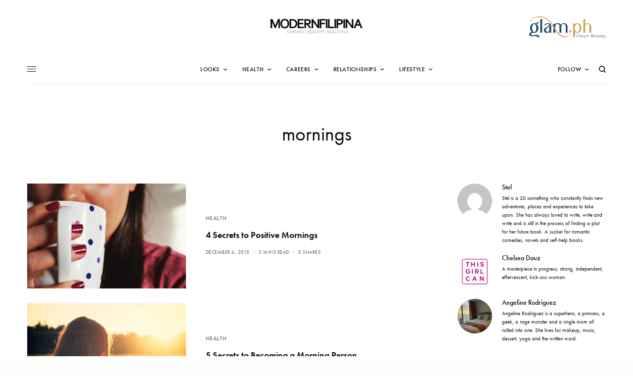

--- FILE ---
content_type: application/x-javascript; charset=UTF-8
request_url: https://www.modernfilipina.ph/wp-content/themes/theissue/assets/js/vendor.min.js?ver=1.5.4.1
body_size: 106476
content:
!function(t,e){"object"==typeof exports&&"undefined"!=typeof module?e(exports):"function"==typeof define&&define.amd?define(["exports"],e):e((t=t||self).window=t.window||{})}(this,function(t){"use strict";function i(t,e){t.prototype=Object.create(e.prototype),(t.prototype.constructor=t).__proto__=e}function w(t){if(void 0===t)throw new ReferenceError("this hasn't been initialised - super() hasn't been called");return t}function R(t){return"string"==typeof t}function p(t){return"function"==typeof t}function A(t){return"number"==typeof t}function o(t){return void 0===t}function P(t){return"object"==typeof t}function H(t){return!1!==t}function e(){return"undefined"!=typeof window}function _(t){return p(t)||R(t)}function n(t){return(yt=ct(t,te))&&ei}function z(t,e){return console.warn("Invalid property",t,"set to",e,"Missing plugin? gsap.registerPlugin()")}function E(t,e){return!e&&console.warn(t)}function r(t,e){return t&&(te[t]=e)&&yt&&(yt[t]=e)||te}function M(){return 0}function F(t){var e,i,n=t[0];if(P(n)||p(n)||(t=[t]),!(e=(n._gsap||{}).harness)){for(i=ae.length;i--&&!ae[i].targetTest(n););e=ae[i]}for(i=t.length;i--;)t[i]&&(t[i]._gsap||(t[i]._gsap=new _e(t[i],e)))||t.splice(i,1);return t}function G(t){return t._gsap||F(he(t))[0]._gsap}function s(t,e){var i=t[e];return p(i)?t[e]():o(i)&&t.getAttribute(e)||i}function f(t,e){return(t=t.split(",")).forEach(e)||t}function O(t){return Math.round(1e5*t)/1e5||0}function a(t,e,i){var n,o=A(t[1]),s=(o?2:1)+(e<2?0:1),r=t[s];if(o&&(r.duration=t[1]),r.parent=i,e){for(n=r;i&&!("immediateRender"in n);)n=i.vars.defaults||{},i=H(i.vars.inherit)&&i.parent;r.immediateRender=H(n.immediateRender),e<2?r.runBackwards=1:r.startAt=t[s-1]}return r}function L(){var t,e,i=ie.length,n=ie.slice(0);for(ne={},t=ie.length=0;t<i;t++)(e=n[t])&&e._lazy&&(e.render(e._lazy[0],e._lazy[1],!0)._lazy=0)}function l(t,e,i,n){ie.length&&L(),t.render(e,i,n),ie.length&&L()}function u(t){var e=parseFloat(t);return(e||0===e)&&(t+"").match(Jt).length<2?e:t}function c(t){return t}function N(t,e){for(var i in e)i in t||(t[i]=e[i]);return t}function d(t,e){for(var i in e)i in t||"duration"===i||"ease"===i||(t[i]=e[i])}function h(t,e){for(var i in e)t[i]=P(e[i])?h(t[i]||(t[i]={}),e[i]):e[i];return t}function W(t,e){var i,n={};for(i in t)i in e||(n[i]=t[i]);return n}function x(t){var e=t.parent||ft,i=t.keyframes?d:N;if(H(t.inherit))for(;e;)i(t,e.vars.defaults),e=e.parent;return t}function m(t,e,i,n){void 0===i&&(i="_first"),void 0===n&&(n="_last");var o=e._prev,s=e._next;o?o._next=s:t[i]===e&&(t[i]=s),s?s._prev=o:t[n]===e&&(t[n]=o),e._next=e._prev=e.parent=null}function V(t,e){!t.parent||e&&!t.parent.autoRemoveChildren||t.parent.remove(t),t._act=0}function g(t){for(var e=t;e;)e._dirty=1,e=e.parent;return t}function v(t){return t._repeat?dt(t._tTime,t=t.duration()+t._rDelay)*t:0}function y(t,e){return(t-e._start)*e._ts+(0<=e._ts?0:e._dirty?e.totalDuration():e._tDur)}function C(t){return t._end=O(t._start+(t._tDur/Math.abs(t._ts||t._pauseTS||Rt)||0))}function k(t,e){var i;if((e._time||e._initted&&!e._dur)&&(i=y(t.rawTime(),e),(!e._dur||ce(0,e.totalDuration(),i)-e._tTime>Rt)&&e.render(i,!0)),g(t)._dp&&t._initted&&t._time>=t._dur&&t._ts){if(t._dur<t.duration())for(i=t;i._dp;)0<=i.rawTime()&&i.totalTime(i._tTime),i=i._dp;t._zTime=-Rt}}function T(t,e,i,n){return e.parent&&V(e),e._start=O(i+e._delay),e._end=O(e._start+(e.totalDuration()/Math.abs(e.timeScale())||0)),function(t,e,i,n,o){void 0===i&&(i="_first"),void 0===n&&(n="_last");var s,r=t[n];if(o)for(s=e[o];r&&r[o]>s;)r=r._prev;r?(e._next=r._next,r._next=e):(e._next=t[i],t[i]=e),e._next?e._next._prev=e:t[n]=e,e._prev=r,e.parent=e._dp=t}(t,e,"_first","_last",t._sort?"_start":0),t._recent=e,n||k(t,e),t}function b(t,e,i,n){return function t(e,i){var n,o,s,r,a,l,u,c,d,h,p,f,m=e.vars,g=m.ease,v=m.startAt,y=m.immediateRender,T=m.lazy,b=m.onUpdate,D=m.onUpdateParams,S=m.callbackScope,C=m.runBackwards,w=m.yoyoEase,A=m.keyframes,P=m.autoRevert,_=e._dur,E=e._startAt,M=e._targets,x=e.parent,k=x&&"nested"===x.data?x.parent._targets:M,I="auto"===e._overwrite,B=e.timeline;if(!B||A&&g||(g="none"),e._ease=Ce(g,Lt.ease),e._yEase=w?Se(Ce(!0===w?g:w,Lt.ease)):0,w&&e._yoyo&&!e._repeat&&(w=e._yEase,e._yEase=e._ease,e._ease=w),!B){if(E&&E.render(-1,!0).kill(),v){if(V(e._startAt=Le.set(M,N({data:"isStart",overwrite:!1,parent:x,immediateRender:!0,lazy:H(T),startAt:null,delay:0,onUpdate:b,onUpdateParams:D,callbackScope:S,stagger:0},v))),y)if(0<i)P||(e._startAt=0);else if(_)return}else if(C&&_)if(E)P||(e._startAt=0);else if(i&&(y=!1),V(e._startAt=Le.set(M,ct(W(m,ee),{overwrite:!1,data:"isFromStart",lazy:y&&H(T),immediateRender:y,stagger:0,parent:x}))),y){if(!i)return}else t(e._startAt,Rt);for(n=W(m,ee),f=(c=M[e._pt=0]?G(M[0]).harness:0)&&m[c.prop],T=_&&H(T)||T&&!_,o=0;o<M.length;o++){if(u=(a=M[o])._gsap||F(M)[o]._gsap,e._ptLookup[o]=h={},ne[u.id]&&L(),p=k===M?o:k.indexOf(a),c&&!1!==(d=new c).init(a,f||n,e,p,k)&&(e._pt=r=new Qe(e._pt,a,d.name,0,1,d.render,d,0,d.priority),d._props.forEach(function(t){h[t]=r}),d.priority&&(l=1)),!c||f)for(s in n)oe[s]&&(d=ke(s,n,e,p,a,k))?d.priority&&(l=1):h[s]=r=Ie.call(e,a,s,"get",n[s],p,k,0,m.stringFilter);e._op&&e._op[o]&&e.kill(a,e._op[o]),I&&e._pt&&(Be=e,ft.killTweensOf(a,h,"started"),Be=0),e._pt&&T&&(ne[u.id]=1)}l&&Ke(e),e._onInit&&e._onInit(e)}e._from=!B&&!!m.runBackwards,e._onUpdate=b,e._initted=1}(t,e),!t._initted||!i&&t._pt&&(t._dur&&!1!==t.vars.lazy||!t._dur&&t.vars.lazy)&&bt!==ve.frame&&(ie.push(t),t._lazy=[e,n])}function D(t,e,i){var n=t._repeat,o=O(e);return t._dur=o,t._tDur=n?n<0?1e12:O(o*(n+1)+t._rDelay*n):o,i||g(t.parent),t.parent&&C(t),t}function S(t){return t instanceof xe?g(t):D(t,t._dur)}function I(t,e){var i,n,o=t.labels,s=t._recent||ue,r=t.duration()>=Ot?s.endTime(!1):t._dur;return R(e)&&(isNaN(e)||e in o)?"<"===(i=e.charAt(0))||">"===i?("<"===i?s._start:s.endTime(0<=s._repeat))+(parseFloat(e.substr(1))||0):(i=e.indexOf("="))<0?(e in o||(o[e]=r),o[e]):(n=+(e.charAt(i-1)+e.substr(i+1)),1<i?I(t,e.substr(0,i-1))+n:r+n):null==e?r:+e}function B(t,e){return t||0===t?e(t):e}function $(t){return(t+"").substr((parseFloat(t)+"").length)}function j(t,e){return t&&P(t)&&"length"in t&&(!e&&!t.length||t.length-1 in t&&P(t[0]))&&!t.nodeType&&t!==mt}function X(t){return t.sort(function(){return.5-Math.random()})}function Y(t){if(p(t))return t;var f=P(t)?t:{each:t},m=Ce(f.ease),g=f.from||0,v=parseFloat(f.base)||0,y={},e=0<g&&g<1,T=isNaN(g)||e,b=f.axis,D=g,S=g;return R(g)?D=S={center:.5,edges:.5,end:1}[g]||0:!e&&T&&(D=g[0],S=g[1]),function(t,e,i){var n,o,s,r,a,l,u,c,d,h=(i||f).length,p=y[h];if(!p){if(!(d="auto"===f.grid?0:(f.grid||[1,Ot])[1])){for(u=-Ot;u<(u=i[d++].getBoundingClientRect().left)&&d<h;);d--}for(p=y[h]=[],n=T?Math.min(d,h)*D-.5:g%d,o=T?h*S/d-.5:g/d|0,c=Ot,l=u=0;l<h;l++)s=l%d-n,r=o-(l/d|0),p[l]=a=b?Math.abs("y"===b?r:s):Vt(s*s+r*r),u<a&&(u=a),a<c&&(c=a);"random"===g&&X(p),p.max=u-c,p.min=c,p.v=h=(parseFloat(f.amount)||parseFloat(f.each)*(h<d?h-1:b?"y"===b?h/d:d:Math.max(d,h/d))||0)*("edges"===g?-1:1),p.b=h<0?v-h:v,p.u=$(f.amount||f.each)||0,m=m&&h<0?Se(m):m}return h=(p[t]-p.min)/p.max||0,O(p.b+(m?m(h):h)*p.v)+p.u}}function U(e){var i=e<1?Math.pow(10,(e+"").length-2):1;return function(t){return~~(Math.round(parseFloat(t)/e)*e*i)/i+(A(t)?0:$(t))}}function q(l,t){var u,c,e=Xt(l);return!e&&P(l)&&(u=e=l.radius||Ot,l.values?(l=he(l.values),(c=!A(l[0]))&&(u*=u)):l=U(l.increment)),B(t,e?p(l)?function(t){return c=l(t),Math.abs(c-t)<=u?c:t}:function(t){for(var e,i,n=parseFloat(c?t.x:t),o=parseFloat(c?t.y:0),s=Ot,r=0,a=l.length;a--;)(e=c?(e=l[a].x-n)*e+(i=l[a].y-o)*i:Math.abs(l[a]-n))<s&&(s=e,r=a);return r=!u||s<=u?l[r]:t,c||r===t||A(t)?r:r+$(t)}:U(l))}function K(t,e,i,n){return B(Xt(t)?!e:!0===i?!!(i=0):!n,function(){return Xt(t)?t[~~(Math.random()*t.length)]:(i=i||1e-5)&&(n=i<1?Math.pow(10,(i+"").length-2):1)&&~~(Math.round((t+Math.random()*(e-t))/i)*i*n)/n})}function Q(e,i,t){return B(t,function(t){return e[~~i(t)]})}function Z(t){for(var e,i,n,o,s=0,r="";~(e=t.indexOf("random(",s));)n=t.indexOf(")",e),o="["===t.charAt(e+7),i=t.substr(e+7,n-e-7).match(o?Jt:Yt),r+=t.substr(s,e-s)+K(o?i:+i[0],+i[1],+i[2]||1e-5),s=n+1;return r+t.substr(s,t.length-s)}function J(t,e,i){var n,o,s,r=t.labels,a=Ot;for(n in r)(o=r[n]-e)<0==!!i&&o&&a>(o=Math.abs(o))&&(s=n,a=o);return s}function tt(t){return V(t),t.progress()<1&&pt(t,"onInterrupt"),t}function et(t,e,i){return(6*(t=t<0?t+1:1<t?t-1:t)<1?e+(i-e)*t*6:t<.5?i:3*t<2?e+(i-e)*(2/3-t)*6:e)*pe+.5|0}function it(t,e,i){var n,o,s,r,a,l,u,c,d,h,p=t?A(t)?[t>>16,t>>8&pe,t&pe]:0:fe.black;if(!p){if(","===t.substr(-1)&&(t=t.substr(0,t.length-1)),fe[t])p=fe[t];else if("#"===t.charAt(0))4===t.length&&(t="#"+(n=t.charAt(1))+n+(o=t.charAt(2))+o+(s=t.charAt(3))+s),p=[(t=parseInt(t.substr(1),16))>>16,t>>8&pe,t&pe];else if("hsl"===t.substr(0,3))if(p=h=t.match(Yt),e){if(~t.indexOf("="))return p=t.match(Ut),i&&p.length<4&&(p[3]=1),p}else r=+p[0]%360/360,a=p[1]/100,n=2*(l=p[2]/100)-(o=l<=.5?l*(a+1):l+a-l*a),3<p.length&&(p[3]*=1),p[0]=et(r+1/3,n,o),p[1]=et(r,n,o),p[2]=et(r-1/3,n,o);else p=t.match(Yt)||fe.transparent;p=p.map(Number)}return e&&!h&&(n=p[0]/pe,o=p[1]/pe,s=p[2]/pe,l=((u=Math.max(n,o,s))+(c=Math.min(n,o,s)))/2,u===c?r=a=0:(d=u-c,a=.5<l?d/(2-u-c):d/(u+c),r=u===n?(o-s)/d+(o<s?6:0):u===o?(s-n)/d+2:(n-o)/d+4,r*=60),p[0]=~~(r+.5),p[1]=~~(100*a+.5),p[2]=~~(100*l+.5)),i&&p.length<4&&(p[3]=1),p}function nt(t){var i=[],n=[],o=-1;return t.split(me).forEach(function(t){var e=t.match(qt)||[];i.push.apply(i,e),n.push(o+=e.length+1)}),i.c=n,i}function ot(t,e,i){var n,o,s,r,a="",l=(t+a).match(me),u=e?"hsla(":"rgba(",c=0;if(!l)return t;if(l=l.map(function(t){return(t=it(t,e,1))&&u+(e?t[0]+","+t[1]+"%,"+t[2]+"%,"+t[3]:t.join(","))+")"}),i&&(s=nt(t),(n=i.c).join(a)!==s.c.join(a)))for(r=(o=t.replace(me,"1").split(qt)).length-1;c<r;c++)a+=o[c]+(~n.indexOf(c)?l.shift()||u+"0,0,0,0)":(s.length?s:l.length?l:i).shift());if(!o)for(r=(o=t.split(me)).length-1;c<r;c++)a+=o[c]+l[c];return a+o[r]}function st(t){var e,i=t.join(" ");if(me.lastIndex=0,me.test(i))return e=ge.test(i),t[1]=ot(t[1],e),t[0]=ot(t[0],e,nt(t[1])),!0}function rt(t,e,i,n){void 0===i&&(i=function(t){return 1-e(1-t)}),void 0===n&&(n=function(t){return t<.5?e(2*t)/2:1-e(2*(1-t))/2});var o,s={easeIn:e,easeOut:i,easeInOut:n};return f(t,function(t){for(var e in Te[t]=te[t]=s,Te[o=t.toLowerCase()]=i,s)Te[o+("easeIn"===e?".in":"easeOut"===e?".out":".inOut")]=Te[t+"."+e]=s[e]}),1}function at(e){return function(t){return t<.5?(1-e(1-2*t))/2:.5+e(2*(t-.5))/2}}function lt(i,t,e){function n(t){return 1===t?1:o*Math.pow(2,-10*t)*jt((t-s)*a)+1}var o=1<=t?t:1,s=(a=(e||(i?.3:.45))/(t<1?t:1))/zt*(Math.asin(1/o)||0),r="out"===i?n:"in"===i?function(t){return 1-n(1-t)}:at(n),a=zt/a;return r.config=function(t,e){return lt(i,t,e)},r}function ut(e,i){function n(t){return t?--t*t*((i+1)*t+i)+1:0}void 0===i&&(i=1.70158);var t="out"===e?n:"in"===e?function(t){return 1-n(1-t)}:at(n);return t.config=function(t){return ut(e,t)},t}function ct(t,e){for(var i in e)t[i]=e[i];return t}function dt(t,e){return(t/=e)&&~~t===t?~~t-1:~~t}function ht(e,t,i,n,o){var s=t-e,r=n-i;return B(o,function(t){return i+(t-e)/s*r})}function pt(t,e,i){var n,o,s=t.vars,r=s[e];return r&&(n=s[e+"Params"],o=s.callbackScope||t,i&&ie.length&&L(),n?r.apply(o,n):r.call(o))}var ft,mt,gt,vt,yt,Tt,bt,Dt,St,Ct,wt,At,Pt,_t,Et,Mt,xt,kt,It,Bt,Ht,Ft,Gt={autoSleep:120,force3D:"auto",nullTargetWarn:1,units:{lineHeight:""}},Lt={duration:.5,overwrite:!1,delay:0},Ot=1e8,Rt=1/Ot,zt=2*Math.PI,Nt=zt/4,Wt=0,Vt=Math.sqrt,$t=Math.cos,jt=Math.sin,Xt=Array.isArray,Yt=/(?:-?\.?\d|\.)+/gi,Ut=/[-+=.]*\d+[.e\-+]*\d*[e\-\+]*\d*/g,qt=/[-+=.]*\d+[.e-]*\d*[a-z%]*/g,Kt=/[-+=.]*\d+(?:\.|e-|e)*\d*/gi,Qt=/\(([^()]+)\)/i,Zt=/[+-]=-?[\.\d]+/,Jt=/[#\-+.]*\b[a-z\d-=+%.]+/gi,te={},ee={},ie=[],ne={},oe={},se={},re=30,ae=[],le="",ue={_start:0,endTime:M},ce=function(t,e,i){return i<t?t:e<i?e:i},de=[].slice,he=function(t,e){return!R(t)||e||!gt&&ye()?Xt(t)?(i=e,void 0===n&&(n=[]),t.forEach(function(t){return R(t)&&!i||j(t,1)?n.push.apply(n,he(t)):n.push(t)})||n):j(t)?de.call(t,0):t?[t]:[]:de.call(vt.querySelectorAll(t),0);var i,n},pe=255,fe={aqua:[0,pe,pe],lime:[0,pe,0],silver:[192,192,192],black:[0,0,0],maroon:[128,0,0],teal:[0,128,128],blue:[0,0,pe],navy:[0,0,128],white:[pe,pe,pe],olive:[128,128,0],yellow:[pe,pe,0],orange:[pe,165,0],gray:[128,128,128],purple:[128,0,128],green:[0,128,0],red:[pe,0,0],pink:[pe,192,203],cyan:[0,pe,pe],transparent:[pe,pe,pe,0]},me=function(){var t,e="(?:\\b(?:(?:rgb|rgba|hsl|hsla)\\(.+?\\))|\\B#(?:[0-9a-f]{3}){1,2}\\b";for(t in fe)e+="|"+t+"\\b";return new RegExp(e+")","gi")}(),ge=/hsl[a]?\(/,ve=(_t=Date.now,Et=500,Mt=33,xt=_t(),kt=xt,Bt=It=1/240,Pt={time:0,frame:0,tick:function(){we(!0)},wake:function(){Tt&&(!gt&&e()&&(mt=gt=window,vt=mt.document||{},te.gsap=ei,(mt.gsapVersions||(mt.gsapVersions=[])).push(ei.version),n(yt||mt.GreenSockGlobals||!mt.gsap&&mt||{}),At=mt.requestAnimationFrame),Ct&&Pt.sleep(),wt=At||function(t){return setTimeout(t,1e3*(Bt-Pt.time)+1|0)},St=1,we(2))},sleep:function(){(At?mt.cancelAnimationFrame:clearTimeout)(Ct),St=0,wt=M},lagSmoothing:function(t,e){Et=t||1e8,Mt=Math.min(e,Et,0)},fps:function(t){It=1/(t||240),Bt=Pt.time+It},add:function(t){Ht.indexOf(t)<0&&Ht.push(t),ye()},remove:function(t){var e;~(e=Ht.indexOf(t))&&Ht.splice(e,1)},_listeners:Ht=[]}),ye=function(){return!St&&ve.wake()},Te={},be=/^[\d.\-M][\d.\-,\s]/,De=/["']/g,Se=function(e){return function(t){return 1-e(1-t)}},Ce=function(t,e){return t&&(p(t)?t:Te[t]||(n=((i=t)+"").split("("),(o=Te[n[0]])&&1<n.length&&o.config?o.config.apply(null,~i.indexOf("{")?[function(t){for(var e,i,n,o={},s=t.substr(1,t.length-3).split(":"),r=s[0],a=1,l=s.length;a<l;a++)i=s[a],e=a!==l-1?i.lastIndexOf(","):i.length,n=i.substr(0,e),o[r]=isNaN(n)?n.replace(De,"").trim():+n,r=i.substr(e+1).trim();return o}(n[1])]:Qt.exec(i)[1].split(",").map(u)):Te._CE&&be.test(i)?Te._CE("",i):o))||e;var i,n,o};function we(e){var t,i,n=_t()-kt,o=!0===e;Et<n&&(xt+=n-Mt),kt+=n,Pt.time=(kt-xt)/1e3,(0<(t=Pt.time-Bt)||o)&&(Pt.frame++,Bt+=t+(It<=t?.004:It-t),i=1),o||(Ct=wt(we)),i&&Ht.forEach(function(t){return t(Pt.time,n,Pt.frame,e)})}function Ae(t){return t<1/2.75?Ft*t*t:t<.7272727272727273?Ft*Math.pow(t-1.5/2.75,2)+.75:t<.9090909090909092?Ft*(t-=2.25/2.75)*t+.9375:Ft*Math.pow(t-2.625/2.75,2)+.984375}f("Linear,Quad,Cubic,Quart,Quint,Strong",function(t,e){var i=e<5?e+1:e;rt(t+",Power"+(i-1),e?function(t){return Math.pow(t,i)}:function(t){return t},function(t){return 1-Math.pow(1-t,i)},function(t){return t<.5?Math.pow(2*t,i)/2:1-Math.pow(2*(1-t),i)/2})}),Te.Linear.easeNone=Te.none=Te.Linear.easeIn,rt("Elastic",lt("in"),lt("out"),lt()),Ft=7.5625,rt("Bounce",function(t){return 1-Ae(1-t)},Ae),rt("Expo",function(t){return t?Math.pow(2,10*(t-1)):0}),rt("Circ",function(t){return-(Vt(1-t*t)-1)}),rt("Sine",function(t){return 1-$t(t*Nt)}),rt("Back",ut("in"),ut("out"),ut()),Te.SteppedEase=Te.steps=te.SteppedEase={config:function(t,e){void 0===t&&(t=1);var i=1/t,n=t+(e?0:1),o=e?1:0;return function(t){return((n*ce(0,.99999999,t)|0)+o)*i}}},Lt.ease=Te["quad.out"],f("onComplete,onUpdate,onStart,onRepeat,onReverseComplete,onInterrupt",function(t){return le+=t+","+t+"Params,"});var Pe,_e=function(t,e){this.id=Wt++,(t._gsap=this).target=t,this.harness=e,this.get=e?e.get:s,this.set=e?e.getSetter:Xe},Ee=((Pe=Me.prototype).delay=function(t){return t||0===t?(this._delay=t,this):this._delay},Pe.duration=function(t){return arguments.length?D(this,t):this.totalDuration()&&this._dur},Pe.totalDuration=function(t){return arguments.length?(this._dirty=0,D(this,this._repeat<0?t:(t-this._repeat*this._rDelay)/(this._repeat+1))):this._tDur},Pe.totalTime=function(t,e){if(ye(),!arguments.length)return this._tTime;var i=this.parent||this._dp;if(i&&i.smoothChildTiming&&this._ts){for(this._start=O(i._time-(0<this._ts?t/this._ts:((this._dirty?this.totalDuration():this._tDur)-t)/-this._ts)),C(this),i._dirty||g(i);i.parent;)i.parent._time!==i._start+(0<=i._ts?i._tTime/i._ts:(i.totalDuration()-i._tTime)/-i._ts)&&i.totalTime(i._tTime,!0),i=i.parent;!this.parent&&this._dp.autoRemoveChildren&&T(this._dp,this,this._start-this._delay)}return(this._tTime!==t||!this._dur&&!e||this._initted&&Math.abs(this._zTime)===Rt)&&(this._ts||(this._pTime=t),l(this,t,e)),this},Pe.time=function(t,e){return arguments.length?this.totalTime(Math.min(this.totalDuration(),t+v(this))%this._dur||(t?this._dur:0),e):this._time},Pe.totalProgress=function(t,e){return arguments.length?this.totalTime(this.totalDuration()*t,e):this.totalDuration()?Math.min(1,this._tTime/this._tDur):this.ratio},Pe.progress=function(t,e){return arguments.length?this.totalTime(this.duration()*(!this._yoyo||1&this.iteration()?t:1-t)+v(this),e):this.duration()?Math.min(1,this._time/this._dur):this.ratio},Pe.iteration=function(t,e){var i=this.duration()+this._rDelay;return arguments.length?this.totalTime(this._time+(t-1)*i,e):this._repeat?dt(this._tTime,i)+1:1},Pe.timeScale=function(t){if(!arguments.length)return this._ts||this._pauseTS||0;if(null!==this._pauseTS)return this._pauseTS=t,this;var e=this.parent&&this._ts?y(this.parent._time,this):this._tTime;return this._ts=t,function(t){for(var e=t.parent;e&&e.parent;)e._dirty=1,e.totalDuration(),e=e.parent;return t}(this.totalTime(e,!0))},Pe.paused=function(t){var e=!this._ts;return arguments.length?(e!==t&&(t?(this._pauseTS=this._ts,this._pTime=this._tTime||Math.max(-this._delay,this.rawTime()),this._ts=this._act=0):(ye(),this._ts=this._pauseTS||1,this._pauseTS=null,this.totalTime(this.parent&&!this.parent.smoothChildTiming?this.rawTime():this._tTime||this._pTime,1===this.progress()&&(this._tTime-=Rt)&&Math.abs(this._zTime)!==Rt))),this):e},Pe.startTime=function(t){return arguments.length?(this.parent&&this.parent._sort&&T(this.parent,this,t-this._delay),this):this._start},Pe.endTime=function(t){return this._start+(H(t)?this.totalDuration():this.duration())/Math.abs(this._ts)},Pe.rawTime=function(t){var e=this.parent||this._dp;return e?t&&(!this._ts||this._repeat&&this._time&&this.totalProgress()<1)?this._tTime%(this._dur+this._rDelay):this._ts?y(e.rawTime(t),this):this._tTime:this._tTime},Pe.repeat=function(t){return arguments.length?(this._repeat=t,S(this)):this._repeat},Pe.repeatDelay=function(t){return arguments.length?(this._rDelay=t,S(this)):this._rDelay},Pe.yoyo=function(t){return arguments.length?(this._yoyo=t,this):this._yoyo},Pe.seek=function(t,e){return this.totalTime(I(this,t),H(e))},Pe.restart=function(t,e){return this.play().totalTime(t?-this._delay:0,H(e))},Pe.play=function(t,e){return null!=t&&this.seek(t,e),this.reversed(!1).paused(!1)},Pe.reverse=function(t,e){return null!=t&&this.seek(t||this.totalDuration(),e),this.reversed(!0).paused(!1)},Pe.pause=function(t,e){return null!=t&&this.seek(t,e),this.paused(!0)},Pe.resume=function(){return this.paused(!1)},Pe.reversed=function(t){var e=this._ts||this._pauseTS||0;return arguments.length?(t!==this.reversed()&&(this[null===this._pauseTS?"_ts":"_pauseTS"]=Math.abs(e)*(t?-1:1),this.totalTime(this._tTime,!0)),this):e<0},Pe.invalidate=function(){return this._initted=0,this._zTime=-Rt,this},Pe.isActive=function(t){var e,i=this.parent||this._dp,n=this._start;return!(i&&!(this._ts&&(this._initted||!t)&&i.isActive(t)&&(e=i.rawTime(!0))>=n&&e<this.endTime(!0)-Rt))},Pe.eventCallback=function(t,e,i){var n=this.vars;return 1<arguments.length?(e?(n[t]=e,i&&(n[t+"Params"]=i),"onUpdate"===t&&(this._onUpdate=e)):delete n[t],this):n[t]},Pe.then=function(n){var o=this;return new Promise(function(e){function t(){var t=o.then;o.then=null,p(i)&&(i=i(o))&&(i.then||i===o)&&(o.then=t),e(i),o.then=t}var i=p(n)?n:c;o._initted&&1===o.totalProgress()&&0<=o._ts||!o._tTime&&o._ts<0?t():o._prom=t})},Pe.kill=function(){tt(this)},Me);function Me(t,e){var i=t.parent||ft;this.vars=t,this._delay=+t.delay||0,(this._repeat=t.repeat||0)&&(this._rDelay=t.repeatDelay||0,this._yoyo=!!t.yoyo||!!t.yoyoEase),this._ts=t.reversed?-1:1,D(this,+t.duration,1),this.data=t.data,St||ve.wake(),i&&T(i,this,e||0===e?e:i._time,1),t.paused&&this.paused(!0)}N(Ee.prototype,{_time:0,_start:0,_end:0,_tTime:0,_tDur:0,_dirty:0,_repeat:0,_yoyo:!1,parent:null,_initted:!1,_rDelay:0,_ts:1,_dp:0,ratio:0,_zTime:-Rt,_prom:0,_pauseTS:null});var xe=function(n){function t(t,e){var i;return void 0===t&&(t={}),(i=n.call(this,t,e)||this).labels={},i.smoothChildTiming=!!t.smoothChildTiming,i.autoRemoveChildren=!!t.autoRemoveChildren,i._sort=H(t.sortChildren),i.parent&&k(i.parent,w(i)),i}i(t,n);var e=t.prototype;return e.to=function(t,e,i,n){return new Le(t,a(arguments,0,this),I(this,A(e)?n:i)),this},e.from=function(t,e,i,n){return new Le(t,a(arguments,1,this),I(this,A(e)?n:i)),this},e.fromTo=function(t,e,i,n,o){return new Le(t,a(arguments,2,this),I(this,A(e)?o:n)),this},e.set=function(t,e,i){return e.duration=0,e.parent=this,x(e).repeatDelay||(e.repeat=0),e.immediateRender=!!e.immediateRender,new Le(t,e,I(this,i),1),this},e.call=function(t,e,i){return T(this,Le.delayedCall(0,t,e),I(this,i))},e.staggerTo=function(t,e,i,n,o,s,r){return i.duration=e,i.stagger=i.stagger||n,i.onComplete=s,i.onCompleteParams=r,i.parent=this,new Le(t,i,I(this,o)),this},e.staggerFrom=function(t,e,i,n,o,s,r){return i.runBackwards=1,x(i).immediateRender=H(i.immediateRender),this.staggerTo(t,e,i,n,o,s,r)},e.staggerFromTo=function(t,e,i,n,o,s,r,a){return n.startAt=i,x(n).immediateRender=H(n.immediateRender),this.staggerTo(t,e,n,o,s,r,a)},e.render=function(t,e,i){var n,o,s,r,a,l,u,c,d,h,p,f,m=this._time,g=this._dirty?this.totalDuration():this._tDur,v=this._dur,y=this!==ft&&g-Rt<t&&0<=t?g:t<Rt?0:t,T=this._zTime<0!=t<0&&(this._initted||!v);if(y!==this._tTime||i||T){if(m!==this._time&&v&&(y+=this._time-m,t+=this._time-m),n=y,d=this._start,l=!(c=this._ts),T&&(v||(m=this._zTime),!t&&e||(this._zTime=t)),this._repeat&&(p=this._yoyo,(v<(n=O(y%(a=v+this._rDelay)))||g===y)&&(n=v),(r=~~(y/a))&&r===y/a&&(n=v,r--),p&&1&r&&(n=v-n,f=1),r!==(h=dt(this._tTime,a))&&!this._lock)){var b=p&&1&h,D=b===(p&&1&r);if(r<h&&(b=!b),m=b?0:v,this._lock=1,this.render(m,e,!v)._lock=0,!e&&this.parent&&pt(this,"onRepeat"),this.vars.repeatRefresh&&!f&&(this.invalidate()._lock=1),m!==this._time||l!=!this._ts)return this;if(D&&(this._lock=2,m=b?v+1e-4:-1e-4,this.render(m,!0),this.vars.repeatRefresh&&!f&&this.invalidate()),this._lock=0,!this._ts&&!l)return this}if(this._hasPause&&!this._forcing&&this._lock<2&&(u=function(t,e,i){var n;if(e<i)for(n=t._first;n&&n._start<=i;){if(!n._dur&&"isPause"===n.data&&n._start>e)return n;n=n._next}else for(n=t._last;n&&n._start>=i;){if(!n._dur&&"isPause"===n.data&&n._start<e)return n;n=n._prev}}(this,O(m),O(n)))&&(y-=n-(n=u._start)),this._tTime=y,this._time=n,this._act=!c,this._initted||(this._onUpdate=this.vars.onUpdate,this._initted=1,this._zTime=t),m||!n||e||pt(this,"onStart"),m<=n&&0<=t)for(o=this._first;o;){if(s=o._next,(o._act||n>=o._start)&&o._ts&&u!==o){if(o.parent!==this)return this.render(t,e,i);if(o.render(0<o._ts?(n-o._start)*o._ts:(o._dirty?o.totalDuration():o._tDur)+(n-o._start)*o._ts,e,i),n!==this._time||!this._ts&&!l){u=0,s&&(y+=this._zTime=-Rt);break}}o=s}else{o=this._last;for(var S=t<0?t:n;o;){if(s=o._prev,(o._act||S<=o._end)&&o._ts&&u!==o){if(o.parent!==this)return this.render(t,e,i);if(o.render(0<o._ts?(S-o._start)*o._ts:(o._dirty?o.totalDuration():o._tDur)+(S-o._start)*o._ts,e,i),n!==this._time||!this._ts&&!l){u=0,s&&(y+=this._zTime=S?-Rt:Rt);break}}o=s}}if(u&&!e&&(this.pause(),u.render(m<=n?0:-Rt)._zTime=m<=n?1:-1,this._ts))return this._start=d,C(this),this.render(t,e,i);this._onUpdate&&!e&&pt(this,"onUpdate",!0),(y===g&&g>=this.totalDuration()||!y&&this._ts<0)&&(d!==this._start&&Math.abs(c)===Math.abs(this._ts)||(!t&&v||!(t&&0<this._ts||!y&&this._ts<0)||V(this,1),e||t<0&&!m||(pt(this,y===g?"onComplete":"onReverseComplete",!0),this._prom&&this._prom())))}return this},e.add=function(t,e){var i=this;if(A(e)||(e=I(this,e)),!(t instanceof Ee)){if(Xt(t))return t.forEach(function(t){return i.add(t,e)}),g(this);if(R(t))return this.addLabel(t,e);if(!p(t))return this;t=Le.delayedCall(0,t)}return this!==t?T(this,t,e):this},e.getChildren=function(t,e,i,n){void 0===t&&(t=!0),void 0===e&&(e=!0),void 0===i&&(i=!0),void 0===n&&(n=-Ot);for(var o=[],s=this._first;s;)s._start>=n&&(s instanceof Le?e&&o.push(s):(i&&o.push(s),t&&o.push.apply(o,s.getChildren(!0,e,i)))),s=s._next;return o},e.getById=function(t){for(var e=this.getChildren(1,1,1),i=e.length;i--;)if(e[i].vars.id===t)return e[i]},e.remove=function(t){return R(t)?this.removeLabel(t):p(t)?this.killTweensOf(t):(m(this,t),t===this._recent&&(this._recent=this._last),g(this))},e.totalTime=function(t,e){return arguments.length?(this._forcing=1,this.parent||this._dp||!this._ts||(this._start=O(ve.time-(0<this._ts?t/this._ts:(this.totalDuration()-t)/-this._ts))),n.prototype.totalTime.call(this,t,e),this._forcing=0,this):this._tTime},e.addLabel=function(t,e){return this.labels[t]=I(this,e),this},e.removeLabel=function(t){return delete this.labels[t],this},e.addPause=function(t,e,i){var n=Le.delayedCall(0,e||M,i);return n.data="isPause",this._hasPause=1,T(this,n,I(this,t))},e.removePause=function(t){var e=this._first;for(t=I(this,t);e;)e._start===t&&"isPause"===e.data&&V(e),e=e._next},e.killTweensOf=function(t,e,i){for(var n=this.getTweensOf(t,i),o=n.length;o--;)Be!==n[o]&&n[o].kill(t,e);return this},e.getTweensOf=function(t,e){for(var i,n=[],o=he(t),s=this._first;s;)s instanceof Le?!function(t,e){for(var i=e.length,n=0;t.indexOf(e[n])<0&&++n<i;);return n<i}(s._targets,o)||e&&!s.isActive("started"===e)||n.push(s):(i=s.getTweensOf(o,e)).length&&n.push.apply(n,i),s=s._next;return n},e.tweenTo=function(t,e){e=e||{};var i=this,n=I(i,t),o=e.startAt,s=e.onStart,r=e.onStartParams,a=Le.to(i,N(e,{ease:"none",lazy:!1,time:n,duration:e.duration||Math.abs(n-(o&&"time"in o?o.time:i._time))/i.timeScale()||Rt,onStart:function(){i.pause();var t=e.duration||Math.abs(n-i._time)/i.timeScale();a._dur!==t&&D(a,t).render(a._time,!0,!0),s&&s.apply(a,r||[])}}));return a},e.tweenFromTo=function(t,e,i){return this.tweenTo(e,N({startAt:{time:I(this,t)}},i))},e.recent=function(){return this._recent},e.nextLabel=function(t){return void 0===t&&(t=this._time),J(this,I(this,t))},e.previousLabel=function(t){return void 0===t&&(t=this._time),J(this,I(this,t),1)},e.currentLabel=function(t){return arguments.length?this.seek(t,!0):this.previousLabel(this._time+Rt)},e.shiftChildren=function(t,e,i){void 0===i&&(i=0);for(var n,o=this._first,s=this.labels;o;)o._start>=i&&(o._start+=t),o=o._next;if(e)for(n in s)s[n]>=i&&(s[n]+=t);return g(this)},e.invalidate=function(){var t=this._first;for(this._lock=0;t;)t.invalidate(),t=t._next;return n.prototype.invalidate.call(this)},e.clear=function(t){void 0===t&&(t=!0);for(var e,i=this._first;i;)e=i._next,this.remove(i),i=e;return this._time=this._tTime=0,t&&(this.labels={}),g(this)},e.totalDuration=function(t){var e,i,n,o,s=0,r=this,a=r._last,l=Ot;if(arguments.length)return r._repeat<0?r:r.timeScale(r.totalDuration()/t);if(r._dirty){for(o=r.parent;a;)e=a._prev,a._dirty&&a.totalDuration(),l<(n=a._start)&&r._sort&&a._ts&&!r._lock?(r._lock=1,T(r,a,n-a._delay,1)._lock=0):l=n,n<0&&a._ts&&(s-=n,(!o&&!r._dp||o&&o.smoothChildTiming)&&(r._start+=n/r._ts,r._time-=n,r._tTime-=n),r.shiftChildren(-n,!1,-1e20),l=0),s<(i=C(a))&&a._ts&&(s=i),a=e;D(r,r===ft&&r._time>s?r._time:Math.min(Ot,s),1),r._dirty=0}return r._tDur},t.updateRoot=function(t){if(ft._ts&&(l(ft,y(t,ft)),bt=ve.frame),ve.frame>=re){re+=Gt.autoSleep||120;var e=ft._first;if((!e||!e._ts)&&Gt.autoSleep&&ve._listeners.length<2){for(;e&&!e._ts;)e=e._next;e||ve.sleep()}}},t}(Ee);function ke(t,e,i,n,o,s){var r,a,l,u;if(oe[t]&&!1!==(r=new oe[t]).init(o,r.rawVars?e[t]:function(t,e,i,n,o){if(p(t)&&(t=He(t,o,e,i,n)),!P(t)||t.style&&t.nodeType||Xt(t))return R(t)?He(t,o,e,i,n):t;var s,r={};for(s in t)r[s]=He(t[s],o,e,i,n);return r}(e[t],n,o,s,i),i,n,s)&&(i._pt=a=new Qe(i._pt,o,t,0,1,r.render,r,0,r.priority),i!==Dt))for(l=i._ptLookup[i._targets.indexOf(o)],u=r._props.length;u--;)l[r._props[u]]=a;return r}N(xe.prototype,{_lock:0,_hasPause:0,_forcing:0});function Ie(t,e,i,n,o,s,r,a,l){p(n)&&(n=n(o||0,t,s));var u,c=t[e],d="get"!==i?i:p(c)?l?t[e.indexOf("set")||!p(t["get"+e.substr(3)])?e:"get"+e.substr(3)](l):t[e]():c,h=p(c)?l?je:$e:Ve;if(R(n)&&(~n.indexOf("random(")&&(n=Z(n)),"="===n.charAt(1)&&(n=parseFloat(d)+parseFloat(n.substr(2))*("-"===n.charAt(0)?-1:1)+($(d)||0))),d!==n)return isNaN(d+n)?(c||e in t||z(e,n),function(t,e,i,n,o,s,r){var a,l,u,c,d,h,p,f,m=new Qe(this._pt,t,e,0,1,qe,null,o),g=0,v=0;for(m.b=i,m.e=n,i+="",(p=~(n+="").indexOf("random("))&&(n=Z(n)),s&&(s(f=[i,n],t,e),i=f[0],n=f[1]),l=i.match(Kt)||[];a=Kt.exec(n);)c=a[0],d=n.substring(g,a.index),u?u=(u+1)%5:"rgba("===d.substr(-5)&&(u=1),c!==l[v++]&&(h=parseFloat(l[v-1])||0,m._pt={_next:m._pt,p:d||1===v?d:",",s:h,c:"="===c.charAt(1)?parseFloat(c.substr(2))*("-"===c.charAt(0)?-1:1):parseFloat(c)-h,m:u&&u<4?Math.round:0},g=Kt.lastIndex);return m.c=g<n.length?n.substring(g,n.length):"",m.fp=r,(Zt.test(n)||p)&&(m.e=0),this._pt=m}.call(this,t,e,d,n,h,a||Gt.stringFilter,l)):(u=new Qe(this._pt,t,e,+d||0,n-(d||0),"boolean"==typeof c?Ue:Ye,0,h),l&&(u.fp=l),r&&u.modifier(r,this,t),this._pt=u)}var Be,He=function(t,e,i,n,o){return p(t)?t.call(e,i,n,o):R(t)&&~t.indexOf("random(")?Z(t):t},Fe=le+"repeat,repeatDelay,yoyo,repeatRefresh,yoyoEase",Ge=(Fe+",id,stagger,delay,duration,paused").split(","),Le=function(C){function o(t,e,i,n){var o;"number"==typeof e&&(i.duration=e,e=i,i=null);var s,r,a,l,u,c,d,h,p=(o=C.call(this,n?e:x(e),i)||this).vars,f=p.duration,m=p.delay,g=p.immediateRender,v=p.stagger,y=p.overwrite,T=p.keyframes,b=p.defaults,D=o.parent,S=(Xt(t)?A(t[0]):"length"in e)?[t]:he(t);if(o._targets=S.length?F(S):E("GSAP target "+t+" not found. https://greensock.com",!Gt.nullTargetWarn)||[],o._ptLookup=[],o._overwrite=y,T||v||_(f)||_(m)){if(e=o.vars,(s=o.timeline=new xe({data:"nested",defaults:b||{}})).kill(),s.parent=w(o),T)N(s.vars.defaults,{ease:"none"}),T.forEach(function(t){return s.to(S,t,">")});else{if(l=S.length,d=v?Y(v):M,P(v))for(u in v)~Fe.indexOf(u)&&((h=h||{})[u]=v[u]);for(r=0;r<l;r++){for(u in a={},e)Ge.indexOf(u)<0&&(a[u]=e[u]);a.stagger=0,h&&ct(a,h),e.yoyoEase&&!e.repeat&&(a.yoyoEase=e.yoyoEase),c=S[r],a.duration=+He(f,w(o),r,c,S),a.delay=(+He(m,w(o),r,c,S)||0)-o._delay,!v&&1===l&&a.delay&&(o._delay=m=a.delay,o._start+=m,a.delay=0),s.to(c,a,d(r,c,S))}f=m=0}f||o.duration(f=s.duration())}else o.timeline=0;return!0===y&&(Be=w(o),ft.killTweensOf(S),Be=0),D&&k(D,w(o)),(g||!f&&!T&&o._start===D._time&&H(g)&&function t(e){return!e||e._ts&&t(e.parent)}(w(o))&&"nested"!==D.data)&&(o._tTime=-Rt,o.render(Math.max(0,-m))),o}i(o,C);var t=o.prototype;return t.render=function(t,e,i){var n,o,s,r,a,l,u,c,d,h=this._time,p=this._tDur,f=this._dur,m=p-Rt<t&&0<=t?p:t<Rt?0:t;if(f){if(m!==this._tTime||!t||i||this._startAt&&this._zTime<0!=t<0){if(n=m,c=this.timeline,this._repeat){if((f<(n=O(m%(r=f+this._rDelay)))||p===m)&&(n=f),(s=~~(m/r))&&s===m/r&&(n=f,s--),(l=this._yoyo&&1&s)&&(d=this._yEase,n=f-n),a=dt(this._tTime,r),n===h&&!i&&this._initted)return this;s!==a&&(!this.vars.repeatRefresh||l||this._lock||(this._lock=i=1,this.render(r*s,!0).invalidate()._lock=0))}if(!this._initted&&b(this,n,i,e))return this._tTime=0,this;for(this._tTime=m,this._time=n,!this._act&&this._ts&&(this._act=1,this._lazy=0),this.ratio=u=(d||this._ease)(n/f),this._from&&(this.ratio=u=1-u),h||!n||e||pt(this,"onStart"),o=this._pt;o;)o.r(u,o.d),o=o._next;c&&c.render(t<0?t:!n&&l?-Rt:c._dur*u,e,i)||this._startAt&&(this._zTime=t),this._onUpdate&&!e&&(t<0&&this._startAt&&this._startAt.render(t,!0,i),pt(this,"onUpdate")),this._repeat&&s!==a&&this.vars.onRepeat&&!e&&this.parent&&pt(this,"onRepeat"),m!==this._tDur&&m||this._tTime!==m||(t<0&&this._startAt&&!this._onUpdate&&this._startAt.render(t,!0,i),!t&&f||!(t&&0<this._ts||!m&&this._ts<0)||V(this,1),e||t<0&&!h||m<p&&0<this.timeScale()||(pt(this,m===p?"onComplete":"onReverseComplete",!0),this._prom&&this._prom()))}}else!function(t,e,i,n){var o,s=t._zTime<0?0:1,r=e<0?0:1,a=t._rDelay,l=0;if(a&&t._repeat&&(l=ce(0,t._tDur,e),dt(l,a)!==dt(t._tTime,a)&&(s=1-r,t.vars.repeatRefresh&&t._initted&&t.invalidate())),(t._initted||!b(t,e,n,i))&&(r!==s||n||t._zTime===Rt||!e&&t._zTime)){for(t._zTime=e||(i?Rt:0),t.ratio=r,t._from&&(r=1-r),t._time=0,t._tTime=l,i||pt(t,"onStart"),o=t._pt;o;)o.r(r,o.d),o=o._next;!r&&t._startAt&&!t._onUpdate&&t._start&&t._startAt.render(e,!0,n),t._onUpdate&&(i||pt(t,"onUpdate")),l&&t._repeat&&!i&&t.parent&&pt(t,"onRepeat"),(e>=t._tDur||e<0)&&t.ratio===r&&(t.ratio&&V(t,1),i||(pt(t,t.ratio?"onComplete":"onReverseComplete",!0),t._prom&&t._prom()))}}(this,t,e,i);return this},t.targets=function(){return this._targets},t.invalidate=function(){return this._pt=this._op=this._startAt=this._onUpdate=this._act=this._lazy=0,this._ptLookup=[],this.timeline&&this.timeline.invalidate(),C.prototype.invalidate.call(this)},t.kill=function(t,e){if(void 0===e&&(e="all"),!(t||e&&"all"!==e)&&(this._lazy=0,this.parent))return tt(this);if(this.timeline)return this.timeline.killTweensOf(t,e,Be&&!0!==Be.vars.overwrite),this;var i,n,o,s,r,a,l,u=this._targets,c=t?he(t):u,d=this._ptLookup,h=this._pt;if((!e||"all"===e)&&function(t,e){for(var i=t.length,n=i===e.length;n&&i--&&t[i]===e[i];);return i<0}(u,c))return tt(this);for(i=this._op=this._op||[],"all"!==e&&(R(e)&&(r={},f(e,function(t){return r[t]=1}),e=r),e=function(t,e){var i,n,o,s,r=t[0]?G(t[0]).harness:0,a=r&&r.aliases;if(!a)return e;for(n in i=ct({},e),a)if(n in i)for(o=(s=a[n].split(",")).length;o--;)i[s[o]]=i[n];return i}(u,e)),l=u.length;l--;)if(~c.indexOf(u[l]))for(r in n=d[l],"all"===e?(i[l]=e,s=n,o={}):(o=i[l]=i[l]||{},s=e),s)(a=n&&n[r])&&("kill"in a.d&&!0!==a.d.kill(r)||m(this,a,"_pt"),delete n[r]),"all"!==o&&(o[r]=1);return this._initted&&!this._pt&&h&&tt(this),this},o.to=function(t,e,i){return new o(t,e,i)},o.from=function(t,e){return new o(t,a(arguments,1))},o.delayedCall=function(t,e,i,n){return new o(e,0,{immediateRender:!1,lazy:!1,overwrite:!1,delay:t,onComplete:e,onReverseComplete:e,onCompleteParams:i,onReverseCompleteParams:i,callbackScope:n})},o.fromTo=function(t,e,i){return new o(t,a(arguments,2))},o.set=function(t,e){return e.duration=0,e.repeatDelay||(e.repeat=0),new o(t,e)},o.killTweensOf=function(t,e,i){return ft.killTweensOf(t,e,i)},o}(Ee);function Oe(t,e,i){return t.setAttribute(e,i)}function Re(t,e,i,n){n.mSet(t,e,n.m.call(n.tween,i,n.mt),n)}N(Le.prototype,{_targets:[],_lazy:0,_startAt:0,_op:0,_onInit:0}),f("staggerTo,staggerFrom,staggerFromTo",function(i){Le[i]=function(){var t=new xe,e=de.call(arguments,0);return e.splice("staggerFromTo"===i?5:4,0,0),t[i].apply(t,e)}});function ze(t,e){for(var i=e._pt;i;)i.r(t,i.d),i=i._next}function Ne(t,e,i,n){for(var o,s=this._pt;s;)o=s._next,s.p===n&&s.modifier(t,e,i),s=o}function We(t){for(var e,i,n=this._pt;n;)i=n._next,n.p===t&&!n.op||n.op===t?m(this,n,"_pt"):n.dep||(e=1),n=i;return!e}var Ve=function(t,e,i){return t[e]=i},$e=function(t,e,i){return t[e](i)},je=function(t,e,i,n){return t[e](n.fp,i)},Xe=function(t,e){return p(t[e])?$e:o(t[e])&&t.setAttribute?Oe:Ve},Ye=function(t,e){return e.set(e.t,e.p,Math.round(1e4*(e.s+e.c*t))/1e4,e)},Ue=function(t,e){return e.set(e.t,e.p,!!(e.s+e.c*t),e)},qe=function(t,e){var i=e._pt,n="";if(!t&&e.b)n=e.b;else if(1===t&&e.e)n=e.e;else{for(;i;)n=i.p+(i.m?i.m(i.s+i.c*t):Math.round(1e4*(i.s+i.c*t))/1e4)+n,i=i._next;n+=e.c}e.set(e.t,e.p,n,e)},Ke=function(t){for(var e,i,n,o,s=t._pt;s;){for(e=s._next,i=n;i&&i.pr>s.pr;)i=i._next;(s._prev=i?i._prev:o)?s._prev._next=s:n=s,(s._next=i)?i._prev=s:o=s,s=e}t._pt=n},Qe=(Ze.prototype.modifier=function(t,e,i){this.mSet=this.mSet||this.set,this.set=Re,this.m=t,this.mt=i,this.tween=e},Ze);function Ze(t,e,i,n,o,s,r,a,l){this.t=e,this.s=n,this.c=o,this.p=i,this.r=s||Ye,this.d=r||this,this.set=a||Ve,this.pr=l||0,(this._next=t)&&(t._prev=this)}f(le+"parent,duration,ease,delay,overwrite,runBackwards,startAt,yoyo,immediateRender,repeat,repeatDelay,data,paused,reversed,lazy,callbackScope,stringFilter,id,yoyoEase,stagger,inherit,repeatRefresh,keyframes,autoRevert",function(t){return ee[t]=1}),te.TweenMax=te.TweenLite=Le,te.TimelineLite=te.TimelineMax=xe,ft=new xe({sortChildren:!1,defaults:Lt,autoRemoveChildren:!0,id:"root",smoothChildTiming:!0}),Gt.stringFilter=st;var Je={registerPlugin:function(){for(var t=arguments.length,e=new Array(t),i=0;i<t;i++)e[i]=arguments[i];e.forEach(function(t){var e=(t=!t.name&&t.default||t).name,i=p(t),n=e&&!i&&t.init?function(){this._props=[]}:t,o={init:M,render:ze,add:Ie,kill:We,modifier:Ne,rawVars:0},s={targetTest:0,get:0,getSetter:Xe,aliases:{},register:0};if(ye(),t!==n){if(oe[e])return;N(n,N(W(t,o),s)),ct(n.prototype,ct(o,W(t,s))),oe[n.prop=e]=n,t.targetTest&&(ae.push(n),ee[e]=1),e=("css"===e?"CSS":e.charAt(0).toUpperCase()+e.substr(1))+"Plugin"}r(e,n),t.register&&t.register(ei,n,Qe)})},timeline:function(t){return new xe(t)},getTweensOf:function(t,e){return ft.getTweensOf(t,e)},getProperty:function(n,t,e,i){R(n)&&(n=he(n)[0]);var o=G(n||{}).get,s=e?c:u;return"native"===e&&(e=""),n?t?s((oe[t]&&oe[t].get||o)(n,t,e,i)):function(t,e,i){return s((oe[t]&&oe[t].get||o)(n,t,e,i))}:n},quickSetter:function(i,e,n){if(1<(i=he(i)).length){var o=i.map(function(t){return ei.quickSetter(t,e,n)}),s=o.length;return function(t){for(var e=s;e--;)o[e](t)}}i=i[0]||{};var r=oe[e],a=G(i),l=r?function(t){var e=new r;Dt._pt=0,e.init(i,n?t+n:t,Dt,0,[i]),e.render(1,e),Dt._pt&&ze(1,Dt)}:a.set(i,e);return r?l:function(t){return l(i,e,n?t+n:t,a,1)}},isTweening:function(t){return 0<ft.getTweensOf(t,!0).length},defaults:function(t){return t&&t.ease&&(t.ease=Ce(t.ease,Lt.ease)),h(Lt,t||{})},config:function(t){return h(Gt,t||{})},registerEffect:function(t){var n=t.name,i=t.effect,e=t.plugins,o=t.defaults,s=t.extendTimeline;(e||"").split(",").forEach(function(t){return t&&!oe[t]&&!te[t]&&E(n+" effect requires "+t+" plugin.")}),se[n]=function(t,e){return i(he(t),N(e||{},o))},s&&(xe.prototype[n]=function(t,e,i){return this.add(se[n](t,P(e)?e:(i=e)&&{}),i)})},registerEase:function(t,e){Te[t]=Ce(e)},parseEase:function(t,e){return arguments.length?Ce(t,e):Te},getById:function(t){return ft.getById(t)},exportRoot:function(t,e){void 0===t&&(t={});var i,n,o=new xe(t);for(o.smoothChildTiming=H(t.smoothChildTiming),ft.remove(o),o._dp=0,o._time=o._tTime=ft._time,i=ft._first;i;)n=i._next,!e&&!i._dur&&i instanceof Le&&i.vars.onComplete===i._targets[0]||T(o,i,i._start-i._delay),i=n;return T(ft,o,0),o},utils:{wrap:function t(e,i,n){var o=i-e;return Xt(e)?Q(e,t(0,e.length),i):B(n,function(t){return(o+(t-e)%o)%o+e})},wrapYoyo:function t(e,i,n){var o=i-e,s=2*o;return Xt(e)?Q(e,t(0,e.length-1),i):B(n,function(t){return e+(o<(t=(s+(t-e)%s)%s)?s-t:t)})},distribute:Y,random:K,snap:q,normalize:function(t,e,i){return ht(t,e,0,1,i)},getUnit:$,clamp:function(e,i,t){return B(t,function(t){return ce(e,i,t)})},splitColor:it,toArray:he,mapRange:ht,pipe:function(){for(var t=arguments.length,e=new Array(t),i=0;i<t;i++)e[i]=arguments[i];return function(t){return e.reduce(function(t,e){return e(t)},t)}},unitize:function(e,i){return function(t){return e(parseFloat(t))+(i||$(t))}},interpolate:function t(e,i,n,o){var s=isNaN(e+i)?0:function(t){return(1-t)*e+t*i};if(!s){var r,a,l,u,c,d=R(e),h={};if(!0===n&&(o=1)&&(n=null),d)e={p:e},i={p:i};else if(Xt(e)&&!Xt(i)){for(l=[],u=e.length,c=u-2,a=1;a<u;a++)l.push(t(e[a-1],e[a]));u--,s=function(t){t*=u;var e=Math.min(c,~~t);return l[e](t-e)},n=i}else o||(e=ct(Xt(e)?[]:{},e));if(!l){for(r in i)Ie.call(h,e,r,"get",i[r]);s=function(t){return ze(t,h),d?e.p:e}}}return B(n,s)},shuffle:X},install:n,effects:se,ticker:ve,updateRoot:xe.updateRoot,plugins:oe,globalTimeline:ft,core:{PropTween:Qe,globals:r,Tween:Le,Timeline:xe,Animation:Ee,getCache:G,_removeLinkedListItem:m}};function ti(t,o){return{name:t,rawVars:1,init:function(t,n,e){e._onInit=function(t){var e,i;if(R(n)&&(e={},f(n,function(t){return e[t]=1}),n=e),o){for(i in e={},n)e[i]=o(n[i]);n=e}!function(t,e){var i,n,o,s=t._targets;for(i in e)for(n=s.length;n--;)(o=(o=t._ptLookup[n][i])&&o.d)&&(o._pt&&(o=function(t,e){for(var i=t._pt;i&&i.p!==e&&i.op!==e&&i.fp!==e;)i=i._next;return i}(o,i)),o&&o.modifier&&o.modifier(e[i],t,s[n],i))}(t,n)}}}}f("to,from,fromTo,delayedCall,set,killTweensOf",function(t){return Je[t]=Le[t]}),ve.add(xe.updateRoot),Dt=Je.to({},{duration:0});var ei=Je.registerPlugin({name:"attr",init:function(t,e,i,n,o){for(var s in e)this.add(t,"setAttribute",(t.getAttribute(s)||0)+"",e[s],n,o,0,0,s),this._props.push(s)}},{name:"endArray",init:function(t,e){for(var i=e.length;i--;)this.add(t,i,t[i]||0,e[i])}},ti("roundProps",U),ti("modifiers"),ti("snap",q))||Je;function ii(t,e){return e.set(e.t,e.p,Math.round(1e4*(e.s+e.c*t))/1e4+e.u,e)}function ni(t,e){return e.set(e.t,e.p,1===t?e.e:Math.round(1e4*(e.s+e.c*t))/1e4+e.u,e)}function oi(t,e){return e.set(e.t,e.p,t?Math.round(1e4*(e.s+e.c*t))/1e4+e.u:e.b,e)}function si(t,e){var i=e.s+e.c*t;e.set(e.t,e.p,~~(i+(i<0?-.5:.5))+e.u,e)}function ri(t,e){return e.set(e.t,e.p,t?e.e:e.b,e)}function ai(t,e){return e.set(e.t,e.p,1!==t?e.b:e.e,e)}function li(t,e,i){return t.style[e]=i}function ui(t,e,i){return t.style.setProperty(e,i)}function ci(t,e,i){return t._gsap[e]=i}function di(t,e,i){return t._gsap.scaleX=t._gsap.scaleY=i}function hi(t,e,i,n,o){var s=t._gsap;s.scaleX=s.scaleY=i,s.renderTransform(o,s)}function pi(t,e,i,n,o){var s=t._gsap;s[e]=i,s.renderTransform(o,s)}function fi(t,e){var i=Ii.createElementNS?Ii.createElementNS((e||"http://www.w3.org/1999/xhtml").replace(/^https/,"http"),t):Ii.createElement(t);return i.style?i:Ii.createElement(t)}function mi(t,e,i){var n=getComputedStyle(t);return n[e]||n.getPropertyValue(e.replace(ln,"-$1").toLowerCase())||n.getPropertyValue(e)||!i&&mi(t,mn(e)||e,1)||""}function gi(){"undefined"==typeof window||(Bi=(Ii=window.document).documentElement,Fi=fi("div")||{style:{}},Gi=fi("div"),hn=mn(hn),pn=mn(pn),Fi.style.cssText="border-width:0;line-height:0;position:absolute;padding:0",Oi=!!mn("perspective"),Hi=1)}function vi(t){var e,i=fi("svg",this.ownerSVGElement&&this.ownerSVGElement.getAttribute("xmlns")||"http://www.w3.org/2000/svg"),n=this.parentNode,o=this.nextSibling,s=this.style.cssText;if(Bi.appendChild(i),i.appendChild(this),this.style.display="block",t)try{e=this.getBBox(),this._gsapBBox=this.getBBox,this.getBBox=vi}catch(t){}else this._gsapBBox&&(e=this._gsapBBox());return n&&(o?n.insertBefore(this,o):n.appendChild(this)),Bi.removeChild(i),this.style.cssText=s,e}function yi(t,e){for(var i=e.length;i--;)if(t.hasAttribute(e[i]))return t.getAttribute(e[i])}function Ti(e){var i;try{i=e.getBBox()}catch(t){i=vi.call(e,!0)}return i&&(i.width||i.height)||e.getBBox===vi||(i=vi.call(e,!0)),!i||i.width||i.x||i.y?i:{x:+yi(e,["x","cx","x1"])||0,y:+yi(e,["y","cy","y1"])||0,width:0,height:0}}function bi(t){return!(!t.getCTM||t.parentNode&&!t.ownerSVGElement||!Ti(t))}function Di(t,e){var i;e&&(i=t.style,e in on&&(e=hn),i.removeProperty?("ms"!==e.substr(0,2)&&"webkit"!==e.substr(0,6)||(e="-"+e),i.removeProperty(e.replace(ln,"-$1").toLowerCase())):i.removeAttribute(e))}function Si(t,e,i,n,o,s){var r=new Qe(t._pt,e,i,0,1,s?ai:ri);return(t._pt=r).b=n,r.e=o,t._props.push(i),r}function Ci(t,e,i,n){var o,s,r,a,l=parseFloat(i)||0,u=(i+"").trim().substr((l+"").length)||"px",c=Fi.style,d=un.test(e),h="svg"===t.tagName.toLowerCase(),p=(h?"client":"offset")+(d?"Width":"Height"),f="px"===n;return n===u||!l||gn[n]||gn[u]?l:(a=t.getCTM&&bi(t),"%"===n&&(on[e]||~e.indexOf("adius"))?O(l/(a?t.getBBox()[d?"width":"height"]:t[p])*100):(c[d?"width":"height"]=100+(f?u:n),s=~e.indexOf("adius")||"em"===n&&t.appendChild&&!h?t:t.parentNode,a&&(s=(t.ownerSVGElement||{}).parentNode),s&&s!==Ii&&s.appendChild||(s=Ii.body),(r=s._gsap)&&"%"===n&&r.width&&d&&r.time===ve.time?O(l/r.width*100):(s===t&&(c.position="static"),s.appendChild(Fi),o=Fi[p],s.removeChild(Fi),c.position="absolute",d&&"%"===n&&((r=G(s)).time=ve.time,r.width=s[p]),O(f?o*l/100:100/o*l))))}function wi(t,e,i,n){var o;return Hi||gi(),e in dn&&"transform"!==e&&~(e=dn[e]).indexOf(",")&&(e=e.split(",")[0]),on[e]&&"transform"!==e?(o=Dn(t,n),o="transformOrigin"!==e?o[e]:Sn(mi(t,pn))+" "+o.zOrigin+"px"):(o=t.style[e])&&"auto"!==o&&!n&&!~(o+"").indexOf("calc(")||(o=yn[e]&&yn[e](t,e,i)||mi(t,e)||s(t,e)||("opacity"===e?1:0)),i&&!~(o+"").indexOf(" ")?Ci(t,e,o,i)+i:o}function Ai(t,e,i,n){var o,s;i&&"none"!==i||(s=(o=mn(e,t,1))&&mi(t,o,1))&&s!==i&&(e=o,i=s);var r,a,l,u,c,d,h,p,f,m,g,v,y=new Qe(this._pt,t.style,e,0,1,qe),T=0,b=0;if(y.b=i,y.e=n,i+="","auto"==(n+="")&&(t.style[e]=n,n=mi(t,e)||n,t.style[e]=i),st(r=[i,n]),n=r[1],l=(i=r[0]).match(qt)||[],(n.match(qt)||[]).length){for(;a=qt.exec(n);)h=a[0],f=n.substring(T,a.index),c?c=(c+1)%5:"rgba("!==f.substr(-5)&&"hsla("!==f.substr(-5)||(c=1),h!==(d=l[b++]||"")&&(u=parseFloat(d)||0,g=d.substr((u+"").length),(v="="===h.charAt(1)?+(h.charAt(0)+"1"):0)&&(h=h.substr(2)),p=parseFloat(h),m=h.substr((p+"").length),T=qt.lastIndex-m.length,m||(m=m||Gt.units[e]||g,T===n.length&&(n+=m,y.e+=m)),g!==m&&(u=Ci(t,e,d,m)||0),y._pt={_next:y._pt,p:f||1===b?f:",",s:u,c:v?v*p:p-u,m:c&&c<4?Math.round:0});y.c=T<n.length?n.substring(T,n.length):""}else y.r="display"===e&&"none"===n?ai:ri;return Zt.test(n)&&(y.e=0),this._pt=y}function Pi(t,e){if(e.tween&&e.tween._time===e.tween._dur){var i,n,o,s=e.t,r=s.style,a=e.u,l=s._gsap;if("all"===a||!0===a)r.cssText="",n=1;else for(o=(a=a.split(",")).length;-1<--o;)i=a[o],on[i]&&(n=1,i="transformOrigin"===i?pn:hn),Di(s,i);n&&(Di(s,hn),l&&(l.svg&&s.removeAttribute("transform"),Dn(s,1),l.uncache=1))}}function _i(t){return"matrix(1, 0, 0, 1, 0, 0)"===t||"none"===t||!t}function Ei(t){var e=mi(t,hn);return _i(e)?Tn:e.substr(7).match(Ut).map(O)}function Mi(t,e){var i,n,o,s,r=t._gsap||G(t),a=t.style,l=Ei(t);return r.svg&&t.getAttribute("transform")?"1,0,0,1,0,0"===(l=[(o=t.transform.baseVal.consolidate().matrix).a,o.b,o.c,o.d,o.e,o.f]).join(",")?Tn:l:(l!==Tn||t.offsetParent||t===Bi||r.svg||(o=a.display,a.display="block",(i=t.parentNode)&&t.offsetParent||(s=1,n=t.nextSibling,Bi.appendChild(t)),l=Ei(t),o?a.display=o:Di(t,"display"),s&&(n?i.insertBefore(t,n):i?i.appendChild(t):Bi.removeChild(t))),e&&6<l.length?[l[0],l[1],l[4],l[5],l[12],l[13]]:l)}function xi(t,e,i,n,o,s){var r,a,l,u=t._gsap,c=o||Mi(t,!0),d=u.xOrigin||0,h=u.yOrigin||0,p=u.xOffset||0,f=u.yOffset||0,m=c[0],g=c[1],v=c[2],y=c[3],T=c[4],b=c[5],D=e.split(" "),S=parseFloat(D[0])||0,C=parseFloat(D[1])||0;i?c!==Tn&&(a=m*y-g*v)&&(l=S*(-g/a)+C*(m/a)-(m*b-g*T)/a,S=S*(y/a)+C*(-v/a)+(v*b-y*T)/a,C=l):(S=(r=Ti(t)).x+(~D[0].indexOf("%")?S/100*r.width:S),C=r.y+(~(D[1]||D[0]).indexOf("%")?C/100*r.height:C)),n||!1!==n&&u.smooth?(T=S-d,b=C-h,u.xOffset=p+(T*m+b*v)-T,u.yOffset=f+(T*g+b*y)-b):u.xOffset=u.yOffset=0,u.xOrigin=S,u.yOrigin=C,u.smooth=!!n,u.origin=e,u.originIsAbsolute=!!i,t.style[pn]="0px 0px",s&&(Si(s,u,"xOrigin",d,S),Si(s,u,"yOrigin",h,C),Si(s,u,"xOffset",p,u.xOffset),Si(s,u,"yOffset",f,u.yOffset)),t.setAttribute("data-svg-origin",S+" "+C)}function ki(t,e,i){var n=$(e);return O(parseFloat(e)+parseFloat(Ci(t,"x",i+"px",n)))+n}Le.version=xe.version=ei.version="3.2.4",Tt=1,e()&&ye();var Ii,Bi,Hi,Fi,Gi,Li,Oi,Ri=Te.Power0,zi=Te.Power1,Ni=Te.Power2,Wi=Te.Power3,Vi=Te.Power4,$i=Te.Linear,ji=Te.Quad,Xi=Te.Cubic,Yi=Te.Quart,Ui=Te.Quint,qi=Te.Strong,Ki=Te.Elastic,Qi=Te.Back,Zi=Te.SteppedEase,Ji=Te.Bounce,tn=Te.Sine,en=Te.Expo,nn=Te.Circ,on={},sn=180/Math.PI,rn=Math.PI/180,an=Math.atan2,ln=/([A-Z])/g,un=/(?:left|right|width|margin|padding|x)/i,cn=/[\s,\(]\S/,dn={autoAlpha:"opacity,visibility",scale:"scaleX,scaleY",alpha:"opacity"},hn="transform",pn=hn+"Origin",fn="O,Moz,ms,Ms,Webkit".split(","),mn=function(t,e,i){var n=(e||Fi).style,o=5;if(t in n&&!i)return t;for(t=t.charAt(0).toUpperCase()+t.substr(1);o--&&!(fn[o]+t in n););return o<0?null:(3===o?"ms":0<=o?fn[o]:"")+t},gn={deg:1,rad:1,turn:1},vn={top:"0%",bottom:"100%",left:"0%",right:"100%",center:"50%"},yn={clearProps:function(t,e,i,n,o){if("isFromStart"!==o.data){var s=t._pt=new Qe(t._pt,e,i,0,0,Pi);return s.u=n,s.pr=-10,s.tween=o,t._props.push(i),1}}},Tn=[1,0,0,1,0,0],bn={},Dn=function(t,e){var i=t._gsap||new _e(t);if("x"in i&&!e&&!i.uncache)return i;var n,o,s,r,a,l,u,c,d,h,p,f,m,g,v,y,T,b,D,S,C,w,A,P,_,E,M,x,k,I=t.style,B=i.scaleX<0,H="deg",F=mi(t,pn)||"0",G=n=o=r=a=l=u=c=0,L=s=1;return i.svg=!(!t.getCTM||!bi(t)),p=Mi(t,i.svg),i.svg&&(C=!i.uncache&&t.getAttribute("data-svg-origin"),xi(t,C||F,!!C||i.originIsAbsolute,!1!==i.smooth,p)),d=i.xOrigin||0,h=i.yOrigin||0,p!==Tn&&(v=p[0],y=p[1],T=p[2],b=p[3],G=D=p[4],n=S=p[5],6===p.length?(L=Math.sqrt(v*v+y*y),s=Math.sqrt(b*b+T*T),r=v||y?an(y,v)*sn:0,(u=T||b?an(T,b)*sn+r:0)&&(s*=Math.cos(u*rn)),i.svg&&(G-=d-(d*v+h*T),n-=h-(d*y+h*b))):(k=p[6],M=p[7],P=p[8],_=p[9],E=p[10],x=p[11],G=p[12],n=p[13],o=p[14],a=(f=an(k,E))*sn,f&&(C=D*(m=Math.cos(-f))+P*(g=Math.sin(-f)),w=S*m+_*g,A=k*m+E*g,P=D*-g+P*m,_=S*-g+_*m,E=k*-g+E*m,x=M*-g+x*m,D=C,S=w,k=A),l=(f=an(-T,E))*sn,f&&(m=Math.cos(-f),x=b*(g=Math.sin(-f))+x*m,v=C=v*m-P*g,y=w=y*m-_*g,T=A=T*m-E*g),r=(f=an(y,v))*sn,f&&(C=v*(m=Math.cos(f))+y*(g=Math.sin(f)),w=D*m+S*g,y=y*m-v*g,S=S*m-D*g,v=C,D=w),a&&359.9<Math.abs(a)+Math.abs(r)&&(a=r=0,l=180-l),L=O(Math.sqrt(v*v+y*y+T*T)),s=O(Math.sqrt(S*S+k*k)),f=an(D,S),u=2e-4<Math.abs(f)?f*sn:0,c=x?1/(x<0?-x:x):0),i.svg&&(p=t.getAttribute("transform"),i.forceCSS=t.setAttribute("transform","")||!_i(mi(t,hn)),p&&t.setAttribute("transform",p))),90<Math.abs(u)&&Math.abs(u)<270&&(B?(L*=-1,u+=r<=0?180:-180,r+=r<=0?180:-180):(s*=-1,u+=u<=0?180:-180)),i.x=((i.xPercent=G&&Math.round(t.offsetWidth/2)===Math.round(-G)?-50:0)?0:G)+"px",i.y=((i.yPercent=n&&Math.round(t.offsetHeight/2)===Math.round(-n)?-50:0)?0:n)+"px",i.z=o+"px",i.scaleX=O(L),i.scaleY=O(s),i.rotation=O(r)+H,i.rotationX=O(a)+H,i.rotationY=O(l)+H,i.skewX=u+H,i.skewY=0+H,i.transformPerspective=c+"px",(i.zOrigin=parseFloat(F.split(" ")[2])||0)&&(I[pn]=Sn(F)),i.xOffset=i.yOffset=0,i.force3D=Gt.force3D,i.renderTransform=i.svg?En:Oi?_n:Cn,i.uncache=0,i},Sn=function(t){return(t=t.split(" "))[0]+" "+t[1]},Cn=function(t,e){e.z="0px",e.rotationY=e.rotationX="0deg",e.force3D=0,_n(t,e)},wn="0deg",An="0px",Pn=") ",_n=function(t,e){var i,n,o,s,r=e||this,a=r.xPercent,l=r.yPercent,u=r.x,c=r.y,d=r.z,h=r.rotation,p=r.rotationY,f=r.rotationX,m=r.skewX,g=r.skewY,v=r.scaleX,y=r.scaleY,T=r.transformPerspective,b=r.force3D,D=r.target,S=r.zOrigin,C="",w="auto"===b&&t&&1!==t||!0===b;!S||f===wn&&p===wn||(o=parseFloat(p)*rn,i=Math.sin(o),n=Math.cos(o),o=parseFloat(f)*rn,u=ki(D,u,i*(s=Math.cos(o))*-S),c=ki(D,c,-Math.sin(o)*-S),d=ki(D,d,n*s*-S+S)),T!==An&&(C+="perspective("+T+Pn),(a||l)&&(C+="translate("+a+"%, "+l+"%) "),!w&&u===An&&c===An&&d===An||(C+=d!==An||w?"translate3d("+u+", "+c+", "+d+") ":"translate("+u+", "+c+Pn),h!==wn&&(C+="rotate("+h+Pn),p!==wn&&(C+="rotateY("+p+Pn),f!==wn&&(C+="rotateX("+f+Pn),m===wn&&g===wn||(C+="skew("+m+", "+g+Pn),1===v&&1===y||(C+="scale("+v+", "+y+Pn),D.style[hn]=C||"translate(0, 0)"},En=function(t,e){var i,n,o,s,r,a=e||this,l=a.xPercent,u=a.yPercent,c=a.x,d=a.y,h=a.rotation,p=a.skewX,f=a.skewY,m=a.scaleX,g=a.scaleY,v=a.target,y=a.xOrigin,T=a.yOrigin,b=a.xOffset,D=a.yOffset,S=a.forceCSS,C=parseFloat(c),w=parseFloat(d),h=parseFloat(h),p=parseFloat(p);(f=parseFloat(f))&&(p+=f=parseFloat(f),h+=f),h||p?(h*=rn,p*=rn,i=Math.cos(h)*m,n=Math.sin(h)*m,o=Math.sin(h-p)*-g,s=Math.cos(h-p)*g,p&&(f*=rn,r=Math.tan(p-f),o*=r=Math.sqrt(1+r*r),s*=r,f&&(r=Math.tan(f),i*=r=Math.sqrt(1+r*r),n*=r)),i=O(i),n=O(n),o=O(o),s=O(s)):(i=m,s=g,n=o=0),(C&&!~(c+"").indexOf("px")||w&&!~(d+"").indexOf("px"))&&(C=Ci(v,"x",c,"px"),w=Ci(v,"y",d,"px")),(y||T||b||D)&&(C=O(C+y-(y*i+T*o)+b),w=O(w+T-(y*n+T*s)+D)),(l||u)&&(C=O(C+l/100*(r=v.getBBox()).width),w=O(w+u/100*r.height)),r="matrix("+i+","+n+","+o+","+s+","+C+","+w+")",v.setAttribute("transform",r),S&&(v.style[hn]=r)};f("padding,margin,Width,Radius",function(e,i){var t="Right",n="Bottom",o="Left",a=(i<3?["Top",t,n,o]:["Top"+o,"Top"+t,n+t,n+o]).map(function(t){return i<2?e+t:"border"+t+e});yn[1<i?"border"+e:e]=function(e,t,i,n,o){var s,r;if(arguments.length<4)return s=a.map(function(t){return wi(e,t,i)}),5===(r=s.join(" ")).split(s[0]).length?s[0]:r;s=(n+"").split(" "),r={},a.forEach(function(t,e){return r[t]=s[e]=s[e]||s[(e-1)/2|0]}),e.init(t,r,o)}});var Mn,xn,kn={name:"css",register:gi,targetTest:function(t){return t.style&&t.nodeType},init:function(t,e,i,n,o){var s,r,a,l,u,c,d,h,p,f,m,g,v,y,T,b,D,S,C,w,A,P,_,E,M,x,k,I,B,H,F,G,L=this._props,O=t.style;for(d in Hi||gi(),e)if("autoRound"!==d&&(r=e[d],!oe[d]||!ke(d,e,i,n,t,o)))if(u=typeof r,c=yn[d],"function"===u&&(u=typeof(r=r.call(i,n,t,o))),"string"===u&&~r.indexOf("random(")&&(r=Z(r)),c)c(this,t,d,r,i)&&(T=1);else if("--"===d.substr(0,2))this.add(O,"setProperty",getComputedStyle(t).getPropertyValue(d)+"",r+"",n,o,0,0,d);else{if(s=wi(t,d),l=parseFloat(s),(f="string"===u&&"="===r.charAt(1)?+(r.charAt(0)+"1"):0)&&(r=r.substr(2)),a=parseFloat(r),d in dn&&("autoAlpha"===d&&(1===l&&"hidden"===wi(t,"visibility")&&a&&(l=0),Si(this,O,"visibility",l?"inherit":"hidden",a?"inherit":"hidden",!a)),"scale"!==d&&"transform"!==d&&~(d=dn[d]).indexOf(",")&&(d=d.split(",")[0])),m=d in on)if(g||((v=t._gsap).renderTransform||Dn(t),y=!1!==e.smoothOrigin&&v.smooth,(g=this._pt=new Qe(this._pt,O,hn,0,1,v.renderTransform,v,0,-1)).dep=1),"scale"===d)this._pt=new Qe(this._pt,v,"scaleY",v.scaleY,f?f*a:a-v.scaleY),L.push("scaleY",d),d+="X";else{if("transformOrigin"===d){G=F=H=void 0,H=(B=r).split(" "),F=H[0],G=H[1]||"50%","top"!==F&&"bottom"!==F&&"left"!==G&&"right"!==G||(B=F,F=G,G=B),H[0]=vn[F]||F,H[1]=vn[G]||G,r=H.join(" "),v.svg?xi(t,r,0,y,0,this):((p=parseFloat(r.split(" ")[2])||0)!==v.zOrigin&&Si(this,v,"zOrigin",v.zOrigin,p),Si(this,O,d,Sn(s),Sn(r)));continue}if("svgOrigin"===d){xi(t,r,1,y,0,this);continue}if(d in bn){b=this,D=v,S=d,C=l,A=f,I=k=x=M=E=_=P=void 0,E=360,M=R(w=r),x=parseFloat(w)*(M&&~w.indexOf("rad")?sn:1),I=C+(k=A?x*A:x-C)+"deg",M&&("short"===(P=w.split("_")[1])&&(k%=E)!=k%180&&(k+=k<0?E:-E),"cw"===P&&k<0?k=(k+36e9)%E-~~(k/E)*E:"ccw"===P&&0<k&&(k=(k-36e9)%E-~~(k/E)*E)),b._pt=_=new Qe(b._pt,D,S,C,k,ni),_.e=I,_.u="deg",b._props.push(S);continue}if("smoothOrigin"===d){Si(this,v,"smooth",v.smooth,r);continue}if("force3D"===d){v[d]=r;continue}if("transform"===d){!function(t,e,i){var n,o,s,r,a,l,u,c=Gi.style,d=i._gsap;for(o in c.cssText=getComputedStyle(i).cssText+";position:absolute;display:block;",c[hn]=e,Ii.body.appendChild(Gi),n=Dn(Gi,1),on)(s=d[o])!==(r=n[o])&&"perspective,force3D,transformOrigin,svgOrigin".indexOf(o)<0&&(a=$(s)!==(u=$(r))?Ci(i,o,s,u):parseFloat(s),l=parseFloat(r),t._pt=new Qe(t._pt,d,o,a,l-a,ii),t._pt.u=u||0,t._props.push(o));Ii.body.removeChild(Gi)}(this,r,t);continue}}else d in O||(d=mn(d)||d);if(m||(a||0===a)&&(l||0===l)&&!cn.test(r)&&d in O)(h=(s+"").substr((l+"").length))!==(p=(r+"").substr(((a=a||0)+"").length)||(d in Gt.units?Gt.units[d]:h))&&(l=Ci(t,d,s,p)),this._pt=new Qe(this._pt,m?v:O,d,l,f?f*a:a-l,"px"!==p||!1===e.autoRound||m?ii:si),this._pt.u=p||0,h!==p&&(this._pt.b=s,this._pt.r=oi);else if(d in O)Ai.call(this,t,d,s,r);else{if(!(d in t)){z(d,r);continue}this.add(t,d,t[d],r,n,o)}L.push(d)}T&&Ke(this)},get:wi,aliases:dn,getSetter:function(t,e,i){var n=dn[e];return n&&n.indexOf(",")<0&&(e=n),e in on&&e!==pn&&(t._gsap.x||wi(t,"x"))?i&&Li===i?"scale"===e?di:ci:(Li=i||{})&&("scale"===e?hi:pi):t.style&&!o(t.style[e])?li:~e.indexOf("-")?ui:Xe(t,e)},core:{_removeProperty:Di,_getMatrix:Mi}};ei.utils.checkPrefix=mn,xn=f("x,y,z,scale,scaleX,scaleY,xPercent,yPercent"+","+(Mn="rotation,rotationX,rotationY,skewX,skewY")+",transform,transformOrigin,svgOrigin,force3D,smoothOrigin,transformPerspective",function(t){on[t]=1}),f(Mn,function(t){Gt.units[t]="deg",bn[t]=1}),dn[xn[13]]="x,y,z,scale,scaleX,scaleY,xPercent,yPercent,"+Mn,f("0:translateX,1:translateY,2:translateZ,8:rotate,8:rotationZ,8:rotateZ,9:rotateX,10:rotateY",function(t){var e=t.split(":");dn[e[1]]=xn[e[0]]}),f("x,y,z,top,right,bottom,left,width,height,fontSize,padding,margin,perspective",function(t){Gt.units[t]="px"}),ei.registerPlugin(kn);var In=ei.registerPlugin(kn)||ei,Bn=In.core.Tween;t.Back=Qi,t.Bounce=Ji,t.CSSPlugin=kn,t.Circ=nn,t.Cubic=Xi,t.Elastic=Ki,t.Expo=en,t.Linear=$i,t.Power0=Ri,t.Power1=zi,t.Power2=Ni,t.Power3=Wi,t.Power4=Vi,t.Quad=ji,t.Quart=Yi,t.Quint=Ui,t.Sine=tn,t.SteppedEase=Zi,t.Strong=qi,t.TimelineLite=xe,t.TimelineMax=xe,t.TweenLite=Le,t.TweenMax=Bn,t.default=In,t.gsap=In,"undefined"==typeof window||window!==t?Object.defineProperty(t,"__esModule",{value:!0}):delete t.default}),function(t,e){"object"==typeof exports&&"undefined"!=typeof module?e(exports):"function"==typeof define&&define.amd?define(["exports"],e):e((t=t||self).window=t.window||{})}(this,function(t){"use strict";function e(){return"undefined"!=typeof window}function i(){return n||e()&&(n=window.gsap)&&n.registerPlugin&&n}function p(t){return Math.round(1e4*t)/1e4}function f(t){return parseFloat(t||0)}function v(t,e){return f(t.getAttribute(e))}function y(t,e,i,n,o,s){return E(Math.pow((f(i)-f(t))*o,2)+Math.pow((f(n)-f(e))*s,2))}function T(t){return console.warn(t)}function b(t){return"non-scaling-stroke"===t.getAttribute("vector-effect")}function m(t){if(!(t=S(t)[0]))return 0;var e,i,n,o,s,r,a,l=t.tagName.toLowerCase(),u=t.style,c=1,d=1;b(t)&&(d=t.getScreenCTM(),c=E(d.a*d.a+d.b*d.b),d=E(d.d*d.d+d.c*d.c));try{i=t.getBBox()}catch(t){T("Some browsers won't measure invisible elements (like display:none or masks inside defs).")}var h=i||{x:0,y:0,width:0,height:0},p=h.x,f=h.y,m=h.width,g=h.height;if(i&&(m||g)||!_[l]||(m=v(t,_[l][0]),g=v(t,_[l][1]),"rect"!==l&&"line"!==l&&(m*=2,g*=2),"line"===l&&(p=v(t,"x1"),f=v(t,"y1"),m=Math.abs(m-p),g=Math.abs(g-f))),"path"===l)o=u.strokeDasharray,u.strokeDasharray="none",e=t.getTotalLength()||0,c!==d&&T("Warning: <path> length cannot be measured when vector-effect is non-scaling-stroke and the element isn't proportionally scaled."),e*=(c+d)/2,u.strokeDasharray=o;else if("rect"===l)e=2*m*c+2*g*d;else if("line"===l)e=y(p,f,p+m,f+g,c,d);else if("polyline"===l||"polygon"===l)for(n=t.getAttribute("points").match(P)||[],"polygon"===l&&n.push(n[0],n[1]),e=0,s=2;s<n.length;s+=2)e+=y(n[s-2],n[s-1],n[s],n[s+1],c,d)||0;else"circle"!==l&&"ellipse"!==l||(r=m/2*c,a=g/2*d,e=Math.PI*(3*(r+a)-E((3*r+a)*(r+3*a))));return e||0}function g(t,e){if(!(t=S(t)[0]))return[0,0];e=e||m(t)+1;var i=C.getComputedStyle(t),n=i.strokeDasharray||"",o=f(i.strokeDashoffset),s=n.indexOf(",");return s<0&&(s=n.indexOf(" ")),e<(n=s<0?e:f(n.substr(0,s))||1e-5)&&(n=e),[Math.max(0,-o),Math.max(0,n-o)]}function D(){e()&&(C=window,A=n=i(),S=n.utils.toArray,w=-1!==((C.navigator||{}).userAgent||"").indexOf("Edge"))}var n,S,C,w,A,P=/[-+=\.]*\d+[\.e\-\+]*\d*[e\-\+]*\d*/gi,_={rect:["width","height"],circle:["r","r"],ellipse:["rx","ry"],line:["x2","y2"]},E=Math.sqrt,o={version:"3.2.4",name:"drawSVG",register:function(t){n=t,D()},init:function(t,e){if(!t.getBBox)return!1;A||D();var i,n,o,s,r,a,l,u,c,d,h=m(t)+1;return this._style=t.style,this._target=t,e+""=="true"?e="0 100%":e?-1===(e+"").indexOf(" ")&&(e="0 "+e):e="0 0",r=e,l=(i=g(t,a=h))[0],u=r.indexOf(" "),c=u<0?(d=void 0!==l?l+"":r,r):(d=r.substr(0,u),r.substr(u+1)),d=~d.indexOf("%")?f(d)/100*a:f(d),n=(c=~c.indexOf("%")?f(c)/100*a:f(c))<d?[c,d]:[d,c],this._length=p(h+10),0===i[0]&&0===n[0]?(o=Math.max(1e-5,n[1]-h),this._dash=p(h+o),this._offset=p(h-i[1]+o),this._offsetPT=this.add(this,"_offset",this._offset,p(h-n[1]+o))):(this._dash=p(i[1]-i[0])||1e-6,this._offset=p(-i[0]),this._dashPT=this.add(this,"_dash",this._dash,p(n[1]-n[0])||1e-5),this._offsetPT=this.add(this,"_offset",this._offset,p(-n[0]))),w&&(s=C.getComputedStyle(t)).strokeLinecap!==s.strokeLinejoin&&(n=f(s.strokeMiterlimit),this.add(t.style,"strokeMiterlimit",n,n+.01)),this._live=b(t)||~(e+"").indexOf("live"),this._props.push("drawSVG"),1},render:function(t,e){var i,n,o,s,r=e._pt,a=e._style;if(r){for(e._live&&(i=m(e._target)+11)!==e._length&&(n=i/e._length,e._length=i,e._offsetPT.s*=n,e._offsetPT.c*=n,e._dashPT?(e._dashPT.s*=n,e._dashPT.c*=n):e._dash*=n);r;)r.r(t,r.d),r=r._next;o=e._dash,s=e._offset,i=e._length,a.strokeDashoffset=e._offset,1!==t&&t?a.strokeDasharray=o+"px,"+i+"px":(o-s<.001&&i-o<=10&&(a.strokeDashoffset=s+1),a.strokeDasharray=s<.001&&i-o<=10?"none":s===o?"0px, 999999px":o+"px,"+i+"px")}},getLength:m,getPosition:g};i()&&n.registerPlugin(o),t.DrawSVGPlugin=o,t.default=o,"undefined"==typeof window||window!==t?Object.defineProperty(t,"__esModule",{value:!0}):delete t.default}),function(t,e){"object"==typeof exports&&"undefined"!=typeof module?e(exports):"function"==typeof define&&define.amd?define(["exports"],e):e((t=t||self).window=t.window||{})}(this,function(t){"use strict";var S=/([\uD800-\uDBFF][\uDC00-\uDFFF](?:[\u200D\uFE0F][\uD800-\uDBFF][\uDC00-\uDFFF]){2,}|\uD83D\uDC69(?:\u200D(?:(?:\uD83D\uDC69\u200D)?\uD83D\uDC67|(?:\uD83D\uDC69\u200D)?\uD83D\uDC66)|\uD83C[\uDFFB-\uDFFF])|\uD83D\uDC69\u200D(?:\uD83D\uDC69\u200D)?\uD83D\uDC66\u200D\uD83D\uDC66|\uD83D\uDC69\u200D(?:\uD83D\uDC69\u200D)?\uD83D\uDC67\u200D(?:\uD83D[\uDC66\uDC67])|\uD83C\uDFF3\uFE0F\u200D\uD83C\uDF08|(?:\uD83C[\uDFC3\uDFC4\uDFCA]|\uD83D[\uDC6E\uDC71\uDC73\uDC77\uDC81\uDC82\uDC86\uDC87\uDE45-\uDE47\uDE4B\uDE4D\uDE4E\uDEA3\uDEB4-\uDEB6]|\uD83E[\uDD26\uDD37-\uDD39\uDD3D\uDD3E\uDDD6-\uDDDD])(?:\uD83C[\uDFFB-\uDFFF])\u200D[\u2640\u2642]\uFE0F|\uD83D\uDC69(?:\uD83C[\uDFFB-\uDFFF])\u200D(?:\uD83C[\uDF3E\uDF73\uDF93\uDFA4\uDFA8\uDFEB\uDFED]|\uD83D[\uDCBB\uDCBC\uDD27\uDD2C\uDE80\uDE92])|(?:\uD83C[\uDFC3\uDFC4\uDFCA]|\uD83D[\uDC6E\uDC6F\uDC71\uDC73\uDC77\uDC81\uDC82\uDC86\uDC87\uDE45-\uDE47\uDE4B\uDE4D\uDE4E\uDEA3\uDEB4-\uDEB6]|\uD83E[\uDD26\uDD37-\uDD39\uDD3C-\uDD3E\uDDD6-\uDDDF])\u200D[\u2640\u2642]\uFE0F|\uD83C\uDDFD\uD83C\uDDF0|\uD83C\uDDF6\uD83C\uDDE6|\uD83C\uDDF4\uD83C\uDDF2|\uD83C\uDDE9(?:\uD83C[\uDDEA\uDDEC\uDDEF\uDDF0\uDDF2\uDDF4\uDDFF])|\uD83C\uDDF7(?:\uD83C[\uDDEA\uDDF4\uDDF8\uDDFA\uDDFC])|\uD83C\uDDE8(?:\uD83C[\uDDE6\uDDE8\uDDE9\uDDEB-\uDDEE\uDDF0-\uDDF5\uDDF7\uDDFA-\uDDFF])|(?:\u26F9|\uD83C[\uDFCB\uDFCC]|\uD83D\uDD75)(?:\uFE0F\u200D[\u2640\u2642]|(?:\uD83C[\uDFFB-\uDFFF])\u200D[\u2640\u2642])\uFE0F|(?:\uD83D\uDC41\uFE0F\u200D\uD83D\uDDE8|\uD83D\uDC69(?:\uD83C[\uDFFB-\uDFFF])\u200D[\u2695\u2696\u2708]|\uD83D\uDC69\u200D[\u2695\u2696\u2708]|\uD83D\uDC68(?:(?:\uD83C[\uDFFB-\uDFFF])\u200D[\u2695\u2696\u2708]|\u200D[\u2695\u2696\u2708]))\uFE0F|\uD83C\uDDF2(?:\uD83C[\uDDE6\uDDE8-\uDDED\uDDF0-\uDDFF])|\uD83D\uDC69\u200D(?:\uD83C[\uDF3E\uDF73\uDF93\uDFA4\uDFA8\uDFEB\uDFED]|\uD83D[\uDCBB\uDCBC\uDD27\uDD2C\uDE80\uDE92]|\u2764\uFE0F\u200D(?:\uD83D\uDC8B\u200D(?:\uD83D[\uDC68\uDC69])|\uD83D[\uDC68\uDC69]))|\uD83C\uDDF1(?:\uD83C[\uDDE6-\uDDE8\uDDEE\uDDF0\uDDF7-\uDDFB\uDDFE])|\uD83C\uDDEF(?:\uD83C[\uDDEA\uDDF2\uDDF4\uDDF5])|\uD83C\uDDED(?:\uD83C[\uDDF0\uDDF2\uDDF3\uDDF7\uDDF9\uDDFA])|\uD83C\uDDEB(?:\uD83C[\uDDEE-\uDDF0\uDDF2\uDDF4\uDDF7])|[#\*0-9]\uFE0F\u20E3|\uD83C\uDDE7(?:\uD83C[\uDDE6\uDDE7\uDDE9-\uDDEF\uDDF1-\uDDF4\uDDF6-\uDDF9\uDDFB\uDDFC\uDDFE\uDDFF])|\uD83C\uDDE6(?:\uD83C[\uDDE8-\uDDEC\uDDEE\uDDF1\uDDF2\uDDF4\uDDF6-\uDDFA\uDDFC\uDDFD\uDDFF])|\uD83C\uDDFF(?:\uD83C[\uDDE6\uDDF2\uDDFC])|\uD83C\uDDF5(?:\uD83C[\uDDE6\uDDEA-\uDDED\uDDF0-\uDDF3\uDDF7-\uDDF9\uDDFC\uDDFE])|\uD83C\uDDFB(?:\uD83C[\uDDE6\uDDE8\uDDEA\uDDEC\uDDEE\uDDF3\uDDFA])|\uD83C\uDDF3(?:\uD83C[\uDDE6\uDDE8\uDDEA-\uDDEC\uDDEE\uDDF1\uDDF4\uDDF5\uDDF7\uDDFA\uDDFF])|\uD83C\uDFF4\uDB40\uDC67\uDB40\uDC62(?:\uDB40\uDC77\uDB40\uDC6C\uDB40\uDC73|\uDB40\uDC73\uDB40\uDC63\uDB40\uDC74|\uDB40\uDC65\uDB40\uDC6E\uDB40\uDC67)\uDB40\uDC7F|\uD83D\uDC68(?:\u200D(?:\u2764\uFE0F\u200D(?:\uD83D\uDC8B\u200D)?\uD83D\uDC68|(?:(?:\uD83D[\uDC68\uDC69])\u200D)?\uD83D\uDC66\u200D\uD83D\uDC66|(?:(?:\uD83D[\uDC68\uDC69])\u200D)?\uD83D\uDC67\u200D(?:\uD83D[\uDC66\uDC67])|\uD83C[\uDF3E\uDF73\uDF93\uDFA4\uDFA8\uDFEB\uDFED]|\uD83D[\uDCBB\uDCBC\uDD27\uDD2C\uDE80\uDE92])|(?:\uD83C[\uDFFB-\uDFFF])\u200D(?:\uD83C[\uDF3E\uDF73\uDF93\uDFA4\uDFA8\uDFEB\uDFED]|\uD83D[\uDCBB\uDCBC\uDD27\uDD2C\uDE80\uDE92]))|\uD83C\uDDF8(?:\uD83C[\uDDE6-\uDDEA\uDDEC-\uDDF4\uDDF7-\uDDF9\uDDFB\uDDFD-\uDDFF])|\uD83C\uDDF0(?:\uD83C[\uDDEA\uDDEC-\uDDEE\uDDF2\uDDF3\uDDF5\uDDF7\uDDFC\uDDFE\uDDFF])|\uD83C\uDDFE(?:\uD83C[\uDDEA\uDDF9])|\uD83C\uDDEE(?:\uD83C[\uDDE8-\uDDEA\uDDF1-\uDDF4\uDDF6-\uDDF9])|\uD83C\uDDF9(?:\uD83C[\uDDE6\uDDE8\uDDE9\uDDEB-\uDDED\uDDEF-\uDDF4\uDDF7\uDDF9\uDDFB\uDDFC\uDDFF])|\uD83C\uDDEC(?:\uD83C[\uDDE6\uDDE7\uDDE9-\uDDEE\uDDF1-\uDDF3\uDDF5-\uDDFA\uDDFC\uDDFE])|\uD83C\uDDFA(?:\uD83C[\uDDE6\uDDEC\uDDF2\uDDF3\uDDF8\uDDFE\uDDFF])|\uD83C\uDDEA(?:\uD83C[\uDDE6\uDDE8\uDDEA\uDDEC\uDDED\uDDF7-\uDDFA])|\uD83C\uDDFC(?:\uD83C[\uDDEB\uDDF8])|(?:\u26F9|\uD83C[\uDFCB\uDFCC]|\uD83D\uDD75)(?:\uD83C[\uDFFB-\uDFFF])|(?:\uD83C[\uDFC3\uDFC4\uDFCA]|\uD83D[\uDC6E\uDC71\uDC73\uDC77\uDC81\uDC82\uDC86\uDC87\uDE45-\uDE47\uDE4B\uDE4D\uDE4E\uDEA3\uDEB4-\uDEB6]|\uD83E[\uDD26\uDD37-\uDD39\uDD3D\uDD3E\uDDD6-\uDDDD])(?:\uD83C[\uDFFB-\uDFFF])|(?:[\u261D\u270A-\u270D]|\uD83C[\uDF85\uDFC2\uDFC7]|\uD83D[\uDC42\uDC43\uDC46-\uDC50\uDC66\uDC67\uDC70\uDC72\uDC74-\uDC76\uDC78\uDC7C\uDC83\uDC85\uDCAA\uDD74\uDD7A\uDD90\uDD95\uDD96\uDE4C\uDE4F\uDEC0\uDECC]|\uD83E[\uDD18-\uDD1C\uDD1E\uDD1F\uDD30-\uDD36\uDDD1-\uDDD5])(?:\uD83C[\uDFFB-\uDFFF])|\uD83D\uDC68(?:\u200D(?:(?:(?:\uD83D[\uDC68\uDC69])\u200D)?\uD83D\uDC67|(?:(?:\uD83D[\uDC68\uDC69])\u200D)?\uD83D\uDC66)|\uD83C[\uDFFB-\uDFFF])|(?:[\u261D\u26F9\u270A-\u270D]|\uD83C[\uDF85\uDFC2-\uDFC4\uDFC7\uDFCA-\uDFCC]|\uD83D[\uDC42\uDC43\uDC46-\uDC50\uDC66-\uDC69\uDC6E\uDC70-\uDC78\uDC7C\uDC81-\uDC83\uDC85-\uDC87\uDCAA\uDD74\uDD75\uDD7A\uDD90\uDD95\uDD96\uDE45-\uDE47\uDE4B-\uDE4F\uDEA3\uDEB4-\uDEB6\uDEC0\uDECC]|\uD83E[\uDD18-\uDD1C\uDD1E\uDD1F\uDD26\uDD30-\uDD39\uDD3D\uDD3E\uDDD1-\uDDDD])(?:\uD83C[\uDFFB-\uDFFF])?|(?:[\u231A\u231B\u23E9-\u23EC\u23F0\u23F3\u25FD\u25FE\u2614\u2615\u2648-\u2653\u267F\u2693\u26A1\u26AA\u26AB\u26BD\u26BE\u26C4\u26C5\u26CE\u26D4\u26EA\u26F2\u26F3\u26F5\u26FA\u26FD\u2705\u270A\u270B\u2728\u274C\u274E\u2753-\u2755\u2757\u2795-\u2797\u27B0\u27BF\u2B1B\u2B1C\u2B50\u2B55]|\uD83C[\uDC04\uDCCF\uDD8E\uDD91-\uDD9A\uDDE6-\uDDFF\uDE01\uDE1A\uDE2F\uDE32-\uDE36\uDE38-\uDE3A\uDE50\uDE51\uDF00-\uDF20\uDF2D-\uDF35\uDF37-\uDF7C\uDF7E-\uDF93\uDFA0-\uDFCA\uDFCF-\uDFD3\uDFE0-\uDFF0\uDFF4\uDFF8-\uDFFF]|\uD83D[\uDC00-\uDC3E\uDC40\uDC42-\uDCFC\uDCFF-\uDD3D\uDD4B-\uDD4E\uDD50-\uDD67\uDD7A\uDD95\uDD96\uDDA4\uDDFB-\uDE4F\uDE80-\uDEC5\uDECC\uDED0-\uDED2\uDEEB\uDEEC\uDEF4-\uDEF8]|\uD83E[\uDD10-\uDD3A\uDD3C-\uDD3E\uDD40-\uDD45\uDD47-\uDD4C\uDD50-\uDD6B\uDD80-\uDD97\uDDC0\uDDD0-\uDDE6])|(?:[#\*0-9\xA9\xAE\u203C\u2049\u2122\u2139\u2194-\u2199\u21A9\u21AA\u231A\u231B\u2328\u23CF\u23E9-\u23F3\u23F8-\u23FA\u24C2\u25AA\u25AB\u25B6\u25C0\u25FB-\u25FE\u2600-\u2604\u260E\u2611\u2614\u2615\u2618\u261D\u2620\u2622\u2623\u2626\u262A\u262E\u262F\u2638-\u263A\u2640\u2642\u2648-\u2653\u2660\u2663\u2665\u2666\u2668\u267B\u267F\u2692-\u2697\u2699\u269B\u269C\u26A0\u26A1\u26AA\u26AB\u26B0\u26B1\u26BD\u26BE\u26C4\u26C5\u26C8\u26CE\u26CF\u26D1\u26D3\u26D4\u26E9\u26EA\u26F0-\u26F5\u26F7-\u26FA\u26FD\u2702\u2705\u2708-\u270D\u270F\u2712\u2714\u2716\u271D\u2721\u2728\u2733\u2734\u2744\u2747\u274C\u274E\u2753-\u2755\u2757\u2763\u2764\u2795-\u2797\u27A1\u27B0\u27BF\u2934\u2935\u2B05-\u2B07\u2B1B\u2B1C\u2B50\u2B55\u3030\u303D\u3297\u3299]|\uD83C[\uDC04\uDCCF\uDD70\uDD71\uDD7E\uDD7F\uDD8E\uDD91-\uDD9A\uDDE6-\uDDFF\uDE01\uDE02\uDE1A\uDE2F\uDE32-\uDE3A\uDE50\uDE51\uDF00-\uDF21\uDF24-\uDF93\uDF96\uDF97\uDF99-\uDF9B\uDF9E-\uDFF0\uDFF3-\uDFF5\uDFF7-\uDFFF]|\uD83D[\uDC00-\uDCFD\uDCFF-\uDD3D\uDD49-\uDD4E\uDD50-\uDD67\uDD6F\uDD70\uDD73-\uDD7A\uDD87\uDD8A-\uDD8D\uDD90\uDD95\uDD96\uDDA4\uDDA5\uDDA8\uDDB1\uDDB2\uDDBC\uDDC2-\uDDC4\uDDD1-\uDDD3\uDDDC-\uDDDE\uDDE1\uDDE3\uDDE8\uDDEF\uDDF3\uDDFA-\uDE4F\uDE80-\uDEC5\uDECB-\uDED2\uDEE0-\uDEE5\uDEE9\uDEEB\uDEEC\uDEF0\uDEF3-\uDEF8]|\uD83E[\uDD10-\uDD3A\uDD3C-\uDD3E\uDD40-\uDD45\uDD47-\uDD4C\uDD50-\uDD6B\uDD80-\uDD97\uDDC0\uDDD0-\uDDE6])\uFE0F)/;function N(t){return i.getComputedStyle(t)}function W(t,e){var i;return o(t)?t:"string"==(i=typeof t)&&!e&&t?s.call(U.querySelectorAll(t),0):t&&"object"==i&&"length"in t?s.call(t,0):t?[t]:[]}function V(t){return"absolute"===t.position||!0===t.absolute}function C(t,e){for(var i,n=e.length;-1<--n;)if(i=e[n],t.substr(0,i.length)===i)return i.length}function l(t,e){void 0===t&&(t="");var i=~t.indexOf("++"),n=1;return i&&(t=t.split("++").join("")),function(){return"<"+e+" style='position:relative;display:inline-block;'"+(t?" class='"+t+(i?n++:"")+"'>":">")}}function $(t,e,i){var n=t.nodeType;if(1===n||9===n||11===n)for(t=t.firstChild;t;t=t.nextSibling)$(t,e,i);else 3!==n&&4!==n||(t.nodeValue=t.nodeValue.split(e).join(i))}function j(t,e){for(var i=e.length;-1<--i;)t.push(e[i])}function X(t,e,i){for(var n;t&&t!==e;){if(n=t._next||t.nextSibling)return n.textContent.charAt(0)===i;t=t.parentNode||t._parent}}function Y(t,e){return parseFloat(e[t])||0}function u(t,e,i,n,o,s,r){var a,l,u,c,d,h,p,f,m,g,v,y,T=N(t),b=Y("paddingLeft",T),D=-999,S=Y("borderBottomWidth",T)+Y("borderTopWidth",T),C=Y("borderLeftWidth",T)+Y("borderRightWidth",T),w=Y("paddingTop",T)+Y("paddingBottom",T),A=Y("paddingLeft",T)+Y("paddingRight",T),P=.2*Y("fontSize",T),_=T.textAlign,E=[],M=[],x=[],k=e.wordDelimiter||" ",I=e.tag?e.tag:e.span?"span":"div",B=e.type||e.split||"chars,words,lines",H=o&&~B.indexOf("lines")?[]:null,F=~B.indexOf("words"),G=~B.indexOf("chars"),L=V(e),O=e.linesClass,R=~(O||"").indexOf("++"),z=[];for(R&&(O=O.split("++").join("")),u=(l=t.getElementsByTagName("*")).length,d=[],a=0;a<u;a++)d[a]=l[a];if(H||L)for(a=0;a<u;a++)((h=(c=d[a]).parentNode===t)||L||G&&!F)&&(y=c.offsetTop,H&&h&&Math.abs(y-D)>P&&("BR"!==c.nodeName||0===a)&&(p=[],H.push(p),D=y),L&&(c._x=c.offsetLeft,c._y=y,c._w=c.offsetWidth,c._h=c.offsetHeight),H&&((c._isSplit&&h||!G&&h||F&&h||!F&&c.parentNode.parentNode===t&&!c.parentNode._isSplit)&&(p.push(c),c._x-=b,X(c,t,k)&&(c._wordEnd=!0)),"BR"===c.nodeName&&(c.nextSibling&&"BR"===c.nextSibling.nodeName||0===a)&&H.push([])));for(a=0;a<u;a++)h=(c=d[a]).parentNode===t,"BR"!==c.nodeName?(L&&(m=c.style,F||h||(c._x+=c.parentNode._x,c._y+=c.parentNode._y),m.left=c._x+"px",m.top=c._y+"px",m.position="absolute",m.display="block",m.width=c._w+1+"px",m.height=c._h+"px"),!F&&G?c._isSplit?(c._next=c.nextSibling,c.parentNode.appendChild(c)):c.parentNode._isSplit?(c._parent=c.parentNode,!c.previousSibling&&c.firstChild&&(c.firstChild._isFirst=!0),c.nextSibling&&" "===c.nextSibling.textContent&&!c.nextSibling.nextSibling&&z.push(c.nextSibling),c._next=c.nextSibling&&c.nextSibling._isFirst?null:c.nextSibling,c.parentNode.removeChild(c),d.splice(a--,1),u--):h||(y=!c.nextSibling&&X(c.parentNode,t,k),c.parentNode._parent&&c.parentNode._parent.appendChild(c),y&&c.parentNode.appendChild(U.createTextNode(" ")),"span"===I&&(c.style.display="inline"),E.push(c)):c.parentNode._isSplit&&!c._isSplit&&""!==c.innerHTML?M.push(c):G&&!c._isSplit&&("span"===I&&(c.style.display="inline"),E.push(c))):H||L?(c.parentNode&&c.parentNode.removeChild(c),d.splice(a--,1),u--):F||t.appendChild(c);for(a=z.length;-1<--a;)z[a].parentNode.removeChild(z[a]);if(H){for(L&&(g=U.createElement(I),t.appendChild(g),v=g.offsetWidth+"px",y=g.offsetParent===t?0:t.offsetLeft,t.removeChild(g)),m=t.style.cssText,t.style.cssText="display:none;";t.firstChild;)t.removeChild(t.firstChild);for(f=" "===k&&(!L||!F&&!G),a=0;a<H.length;a++){for(p=H[a],(g=U.createElement(I)).style.cssText="display:block;text-align:"+_+";position:"+(L?"absolute;":"relative;"),O&&(g.className=O+(R?a+1:"")),x.push(g),u=p.length,l=0;l<u;l++)"BR"!==p[l].nodeName&&(c=p[l],g.appendChild(c),f&&c._wordEnd&&g.appendChild(U.createTextNode(" ")),L&&(0===l&&(g.style.top=c._y+"px",g.style.left=b+y+"px"),c.style.top="0px",y&&(c.style.left=c._x-y+"px")));0===u?g.innerHTML="&nbsp;":F||G||(function t(e){for(var i,n=W(e.childNodes),o=n.length,s=0;s<o;s++)(i=n[s])._isSplit?t(i):(s&&3===i.previousSibling.nodeType?i.previousSibling.nodeValue+=3===i.nodeType?i.nodeValue:i.firstChild.nodeValue:3!==i.nodeType&&e.insertBefore(i.firstChild,i),e.removeChild(i))}(g),$(g,String.fromCharCode(160)," ")),L&&(g.style.width=v,g.style.height=c._h+"px"),t.appendChild(g)}t.style.cssText=m}L&&(r>t.clientHeight&&(t.style.height=r-w+"px",t.clientHeight<r&&(t.style.height=r+S+"px")),s>t.clientWidth&&(t.style.width=s-A+"px",t.clientWidth<s&&(t.style.width=s+C+"px"))),j(i,E),F&&j(n,M),j(o,x)}function c(t,e,i,n){var o,s,r=W(t.childNodes),a=r.length,l=V(e);if(3!==t.nodeType||1<a){for(e.absolute=!1,o=0;o<a;o++)3===(s=r[o]).nodeType&&!/\S+/.test(s.nodeValue)||(l&&3!==s.nodeType&&"inline"===N(s).display&&(s.style.display="inline-block",s.style.position="relative"),s._isSplit=!0,c(s,e,i,n));return e.absolute=l,t._isSplit=!0,0}!function(t,e,i,n){var o,s,r,a,l,u,c,d,h=e.tag?e.tag:e.span?"span":"div",p=~(e.type||e.split||"chars,words,lines").indexOf("chars"),f=V(e),m=e.wordDelimiter||" ",g=" "!==m?"":f?"&#173; ":" ",v="</"+h+">",y=1,T=e.specialChars?"function"==typeof e.specialChars?e.specialChars:C:null,b=U.createElement("div"),D=t.parentNode;for(D.insertBefore(b,t),b.textContent=t.nodeValue,D.removeChild(t),c=-1!==(o=function t(e){var i=e.nodeType,n="";if(1===i||9===i||11===i){if("string"==typeof e.textContent)return e.textContent;for(e=e.firstChild;e;e=e.nextSibling)n+=t(e)}else if(3===i||4===i)return e.nodeValue;return n}(t=b)).indexOf("<"),!1!==e.reduceWhiteSpace&&(o=o.replace(A," ").replace(w,"")),c&&(o=o.split("<").join("{{LT}}")),l=o.length,s=(" "===o.charAt(0)?g:"")+i(),r=0;r<l;r++)if(u=o.charAt(r),T&&(d=T(o.substr(r),e.specialChars)))u=o.substr(r,d||1),s+=p&&" "!==u?n()+u+"</"+h+">":u,r+=d-1;else if(u===m&&o.charAt(r-1)!==m&&r){for(s+=y?v:"",y=0;o.charAt(r+1)===m;)s+=g,r++;r===l-1?s+=g:")"!==o.charAt(r+1)&&(s+=g+i(),y=1)}else"{"===u&&"{{LT}}"===o.substr(r,6)?(s+=p?n()+"{{LT}}</"+h+">":"{{LT}}",r+=5):55296<=u.charCodeAt(0)&&u.charCodeAt(0)<=56319||65024<=o.charCodeAt(r+1)&&o.charCodeAt(r+1)<=65039?(a=((o.substr(r,12).split(S)||[])[1]||"").length||2,s+=p&&" "!==u?n()+o.substr(r,a)+"</"+h+">":o.substr(r,a),r+=a-1):s+=p&&" "!==u?n()+u+"</"+h+">":u;t.outerHTML=s+(y?v:""),c&&$(D,"{{LT}}","<")}(t,e,i,n)}var U,i,n,e,w=/(?:\r|\n|\t\t)/g,A=/(?:\s\s+)/g,o=Array.isArray,s=[].slice,r=((e=a.prototype).split=function(t){this.isSplit&&this.revert(),this.vars=t=t||this.vars,this._originals.length=this.chars.length=this.words.length=this.lines.length=0;for(var e,i,n,o=this.elements.length,s=t.tag?t.tag:t.span?"span":"div",r=l(t.wordsClass,s),a=l(t.charsClass,s);-1<--o;)n=this.elements[o],this._originals[o]=n.innerHTML,e=n.clientHeight,i=n.clientWidth,c(n,t,r,a),u(n,t,this.chars,this.words,this.lines,i,e);return this.chars.reverse(),this.words.reverse(),this.lines.reverse(),this.isSplit=!0,this},e.revert=function(){var i=this._originals;if(!i)throw"revert() call wasn't scoped properly.";return this.elements.forEach(function(t,e){return t.innerHTML=i[e]}),this.chars=[],this.words=[],this.lines=[],this.isSplit=!1,this},a.create=function(t,e){return new a(t,e)},a);function a(t,e){n||(U=document,i=window,n=1),this.elements=W(t),this.chars=[],this.words=[],this.lines=[],this._originals=[],this.vars=e||{},this.split(e)}r.version="3.2.4",t.SplitText=r,t.default=r,"undefined"==typeof window||window!==t?Object.defineProperty(t,"__esModule",{value:!0}):delete t.default}),function(t,e){"object"==typeof exports&&"undefined"!=typeof module?e(exports):"function"==typeof define&&define.amd?define(["exports"],e):e((t=t||self).window=t.window||{})}(this,function(t){"use strict";function e(){return"undefined"!=typeof window}function i(){return n||e()&&(n=window.gsap)&&n.registerPlugin&&n}function r(t){return"string"==typeof t}function f(t,e){var i="x"===e?"Width":"Height",n="scroll"+i,o="client"+i;return t===m||t===d||t===h?Math.max(d[n],h[n])-(m["inner"+i]||d[o]||h[o]):t[n]-t["offset"+i]}function a(t,e){var i="scroll"+("x"===e?"Left":"Top");return t===m&&(null!=t.pageXOffset?i="page"+e.toUpperCase()+"Offset":t=null!=d[i]?d:h),function(){return t[i]}}function o(t,e){var i=p(t)[0].getBoundingClientRect(),n=!e||e===m||e===h,o=n?{top:d.clientTop-(m.pageYOffset||d.scrollTop||h.scrollTop||0),left:d.clientLeft-(m.pageXOffset||d.scrollLeft||h.scrollLeft||0)}:e.getBoundingClientRect(),s={x:i.left-o.left,y:i.top-o.top};return!n&&e&&(s.x+=a(e,"x")(),s.y+=a(e,"y")()),s}function l(t,e,i,n){return isNaN(t)||"object"==typeof t?r(t)&&"="===t.charAt(1)?parseFloat(t.substr(2))*("-"===t.charAt(0)?-1:1)+n:"max"===t?f(e,i):Math.min(f(e,i),o(t,e)[i]):parseFloat(t)}function u(){n=i(),e()&&n&&document.body&&(m=window,h=document.body,d=document.documentElement,p=n.utils.toArray,n.config({autoKillThreshold:7}),g=n.config(),c=1)}var n,c,m,d,h,p,g,s={version:"3.2.4",name:"scrollTo",rawVars:1,register:function(t){n=t,u()},init:function(t,e,i,n,o){c||u();var s=this;s.isWin=t===m,s.target=t,s.tween=i,"object"!=typeof e?r((e={y:e}).y)&&"max"!==e.y&&"="!==e.y.charAt(1)&&(e.x=e.y):e.nodeType&&(e={y:e,x:e}),s.vars=e,s.autoKill=!!e.autoKill,s.getX=a(t,"x"),s.getY=a(t,"y"),s.x=s.xPrev=s.getX(),s.y=s.yPrev=s.getY(),null!=e.x?(s.add(s,"x",s.x,l(e.x,t,"x",s.x)-(e.offsetX||0),n,o,Math.round),s._props.push("scrollTo_x")):s.skipX=1,null!=e.y?(s.add(s,"y",s.y,l(e.y,t,"y",s.y)-(e.offsetY||0),n,o,Math.round),s._props.push("scrollTo_y")):s.skipY=1},render:function(t,e){for(var i,n,o,s,r,a=e._pt,l=e.target,u=e.tween,c=e.autoKill,d=e.xPrev,h=e.yPrev,p=e.isWin;a;)a.r(t,a.d),a=a._next;i=p||!e.skipX?e.getX():d,o=(n=p||!e.skipY?e.getY():h)-h,s=i-d,r=g.autoKillThreshold,e.x<0&&(e.x=0),e.y<0&&(e.y=0),c&&(!e.skipX&&(r<s||s<-r)&&i<f(l,"x")&&(e.skipX=1),!e.skipY&&(r<o||o<-r)&&n<f(l,"y")&&(e.skipY=1),e.skipX&&e.skipY&&(u.kill(),e.vars.onAutoKill&&e.vars.onAutoKill.apply(u,e.vars.onAutoKillParams||[]))),p?m.scrollTo(e.skipX?i:e.x,e.skipY?n:e.y):(e.skipY||(l.scrollTop=e.y),e.skipX||(l.scrollLeft=e.x)),e.xPrev=e.x,e.yPrev=e.y},kill:function(t){var e="scrollTo"===t;!e&&"scrollTo_x"!==t||(this.skipX=1),!e&&"scrollTo_y"!==t||(this.skipY=1)}};s.max=f,s.getOffset=o,s.buildGetter=a,i()&&n.registerPlugin(s),t.ScrollToPlugin=s,t.default=s,"undefined"==typeof window||window!==t?Object.defineProperty(t,"__esModule",{value:!0}):delete t.default}),function(t){"use strict";"function"==typeof define&&define.amd?define(["jquery"],t):"object"==typeof exports?module.exports=t(require("jquery")):t(jQuery)}(function(f){"use strict";var m="animsition",g={init:function(o){o=f.extend({inClass:"fade-in",outClass:"fade-out",inDuration:1500,outDuration:800,linkElement:".animsition-link",loading:!0,loadingParentElement:"body",loadingClass:"animsition-loading",loadingInner:"",timeout:!1,timeoutCountdown:5e3,onLoadEvent:!0,browser:["animation-duration","-webkit-animation-duration"],overlay:!1,overlayClass:"animsition-overlay-slide",overlayParentElement:"body",transition:function(t){window.location.href=t}},o),g.settings={timer:!1,data:{inClass:"animsition-in-class",inDuration:"animsition-in-duration",outClass:"animsition-out-class",outDuration:"animsition-out-duration",overlay:"animsition-overlay"},events:{inStart:"animsition.inStart",inEnd:"animsition.inEnd",outStart:"animsition.outStart",outEnd:"animsition.outEnd"}};var t=g.supportCheck.call(this,o);return t||!(0<o.browser.length)||t&&this.length?(g.optionCheck.call(this,o)&&f("."+o.overlayClass).length<=0&&g.addOverlay.call(this,o),o.loading&&f("."+o.loadingClass).length<=0&&g.addLoading.call(this,o),this.each(function(){var n=this,t=f(this),e=f(window),i=f(document);t.data(m)||(o=f.extend({},o),t.data(m,{options:o}),o.timeout&&g.addTimer.call(n),o.onLoadEvent&&e.on("load."+m,function(){g.settings.timer&&clearTimeout(g.settings.timer),g.in.call(n)}),e.on("pageshow."+m,function(t){t.originalEvent.persisted&&g.in.call(n)}),e.on("unload."+m,function(){}),i.on("click."+m,o.linkElement,function(t){t.preventDefault();var e=f(this),i=e.attr("href");2===t.which||t.metaKey||t.shiftKey||-1!==navigator.platform.toUpperCase().indexOf("WIN")&&t.ctrlKey?window.open(i,"_blank"):g.out.call(n,e,i)}))})):("console"in window||(window.console={},window.console.log=function(t){return t}),this.length||console.log("Animsition: Element does not exist on page."),t||console.log("Animsition: Does not support this browser."),g.destroy.call(this))},addOverlay:function(t){f(t.overlayParentElement).prepend('<div class="'+t.overlayClass+'"></div>')},addLoading:function(t){f(t.loadingParentElement).append('<div class="'+t.loadingClass+'">'+t.loadingInner+"</div>")},removeLoading:function(){var t=f(this).data(m).options;f(t.loadingParentElement).children("."+t.loadingClass).fadeOut().remove()},addTimer:function(){var t=this,e=f(this).data(m).options;g.settings.timer=setTimeout(function(){g.in.call(t),f(window).off("load."+m)},e.timeoutCountdown)},supportCheck:function(t){var e=f(this),i=t.browser,n=i.length,o=!1;0===n&&(o=!0);for(var s=0;s<n;s++)if("string"==typeof e.css(i[s])){o=!0;break}return o},optionCheck:function(t){var e=f(this),i=!(!t.overlay&&!e.data(g.settings.data.overlay));return i},animationCheck:function(t,e,i){var n=f(this).data(m).options,o=typeof t,s=!e&&"number"==o,r=e&&"string"==o&&0<t.length;return s||r||(e&&i?t=n.inClass:!e&&i?t=n.inDuration:e&&!i?t=n.outClass:e||i||(t=n.outDuration)),t},in:function(){var t=this,e=f(this),i=e.data(m).options,n=e.data(g.settings.data.inDuration),o=e.data(g.settings.data.inClass),s=g.animationCheck.call(t,n,!1,!0),r=g.animationCheck.call(t,o,!0,!0),a=g.optionCheck.call(t,i),l=e.data(m).outClass;i.loading&&g.removeLoading.call(t),l&&e.removeClass(l),a?g.inOverlay.call(t,r,s):g.inDefault.call(t,r,s)},inDefault:function(t,e){var i=f(this);i.css({"animation-duration":e+"ms"}).addClass(t).trigger(g.settings.events.inStart).animateCallback(function(){i.removeClass(t).css({opacity:1}).trigger(g.settings.events.inEnd)})},inOverlay:function(t,e){var i=f(this),n=i.data(m).options;i.css({opacity:1}).trigger(g.settings.events.inStart),f(n.overlayParentElement).children("."+n.overlayClass).css({"animation-duration":e+"ms"}).addClass(t).animateCallback(function(){i.trigger(g.settings.events.inEnd)})},out:function(t,e){var i=this,n=f(this),o=n.data(m).options,s=t.data(g.settings.data.outClass),r=n.data(g.settings.data.outClass),a=t.data(g.settings.data.outDuration),l=n.data(g.settings.data.outDuration),u=s||r,c=a||l,d=g.animationCheck.call(i,u,!0,!1),h=g.animationCheck.call(i,c,!1,!1),p=g.optionCheck.call(i,o);n.data(m).outClass=d,p?g.outOverlay.call(i,d,h,e):g.outDefault.call(i,d,h,e)},outDefault:function(t,e,i){var n=f(this),o=n.data(m).options;n.css({"animation-duration":e+1+"ms"}).addClass(t).trigger(g.settings.events.outStart).animateCallback(function(){n.trigger(g.settings.events.outEnd),o.transition(i)})},outOverlay:function(t,e,i){var n=f(this),o=n.data(m).options,s=n.data(g.settings.data.inClass),r=g.animationCheck.call(this,s,!0,!0);f(o.overlayParentElement).children("."+o.overlayClass).css({"animation-duration":e+1+"ms"}).removeClass(r).addClass(t).trigger(g.settings.events.outStart).animateCallback(function(){n.trigger(g.settings.events.outEnd),o.transition(i)})},destroy:function(){return this.each(function(){var t=f(this);f(window).off("."+m),t.css({opacity:1}).removeData(m)})}};f.fn.animateCallback=function(e){var i="animationend webkitAnimationEnd";return this.each(function(){var t=f(this);t.on(i,function(){return t.off(i),e.call(this)})})},f.fn.animsition=function(t){return g[t]?g[t].apply(this,Array.prototype.slice.call(arguments,1)):"object"!=typeof t&&t?void f.error("Method "+t+" does not exist on jQuery."+m):g.init.apply(this,arguments)}}),function(t){"object"==typeof exports?module.exports=t():"function"==typeof define&&define.amd?define([],t):window.BezierEasing=t()}(function(){var p=1e-7,f=10,m="Float32Array"in this;function n(t,e){return 1-3*e+3*t}function o(t,e){return 3*e-6*t}function g(t,e,i){return((n(e,i)*t+o(e,i))*t+3*e)*t}function v(t,e,i){return 3*n(e,i)*t*t+2*o(e,i)*t+3*e}function t(s,e,r,i){if(4!==arguments.length)throw new Error("BezierEasing requires 4 arguments.");for(var t=0;t<4;++t)if("number"!=typeof arguments[t]||isNaN(arguments[t])||!isFinite(arguments[t]))throw new Error("BezierEasing arguments should be integers.");if(s<0||1<s||r<0||1<r)throw new Error("BezierEasing x values must be in [0, 1] range.");var a=new(m?Float32Array:Array)(11);function n(t){for(var e=0,i=1;10!=i&&a[i]<=t;++i)e+=.1;var n=e+.1*((t-a[--i])/(a[i+1]-a[i])),o=v(n,s,r);return.001<=o?function(t,e){for(var i=0;i<4;++i){var n=v(e,s,r);if(0===n)return e;e-=(g(e,s,r)-t)/n}return e}(t,n):0===o?n:function(t,e,i){for(var n,o,s=0;0<(n=g(o=e+(i-e)/2,mX1,mX2)-t)?i=o:e=o,Math.abs(n)>p&&++s<f;);return o}(t,e,e+.1)}var o=!1;function l(){o=!0,s==e&&r==i||function(){for(var t=0;t<11;++t)a[t]=g(.1*t,s,r)}()}function u(t){return o||l(),s===e&&r===i?t:0===t?0:1===t?1:g(n(t),e,i)}u.getControlPoints=function(){return[{x:s,y:e},{x:r,y:i}]};var c=[s,e,r,i],d="BezierEasing("+c+")";u.toString=function(){return d};var h="cubic-bezier("+c+")";return u.toCSS=function(){return h},u}return t.css={ease:t(.25,.1,.25,1),linear:t(0,0,1,1),"ease-in":t(.42,0,1,1),"ease-out":t(0,0,.58,1),"ease-in-out":t(.42,0,.58,1)},t}),function(t,e){"object"==typeof exports&&"undefined"!=typeof module?module.exports=e():"function"==typeof define&&define.amd?define(e):(t=t||self).Headroom=e()}(this,function(){"use strict";function t(){return"undefined"!=typeof window}function h(t){return(r=t)&&r.document&&9===r.document.nodeType?(n=(i=t).document,o=n.body,s=n.documentElement,{scrollHeight:function(){return Math.max(o.scrollHeight,s.scrollHeight,o.offsetHeight,s.offsetHeight,o.clientHeight,s.clientHeight)},height:function(){return i.innerHeight||s.clientHeight||o.clientHeight},scrollY:function(){return void 0!==i.pageYOffset?i.pageYOffset:(s||o.parentNode||o).scrollTop}}):(e=t,{scrollHeight:function(){return Math.max(e.scrollHeight,e.offsetHeight,e.clientHeight)},height:function(){return Math.max(e.offsetHeight,e.clientHeight)},scrollY:function(){return e.scrollTop}});var e,i,n,o,s,r}function e(t,n,o){var e,i=function(){var e=!1;try{var t={get passive(){e=!0}};window.addEventListener("test",t,t),window.removeEventListener("test",t,t)}catch(t){e=!1}return e}(),s=!1,r=h(t),a=r.scrollY(),l={};function u(){var t=Math.round(r.scrollY()),e=r.height(),i=r.scrollHeight();l.scrollY=t,l.lastScrollY=a,l.direction=a<t?"down":"up",l.distance=Math.abs(t-a),l.isOutOfBounds=t<0||i<t+e,l.top=t<=n.offset,l.bottom=i<=t+e,l.toleranceExceeded=l.distance>n.tolerance[l.direction],o(l),a=t,s=!1}function c(){s||(s=!0,e=requestAnimationFrame(u))}var d=!!i&&{passive:!0,capture:!1};return t.addEventListener("scroll",c,d),u(),{destroy:function(){cancelAnimationFrame(e),t.removeEventListener("scroll",c,d)}}}function n(t,e){var i;e=e||{},Object.assign(this,n.options,e),this.classes=Object.assign({},n.options.classes,e.classes),this.elem=t,this.tolerance=(i=this.tolerance)===Object(i)?i:{down:i,up:i},this.initialised=!1,this.frozen=!1}return n.prototype={constructor:n,init:function(){return n.cutsTheMustard&&!this.initialised&&(this.addClass("initial"),this.initialised=!0,setTimeout(function(t){t.scrollTracker=e(t.scroller,{offset:t.offset,tolerance:t.tolerance},t.update.bind(t))},100,this)),this},destroy:function(){this.initialised=!1,Object.keys(this.classes).forEach(this.removeClass,this),this.scrollTracker.destroy()},unpin:function(){!this.hasClass("pinned")&&this.hasClass("unpinned")||(this.addClass("unpinned"),this.removeClass("pinned"),this.onUnpin&&this.onUnpin.call(this))},pin:function(){this.hasClass("unpinned")&&(this.addClass("pinned"),this.removeClass("unpinned"),this.onPin&&this.onPin.call(this))},freeze:function(){this.frozen=!0,this.addClass("frozen")},unfreeze:function(){this.frozen=!1,this.removeClass("frozen")},top:function(){this.hasClass("top")||(this.addClass("top"),this.removeClass("notTop"),this.onTop&&this.onTop.call(this))},notTop:function(){this.hasClass("notTop")||(this.addClass("notTop"),this.removeClass("top"),this.onNotTop&&this.onNotTop.call(this))},bottom:function(){this.hasClass("bottom")||(this.addClass("bottom"),this.removeClass("notBottom"),this.onBottom&&this.onBottom.call(this))},notBottom:function(){this.hasClass("notBottom")||(this.addClass("notBottom"),this.removeClass("bottom"),this.onNotBottom&&this.onNotBottom.call(this))},shouldUnpin:function(t){return"down"===t.direction&&!t.top&&t.toleranceExceeded},shouldPin:function(t){return"up"===t.direction&&t.toleranceExceeded||t.top},addClass:function(t){this.elem.classList.add.apply(this.elem.classList,this.classes[t].split(" "))},removeClass:function(t){this.elem.classList.remove.apply(this.elem.classList,this.classes[t].split(" "))},hasClass:function(t){return this.classes[t].split(" ").every(function(t){return this.classList.contains(t)},this.elem)},update:function(t){t.isOutOfBounds||!0!==this.frozen&&(t.top?this.top():this.notTop(),t.bottom?this.bottom():this.notBottom(),this.shouldUnpin(t)?this.unpin():this.shouldPin(t)&&this.pin())}},n.options={tolerance:{up:0,down:0},offset:0,scroller:t()?window:null,classes:{frozen:"headroom--frozen",pinned:"headroom--pinned",unpinned:"headroom--unpinned",top:"headroom--top",notTop:"headroom--not-top",bottom:"headroom--bottom",notBottom:"headroom--not-bottom",initial:"headroom"}},n.cutsTheMustard=!!(t()&&function(){}.bind&&"classList"in document.documentElement&&Object.assign&&Object.keys&&requestAnimationFrame),n}),function(t,e){"function"==typeof define&&define.amd?define("ev-emitter/ev-emitter",e):"object"==typeof module&&module.exports?module.exports=e():t.EvEmitter=e()}("undefined"!=typeof window?window:this,function(){function t(){}var e=t.prototype;return e.on=function(t,e){if(t&&e){var i=this._events=this._events||{},n=i[t]=i[t]||[];return-1==n.indexOf(e)&&n.push(e),this}},e.once=function(t,e){if(t&&e){this.on(t,e);var i=this._onceEvents=this._onceEvents||{};return(i[t]=i[t]||{})[e]=!0,this}},e.off=function(t,e){var i=this._events&&this._events[t];if(i&&i.length){var n=i.indexOf(e);return-1!=n&&i.splice(n,1),this}},e.emitEvent=function(t,e){var i=this._events&&this._events[t];if(i&&i.length){i=i.slice(0),e=e||[];for(var n=this._onceEvents&&this._onceEvents[t],o=0;o<i.length;o++){var s=i[o];n&&n[s]&&(this.off(t,s),delete n[s]),s.apply(this,e)}return this}},e.allOff=function(){delete this._events,delete this._onceEvents},t}),function(e,i){"use strict";"function"==typeof define&&define.amd?define(["ev-emitter/ev-emitter"],function(t){return i(e,t)}):"object"==typeof module&&module.exports?module.exports=i(e,require("ev-emitter")):e.imagesLoaded=i(e,e.EvEmitter)}("undefined"!=typeof window?window:this,function(e,t){function s(t,e){for(var i in e)t[i]=e[i];return t}function r(t,e,i){if(!(this instanceof r))return new r(t,e,i);var n,o=t;return"string"==typeof t&&(o=document.querySelectorAll(t)),o?(this.elements=(n=o,Array.isArray(n)?n:"object"==typeof n&&"number"==typeof n.length?u.call(n):[n]),this.options=s({},this.options),"function"==typeof e?i=e:s(this.options,e),i&&this.on("always",i),this.getImages(),a&&(this.jqDeferred=new a.Deferred),void setTimeout(this.check.bind(this))):void l.error("Bad element for imagesLoaded "+(o||t))}function i(t){this.img=t}function n(t,e){this.url=t,this.element=e,this.img=new Image}var a=e.jQuery,l=e.console,u=Array.prototype.slice;(r.prototype=Object.create(t.prototype)).options={},r.prototype.getImages=function(){this.images=[],this.elements.forEach(this.addElementImages,this)},r.prototype.addElementImages=function(t){"IMG"==t.nodeName&&this.addImage(t),!0===this.options.background&&this.addElementBackgroundImages(t);var e=t.nodeType;if(e&&c[e]){for(var i=t.querySelectorAll("img"),n=0;n<i.length;n++){var o=i[n];this.addImage(o)}if("string"==typeof this.options.background)for(var s=t.querySelectorAll(this.options.background),n=0;n<s.length;n++){var r=s[n];this.addElementBackgroundImages(r)}}};var c={1:!0,9:!0,11:!0};return r.prototype.addElementBackgroundImages=function(t){var e=getComputedStyle(t);if(e)for(var i=/url\((['"])?(.*?)\1\)/gi,n=i.exec(e.backgroundImage);null!==n;){var o=n&&n[2];o&&this.addBackground(o,t),n=i.exec(e.backgroundImage)}},r.prototype.addImage=function(t){var e=new i(t);this.images.push(e)},r.prototype.addBackground=function(t,e){var i=new n(t,e);this.images.push(i)},r.prototype.check=function(){function e(t,e,i){setTimeout(function(){n.progress(t,e,i)})}var n=this;return this.progressedCount=0,this.hasAnyBroken=!1,this.images.length?void this.images.forEach(function(t){t.once("progress",e),t.check()}):void this.complete()},r.prototype.progress=function(t,e,i){this.progressedCount++,this.hasAnyBroken=this.hasAnyBroken||!t.isLoaded,this.emitEvent("progress",[this,t,e]),this.jqDeferred&&this.jqDeferred.notify&&this.jqDeferred.notify(this,t),this.progressedCount==this.images.length&&this.complete(),this.options.debug&&l&&l.log("progress: "+i,t,e)},r.prototype.complete=function(){var t,e=this.hasAnyBroken?"fail":"done";this.isComplete=!0,this.emitEvent(e,[this]),this.emitEvent("always",[this]),this.jqDeferred&&(t=this.hasAnyBroken?"reject":"resolve",this.jqDeferred[t](this))},(i.prototype=Object.create(t.prototype)).check=function(){return this.getIsImageComplete()?void this.confirm(0!==this.img.naturalWidth,"naturalWidth"):(this.proxyImage=new Image,this.proxyImage.addEventListener("load",this),this.proxyImage.addEventListener("error",this),this.img.addEventListener("load",this),this.img.addEventListener("error",this),void(this.proxyImage.src=this.img.src))},i.prototype.getIsImageComplete=function(){return this.img.complete&&this.img.naturalWidth},i.prototype.confirm=function(t,e){this.isLoaded=t,this.emitEvent("progress",[this,this.img,e])},i.prototype.handleEvent=function(t){var e="on"+t.type;this[e]&&this[e](t)},i.prototype.onload=function(){this.confirm(!0,"onload"),this.unbindEvents()},i.prototype.onerror=function(){this.confirm(!1,"onerror"),this.unbindEvents()},i.prototype.unbindEvents=function(){this.proxyImage.removeEventListener("load",this),this.proxyImage.removeEventListener("error",this),this.img.removeEventListener("load",this),this.img.removeEventListener("error",this)},(n.prototype=Object.create(i.prototype)).check=function(){this.img.addEventListener("load",this),this.img.addEventListener("error",this),this.img.src=this.url,this.getIsImageComplete()&&(this.confirm(0!==this.img.naturalWidth,"naturalWidth"),this.unbindEvents())},n.prototype.unbindEvents=function(){this.img.removeEventListener("load",this),this.img.removeEventListener("error",this)},n.prototype.confirm=function(t,e){this.isLoaded=t,this.emitEvent("progress",[this,this.element,e])},(r.makeJQueryPlugin=function(t){(t=t||e.jQuery)&&((a=t).fn.imagesLoaded=function(t,e){return new r(this,t,e).jqDeferred.promise(a(this))})})(),r}),function(v,y){function T(t,e){var i=t.getBoundingClientRect(),n=i.top,o=i.bottom,s=i.left,r=i.right,a=v.extend({tolerance:0,viewport:y},e),l=!1,u=a.viewport.jquery?a.viewport:v(a.viewport);u.length||(console.warn("isInViewport: The viewport selector you have provided matches no element on page."),console.warn("isInViewport: Defaulting to viewport as window"),u=v(y));var c,d,h,p,f=u.height(),m=u.width(),g=u[0].toString();return u[0]!==y&&"[object Window]"!==g&&"[object DOMWindow]"!==g&&(n-=(c=u[0].getBoundingClientRect()).top,o-=c.top,s-=c.left,r-=c.left,T.scrollBarWidth=T.scrollBarWidth||(d=u,p=v("<div></div>").css({width:"100%"}),d.append(p),h=d.width()-p.width(),p.remove(),h),m-=T.scrollBarWidth),a.tolerance=~~Math.round(parseFloat(a.tolerance)),a.tolerance<0&&(a.tolerance=f+a.tolerance),r<=0||m<=s?l:l=a.tolerance?n<=a.tolerance&&o>=a.tolerance:0<o&&n<=f}String.prototype.hasOwnProperty("trim")||(String.prototype.trim=function(){return this.replace(/^\s*(.*?)\s*$/,"$1")});function e(t){if(1===arguments.length&&"function"==typeof t&&(t=[t]),!(t instanceof Array))throw new SyntaxError("isInViewport: Argument(s) passed to .do/.run should be a function or an array of functions");for(var e=0;e<t.length;e++)if("function"==typeof t[e])for(var i=0;i<this.length;i++)t[e].call(v(this[i]));else console.warn("isInViewport: Argument(s) passed to .do/.run should be a function or an array of functions"),console.warn("isInViewport: Ignoring non-function values in array and moving on");return this}v.fn.do=function(t){return console.warn("isInViewport: .do is deprecated as it causes issues in IE and some browsers since it's a reserved word. Use $.fn.run instead i.e., $(el).run(fn)."),e(t)},v.fn.run=e;function n(t){if(t){var e=t.split(",");return 1===e.length&&isNaN(e[0])&&(e[1]=e[0],e[0]=void 0),{tolerance:e[0]?e[0].trim():void 0,viewport:e[1]?v(e[1].trim()):void 0}}return{}}v.extend(v.expr[":"],{"in-viewport":v.expr.createPseudo?v.expr.createPseudo(function(e){return function(t){return T(t,n(e))}}):function(t,e,i){return T(t,n(i[3]))}}),v.fn.isInViewport=function(i){return this.filter(function(t,e){return T(e,i)})}}(jQuery,window),function(e,i){"function"==typeof define&&define.amd?define("jquery-bridget/jquery-bridget",["jquery"],function(t){return i(e,t)}):"object"==typeof module&&module.exports?module.exports=i(e,require("jquery")):e.jQueryBridget=i(e,e.jQuery)}(window,function(t,e){"use strict";function i(u,o,c){(c=c||e||t.jQuery)&&(o.prototype.option||(o.prototype.option=function(t){c.isPlainObject(t)&&(this.options=c.extend(!0,this.options,t))}),c.fn[u]=function(t){if("string"!=typeof t)return n=t,this.each(function(t,e){var i=c.data(e,u);i?(i.option(n),i._init()):(i=new o(e,n),c.data(e,u,i))}),this;var e,s,r,a,l,n,i=d.call(arguments,1);return r=i,l="$()."+u+'("'+(s=t)+'")',(e=this).each(function(t,e){var i,n,o=c.data(e,u);o?(i=o[s])&&"_"!=s.charAt(0)?(n=i.apply(o,r),a=void 0===a?n:a):h(l+" is not a valid method"):h(u+" not initialized. Cannot call methods, i.e. "+l)}),void 0!==a?a:e},n(c))}function n(t){!t||t&&t.bridget||(t.bridget=i)}var d=Array.prototype.slice,o=t.console,h=void 0===o?function(){}:function(t){o.error(t)};return n(e||t.jQuery),i}),function(t,e){"function"==typeof define&&define.amd?define("ev-emitter/ev-emitter",e):"object"==typeof module&&module.exports?module.exports=e():t.EvEmitter=e()}("undefined"!=typeof window?window:this,function(){function t(){}var e=t.prototype;return e.on=function(t,e){if(t&&e){var i=this._events=this._events||{},n=i[t]=i[t]||[];return-1==n.indexOf(e)&&n.push(e),this}},e.once=function(t,e){if(t&&e){this.on(t,e);var i=this._onceEvents=this._onceEvents||{};return(i[t]=i[t]||{})[e]=!0,this}},e.off=function(t,e){var i=this._events&&this._events[t];if(i&&i.length){var n=i.indexOf(e);return-1!=n&&i.splice(n,1),this}},e.emitEvent=function(t,e){var i=this._events&&this._events[t];if(i&&i.length){i=i.slice(0),e=e||[];for(var n=this._onceEvents&&this._onceEvents[t],o=0;o<i.length;o++){var s=i[o];n&&n[s]&&(this.off(t,s),delete n[s]),s.apply(this,e)}return this}},e.allOff=function(){delete this._events,delete this._onceEvents},t}),function(t,e){"function"==typeof define&&define.amd?define("get-size/get-size",e):"object"==typeof module&&module.exports?module.exports=e():t.getSize=e()}(window,function(){"use strict";function b(t){var e=parseFloat(t);return-1==t.indexOf("%")&&!isNaN(e)&&e}function D(t){var e=getComputedStyle(t);return e||i("Style returned "+e+". Are you running this code in a hidden iframe on Firefox? See https://bit.ly/getsizebug1"),e}function S(t){if(P||(P=!0,(v=document.createElement("div")).style.width="200px",v.style.padding="1px 2px 3px 4px",v.style.borderStyle="solid",v.style.borderWidth="1px 2px 3px 4px",v.style.boxSizing="border-box",(y=document.body||document.documentElement).appendChild(v),T=D(v),C=200==Math.round(b(T.width)),S.isBoxSizeOuter=C,y.removeChild(v)),"string"==typeof t&&(t=document.querySelector(t)),t&&"object"==typeof t&&t.nodeType){var e=D(t);if("none"==e.display)return function(){for(var t={width:0,height:0,innerWidth:0,innerHeight:0,outerWidth:0,outerHeight:0},e=0;e<A;e++){t[w[e]]=0}return t}();var i={};i.width=t.offsetWidth,i.height=t.offsetHeight;for(var n=i.isBorderBox="border-box"==e.boxSizing,o=0;o<A;o++){var s=w[o],r=e[s],a=parseFloat(r);i[s]=isNaN(a)?0:a}var l=i.paddingLeft+i.paddingRight,u=i.paddingTop+i.paddingBottom,c=i.marginLeft+i.marginRight,d=i.marginTop+i.marginBottom,h=i.borderLeftWidth+i.borderRightWidth,p=i.borderTopWidth+i.borderBottomWidth,f=n&&C,m=b(e.width);!1!==m&&(i.width=m+(f?0:l+h));var g=b(e.height);return!1!==g&&(i.height=g+(f?0:u+p)),i.innerWidth=i.width-(l+h),i.innerHeight=i.height-(u+p),i.outerWidth=i.width+c,i.outerHeight=i.height+d,i}var v,y,T}var C,i="undefined"==typeof console?function(){}:function(t){console.error(t)},w=["paddingLeft","paddingRight","paddingTop","paddingBottom","marginLeft","marginRight","marginTop","marginBottom","borderLeftWidth","borderRightWidth","borderTopWidth","borderBottomWidth"],A=w.length,P=!1;return S}),function(t,e){"use strict";"function"==typeof define&&define.amd?define("desandro-matches-selector/matches-selector",e):"object"==typeof module&&module.exports?module.exports=e():t.matchesSelector=e()}(window,function(){"use strict";var i=function(){var t=window.Element.prototype;if(t.matches)return"matches";if(t.matchesSelector)return"matchesSelector";for(var e=["webkit","moz","ms","o"],i=0;i<e.length;i++){var n=e[i]+"MatchesSelector";if(t[n])return n}}();return function(t,e){return t[i](e)}}),function(e,i){"function"==typeof define&&define.amd?define("fizzy-ui-utils/utils",["desandro-matches-selector/matches-selector"],function(t){return i(e,t)}):"object"==typeof module&&module.exports?module.exports=i(e,require("desandro-matches-selector")):e.fizzyUIUtils=i(e,e.matchesSelector)}(window,function(u,s){var c={extend:function(t,e){for(var i in e)t[i]=e[i];return t},modulo:function(t,e){return(t%e+e)%e}},e=Array.prototype.slice;c.makeArray=function(t){return Array.isArray(t)?t:null==t?[]:"object"==typeof t&&"number"==typeof t.length?e.call(t):[t]},c.removeFrom=function(t,e){var i=t.indexOf(e);-1!=i&&t.splice(i,1)},c.getParent=function(t,e){for(;t.parentNode&&t!=document.body;)if(t=t.parentNode,s(t,e))return t},c.getQueryElement=function(t){return"string"==typeof t?document.querySelector(t):t},c.handleEvent=function(t){var e="on"+t.type;this[e]&&this[e](t)},c.filterFindElements=function(t,n){t=c.makeArray(t);var o=[];return t.forEach(function(t){if(t instanceof HTMLElement){if(!n)return void o.push(t);s(t,n)&&o.push(t);for(var e=t.querySelectorAll(n),i=0;i<e.length;i++)o.push(e[i])}}),o},c.debounceMethod=function(t,e,n){n=n||100;var o=t.prototype[e],s=e+"Timeout";t.prototype[e]=function(){var t=this[s];clearTimeout(t);var e=arguments,i=this;this[s]=setTimeout(function(){o.apply(i,e),delete i[s]},n)}},c.docReady=function(t){var e=document.readyState;"complete"==e||"interactive"==e?setTimeout(t):document.addEventListener("DOMContentLoaded",t)},c.toDashed=function(t){return t.replace(/(.)([A-Z])/g,function(t,e,i){return e+"-"+i}).toLowerCase()};var d=u.console;return c.htmlInit=function(a,l){c.docReady(function(){var t=c.toDashed(l),o="data-"+t,e=document.querySelectorAll("["+o+"]"),i=document.querySelectorAll(".js-"+t),n=c.makeArray(e).concat(c.makeArray(i)),s=o+"-options",r=u.jQuery;n.forEach(function(e){var t,i=e.getAttribute(o)||e.getAttribute(s);try{t=i&&JSON.parse(i)}catch(t){return void(d&&d.error("Error parsing "+o+" on "+e.className+": "+t))}var n=new a(e,t);r&&r.data(e,l,n)})})},c}),function(t,e){"function"==typeof define&&define.amd?define("outlayer/item",["ev-emitter/ev-emitter","get-size/get-size"],e):"object"==typeof module&&module.exports?module.exports=e(require("ev-emitter"),require("get-size")):(t.Outlayer={},t.Outlayer.Item=e(t.EvEmitter,t.getSize))}(window,function(t,e){"use strict";function i(t,e){t&&(this.element=t,this.layout=e,this.position={x:0,y:0},this._create())}var n=document.documentElement.style,o="string"==typeof n.transition?"transition":"WebkitTransition",s="string"==typeof n.transform?"transform":"WebkitTransform",r={WebkitTransition:"webkitTransitionEnd",transition:"transitionend"}[o],a={transform:s,transition:o,transitionDuration:o+"Duration",transitionProperty:o+"Property",transitionDelay:o+"Delay"},l=i.prototype=Object.create(t.prototype);l.constructor=i,l._create=function(){this._transn={ingProperties:{},clean:{},onEnd:{}},this.css({position:"absolute"})},l.handleEvent=function(t){var e="on"+t.type;this[e]&&this[e](t)},l.getSize=function(){this.size=e(this.element)},l.css=function(t){var e=this.element.style;for(var i in t){e[a[i]||i]=t[i]}},l.getPosition=function(){var t=getComputedStyle(this.element),e=this.layout._getOption("originLeft"),i=this.layout._getOption("originTop"),n=t[e?"left":"right"],o=t[i?"top":"bottom"],s=parseFloat(n),r=parseFloat(o),a=this.layout.size;-1!=n.indexOf("%")&&(s=s/100*a.width),-1!=o.indexOf("%")&&(r=r/100*a.height),s=isNaN(s)?0:s,r=isNaN(r)?0:r,s-=e?a.paddingLeft:a.paddingRight,r-=i?a.paddingTop:a.paddingBottom,this.position.x=s,this.position.y=r},l.layoutPosition=function(){var t=this.layout.size,e={},i=this.layout._getOption("originLeft"),n=this.layout._getOption("originTop"),o=i?"paddingLeft":"paddingRight",s=i?"left":"right",r=i?"right":"left",a=this.position.x+t[o];e[s]=this.getXValue(a),e[r]="";var l=n?"paddingTop":"paddingBottom",u=n?"top":"bottom",c=n?"bottom":"top",d=this.position.y+t[l];e[u]=this.getYValue(d),e[c]="",this.css(e),this.emitEvent("layout",[this])},l.getXValue=function(t){var e=this.layout._getOption("horizontal");return this.layout.options.percentPosition&&!e?t/this.layout.size.width*100+"%":t+"px"},l.getYValue=function(t){var e=this.layout._getOption("horizontal");return this.layout.options.percentPosition&&e?t/this.layout.size.height*100+"%":t+"px"},l._transitionTo=function(t,e){this.getPosition();var i,n,o,s=this.position.x,r=this.position.y,a=t==this.position.x&&e==this.position.y;this.setPosition(t,e),!a||this.isTransitioning?(i=t-s,n=e-r,(o={}).transform=this.getTranslate(i,n),this.transition({to:o,onTransitionEnd:{transform:this.layoutPosition},isCleaning:!0})):this.layoutPosition()},l.getTranslate=function(t,e){return"translate3d("+(t=this.layout._getOption("originLeft")?t:-t)+"px, "+(e=this.layout._getOption("originTop")?e:-e)+"px, 0)"},l.goTo=function(t,e){this.setPosition(t,e),this.layoutPosition()},l.moveTo=l._transitionTo,l.setPosition=function(t,e){this.position.x=parseFloat(t),this.position.y=parseFloat(e)},l._nonTransition=function(t){for(var e in this.css(t.to),t.isCleaning&&this._removeStyles(t.to),t.onTransitionEnd)t.onTransitionEnd[e].call(this)},l.transition=function(t){if(parseFloat(this.layout.options.transitionDuration)){var e=this._transn;for(var i in t.onTransitionEnd)e.onEnd[i]=t.onTransitionEnd[i];for(i in t.to)e.ingProperties[i]=!0,t.isCleaning&&(e.clean[i]=!0);t.from&&(this.css(t.from),this.element.offsetHeight),this.enableTransition(t.to),this.css(t.to),this.isTransitioning=!0}else this._nonTransition(t)};var u="opacity,"+s.replace(/([A-Z])/g,function(t){return"-"+t.toLowerCase()});l.enableTransition=function(){var t;this.isTransitioning||(t="number"==typeof(t=this.layout.options.transitionDuration)?t+"ms":t,this.css({transitionProperty:u,transitionDuration:t,transitionDelay:this.staggerDelay||0}),this.element.addEventListener(r,this,!1))},l.onwebkitTransitionEnd=function(t){this.ontransitionend(t)},l.onotransitionend=function(t){this.ontransitionend(t)};var c={"-webkit-transform":"transform"};l.ontransitionend=function(t){var e,i;t.target===this.element&&(e=this._transn,i=c[t.propertyName]||t.propertyName,delete e.ingProperties[i],function(t){for(var e in t)return;return 1}(e.ingProperties)&&this.disableTransition(),i in e.clean&&(this.element.style[t.propertyName]="",delete e.clean[i]),i in e.onEnd&&(e.onEnd[i].call(this),delete e.onEnd[i]),this.emitEvent("transitionEnd",[this]))},l.disableTransition=function(){this.removeTransitionStyles(),this.element.removeEventListener(r,this,!1),this.isTransitioning=!1},l._removeStyles=function(t){var e={};for(var i in t)e[i]="";this.css(e)};var d={transitionProperty:"",transitionDuration:"",transitionDelay:""};return l.removeTransitionStyles=function(){this.css(d)},l.stagger=function(t){t=isNaN(t)?0:t,this.staggerDelay=t+"ms"},l.removeElem=function(){this.element.parentNode.removeChild(this.element),this.css({display:""}),this.emitEvent("remove",[this])},l.remove=function(){return o&&parseFloat(this.layout.options.transitionDuration)?(this.once("transitionEnd",function(){this.removeElem()}),void this.hide()):void this.removeElem()},l.reveal=function(){delete this.isHidden,this.css({display:""});var t=this.layout.options,e={};e[this.getHideRevealTransitionEndProperty("visibleStyle")]=this.onRevealTransitionEnd,this.transition({from:t.hiddenStyle,to:t.visibleStyle,isCleaning:!0,onTransitionEnd:e})},l.onRevealTransitionEnd=function(){this.isHidden||this.emitEvent("reveal")},l.getHideRevealTransitionEndProperty=function(t){var e=this.layout.options[t];if(e.opacity)return"opacity";for(var i in e)return i},l.hide=function(){this.isHidden=!0,this.css({display:""});var t=this.layout.options,e={};e[this.getHideRevealTransitionEndProperty("hiddenStyle")]=this.onHideTransitionEnd,this.transition({from:t.visibleStyle,to:t.hiddenStyle,isCleaning:!0,onTransitionEnd:e})},l.onHideTransitionEnd=function(){this.isHidden&&(this.css({display:"none"}),this.emitEvent("hide"))},l.destroy=function(){this.css({position:"",left:"",right:"",top:"",bottom:"",transition:"",transform:""})},i}),function(o,s){"use strict";"function"==typeof define&&define.amd?define("outlayer/outlayer",["ev-emitter/ev-emitter","get-size/get-size","fizzy-ui-utils/utils","./item"],function(t,e,i,n){return s(o,t,e,i,n)}):"object"==typeof module&&module.exports?module.exports=s(o,require("ev-emitter"),require("get-size"),require("fizzy-ui-utils"),require("./item")):o.Outlayer=s(o,o.EvEmitter,o.getSize,o.fizzyUIUtils,o.Outlayer.Item)}(window,function(t,e,o,s,n){"use strict";function r(t,e){var i,n=s.getQueryElement(t);n?(this.element=n,u&&(this.$element=u(this.element)),this.options=s.extend({},this.constructor.defaults),this.option(e),i=++c,this.element.outlayerGUID=i,(d[i]=this)._create(),this._getOption("initLayout")&&this.layout()):l&&l.error("Bad element for "+this.constructor.namespace+": "+(n||t))}function a(t){function e(){t.apply(this,arguments)}return(e.prototype=Object.create(t.prototype)).constructor=e}function i(){}var l=t.console,u=t.jQuery,c=0,d={};r.namespace="outlayer",r.Item=n,r.defaults={containerStyle:{position:"relative"},initLayout:!0,originLeft:!0,originTop:!0,resize:!0,resizeContainer:!0,transitionDuration:"0.4s",hiddenStyle:{opacity:0,transform:"scale(0.001)"},visibleStyle:{opacity:1,transform:"scale(1)"}};var h=r.prototype;s.extend(h,e.prototype),h.option=function(t){s.extend(this.options,t)},h._getOption=function(t){var e=this.constructor.compatOptions[t];return e&&void 0!==this.options[e]?this.options[e]:this.options[t]},r.compatOptions={initLayout:"isInitLayout",horizontal:"isHorizontal",layoutInstant:"isLayoutInstant",originLeft:"isOriginLeft",originTop:"isOriginTop",resize:"isResizeBound",resizeContainer:"isResizingContainer"},h._create=function(){this.reloadItems(),this.stamps=[],this.stamp(this.options.stamp),s.extend(this.element.style,this.options.containerStyle),this._getOption("resize")&&this.bindResize()},h.reloadItems=function(){this.items=this._itemize(this.element.children)},h._itemize=function(t){for(var e=this._filterFindItemElements(t),i=this.constructor.Item,n=[],o=0;o<e.length;o++){var s=new i(e[o],this);n.push(s)}return n},h._filterFindItemElements=function(t){return s.filterFindElements(t,this.options.itemSelector)},h.getItemElements=function(){return this.items.map(function(t){return t.element})},h.layout=function(){this._resetLayout(),this._manageStamps();var t=this._getOption("layoutInstant"),e=void 0!==t?t:!this._isLayoutInited;this.layoutItems(this.items,e),this._isLayoutInited=!0},h._init=h.layout,h._resetLayout=function(){this.getSize()},h.getSize=function(){this.size=o(this.element)},h._getMeasurement=function(t,e){var i,n=this.options[t];n?("string"==typeof n?i=this.element.querySelector(n):n instanceof HTMLElement&&(i=n),this[t]=i?o(i)[e]:n):this[t]=0},h.layoutItems=function(t,e){t=this._getItemsForLayout(t),this._layoutItems(t,e),this._postLayout()},h._getItemsForLayout=function(t){return t.filter(function(t){return!t.isIgnored})},h._layoutItems=function(t,i){var n;this._emitCompleteOnItems("layout",t),t&&t.length&&(n=[],t.forEach(function(t){var e=this._getItemLayoutPosition(t);e.item=t,e.isInstant=i||t.isLayoutInstant,n.push(e)},this),this._processLayoutQueue(n))},h._getItemLayoutPosition=function(){return{x:0,y:0}},h._processLayoutQueue=function(t){this.updateStagger(),t.forEach(function(t,e){this._positionItem(t.item,t.x,t.y,t.isInstant,e)},this)},h.updateStagger=function(){var t=this.options.stagger;return null==t?void(this.stagger=0):(this.stagger=function(t){if("number"==typeof t)return t;var e=t.match(/(^\d*\.?\d*)(\w*)/),i=e&&e[1],n=e&&e[2];return i.length?parseFloat(i)*(p[n]||1):0}(t),this.stagger)},h._positionItem=function(t,e,i,n,o){n?t.goTo(e,i):(t.stagger(o*this.stagger),t.moveTo(e,i))},h._postLayout=function(){this.resizeContainer()},h.resizeContainer=function(){var t;!this._getOption("resizeContainer")||(t=this._getContainerSize())&&(this._setContainerMeasure(t.width,!0),this._setContainerMeasure(t.height,!1))},h._getContainerSize=i,h._setContainerMeasure=function(t,e){var i;void 0!==t&&((i=this.size).isBorderBox&&(t+=e?i.paddingLeft+i.paddingRight+i.borderLeftWidth+i.borderRightWidth:i.paddingBottom+i.paddingTop+i.borderTopWidth+i.borderBottomWidth),t=Math.max(t,0),this.element.style[e?"width":"height"]=t+"px")},h._emitCompleteOnItems=function(e,t){function i(){s.dispatchEvent(e+"Complete",null,[t])}function n(){++o==r&&i()}var o,s=this,r=t.length;t&&r?(o=0,t.forEach(function(t){t.once(e,n)})):i()},h.dispatchEvent=function(t,e,i){var n,o=e?[e].concat(i):i;this.emitEvent(t,o),u&&(this.$element=this.$element||u(this.element),e?((n=u.Event(e)).type=t,this.$element.trigger(n,i)):this.$element.trigger(t,i))},h.ignore=function(t){var e=this.getItem(t);e&&(e.isIgnored=!0)},h.unignore=function(t){var e=this.getItem(t);e&&delete e.isIgnored},h.stamp=function(t){(t=this._find(t))&&(this.stamps=this.stamps.concat(t),t.forEach(this.ignore,this))},h.unstamp=function(t){(t=this._find(t))&&t.forEach(function(t){s.removeFrom(this.stamps,t),this.unignore(t)},this)},h._find=function(t){if(t)return"string"==typeof t&&(t=this.element.querySelectorAll(t)),s.makeArray(t)},h._manageStamps=function(){this.stamps&&this.stamps.length&&(this._getBoundingRect(),this.stamps.forEach(this._manageStamp,this))},h._getBoundingRect=function(){var t=this.element.getBoundingClientRect(),e=this.size;this._boundingRect={left:t.left+e.paddingLeft+e.borderLeftWidth,top:t.top+e.paddingTop+e.borderTopWidth,right:t.right-(e.paddingRight+e.borderRightWidth),bottom:t.bottom-(e.paddingBottom+e.borderBottomWidth)}},h._manageStamp=i,h._getElementOffset=function(t){var e=t.getBoundingClientRect(),i=this._boundingRect,n=o(t);return{left:e.left-i.left-n.marginLeft,top:e.top-i.top-n.marginTop,right:i.right-e.right-n.marginRight,bottom:i.bottom-e.bottom-n.marginBottom}},h.handleEvent=s.handleEvent,h.bindResize=function(){t.addEventListener("resize",this),this.isResizeBound=!0},h.unbindResize=function(){t.removeEventListener("resize",this),this.isResizeBound=!1},h.onresize=function(){this.resize()},s.debounceMethod(r,"onresize",100),h.resize=function(){this.isResizeBound&&this.needsResizeLayout()&&this.layout()},h.needsResizeLayout=function(){var t=o(this.element);return this.size&&t&&t.innerWidth!==this.size.innerWidth},h.addItems=function(t){var e=this._itemize(t);return e.length&&(this.items=this.items.concat(e)),e},h.appended=function(t){var e=this.addItems(t);e.length&&(this.layoutItems(e,!0),this.reveal(e))},h.prepended=function(t){var e,i=this._itemize(t);i.length&&(e=this.items.slice(0),this.items=i.concat(e),this._resetLayout(),this._manageStamps(),this.layoutItems(i,!0),this.reveal(i),this.layoutItems(e))},h.reveal=function(t){var i;this._emitCompleteOnItems("reveal",t),t&&t.length&&(i=this.updateStagger(),t.forEach(function(t,e){t.stagger(e*i),t.reveal()}))},h.hide=function(t){var i;this._emitCompleteOnItems("hide",t),t&&t.length&&(i=this.updateStagger(),t.forEach(function(t,e){t.stagger(e*i),t.hide()}))},h.revealItemElements=function(t){var e=this.getItems(t);this.reveal(e)},h.hideItemElements=function(t){var e=this.getItems(t);this.hide(e)},h.getItem=function(t){for(var e=0;e<this.items.length;e++){var i=this.items[e];if(i.element==t)return i}},h.getItems=function(t){t=s.makeArray(t);var i=[];return t.forEach(function(t){var e=this.getItem(t);e&&i.push(e)},this),i},h.remove=function(t){var e=this.getItems(t);this._emitCompleteOnItems("remove",e),e&&e.length&&e.forEach(function(t){t.remove(),s.removeFrom(this.items,t)},this)},h.destroy=function(){var t=this.element.style;t.height="",t.position="",t.width="",this.items.forEach(function(t){t.destroy()}),this.unbindResize();var e=this.element.outlayerGUID;delete d[e],delete this.element.outlayerGUID,u&&u.removeData(this.element,this.constructor.namespace)},r.data=function(t){var e=(t=s.getQueryElement(t))&&t.outlayerGUID;return e&&d[e]},r.create=function(t,e){var i=a(r);return i.defaults=s.extend({},r.defaults),s.extend(i.defaults,e),i.compatOptions=s.extend({},r.compatOptions),i.namespace=t,i.data=r.data,i.Item=a(n),s.htmlInit(i,t),u&&u.bridget&&u.bridget(t,i),i};var p={ms:1,s:1e3};return r.Item=n,r}),function(t,e){"function"==typeof define&&define.amd?define("isotope-layout/js/item",["outlayer/outlayer"],e):"object"==typeof module&&module.exports?module.exports=e(require("outlayer")):(t.Isotope=t.Isotope||{},t.Isotope.Item=e(t.Outlayer))}(window,function(t){"use strict";function e(){t.Item.apply(this,arguments)}var i=e.prototype=Object.create(t.Item.prototype),n=i._create;i._create=function(){this.id=this.layout.itemGUID++,n.call(this),this.sortData={}},i.updateSortData=function(){if(!this.isIgnored){this.sortData.id=this.id,this.sortData["original-order"]=this.id,this.sortData.random=Math.random();var t=this.layout.options.getSortData,e=this.layout._sorters;for(var i in t){var n=e[i];this.sortData[i]=n(this.element,this)}}};var o=i.destroy;return i.destroy=function(){o.apply(this,arguments),this.css({display:""})},e}),function(t,e){"function"==typeof define&&define.amd?define("isotope-layout/js/layout-mode",["get-size/get-size","outlayer/outlayer"],e):"object"==typeof module&&module.exports?module.exports=e(require("get-size"),require("outlayer")):(t.Isotope=t.Isotope||{},t.Isotope.LayoutMode=e(t.getSize,t.Outlayer))}(window,function(e,i){"use strict";function n(t){(this.isotope=t)&&(this.options=t.options[this.namespace],this.element=t.element,this.items=t.filteredItems,this.size=t.size)}var o=n.prototype;return["_resetLayout","_getItemLayoutPosition","_manageStamp","_getContainerSize","_getElementOffset","needsResizeLayout","_getOption"].forEach(function(t){o[t]=function(){return i.prototype[t].apply(this.isotope,arguments)}}),o.needsVerticalResizeLayout=function(){var t=e(this.isotope.element);return this.isotope.size&&t&&t.innerHeight!=this.isotope.size.innerHeight},o._getMeasurement=function(){this.isotope._getMeasurement.apply(this,arguments)},o.getColumnWidth=function(){this.getSegmentSize("column","Width")},o.getRowHeight=function(){this.getSegmentSize("row","Height")},o.getSegmentSize=function(t,e){var i,n=t+e,o="outer"+e;this._getMeasurement(n,o),this[n]||(i=this.getFirstItemSize(),this[n]=i&&i[o]||this.isotope.size["inner"+e])},o.getFirstItemSize=function(){var t=this.isotope.filteredItems[0];return t&&t.element&&e(t.element)},o.layout=function(){this.isotope.layout.apply(this.isotope,arguments)},o.getSize=function(){this.isotope.getSize(),this.size=this.isotope.size},n.modes={},n.create=function(t,e){function i(){n.apply(this,arguments)}return(i.prototype=Object.create(o)).constructor=i,e&&(i.options=e),n.modes[i.prototype.namespace=t]=i},n}),function(t,e){"function"==typeof define&&define.amd?define("masonry-layout/masonry",["outlayer/outlayer","get-size/get-size"],e):"object"==typeof module&&module.exports?module.exports=e(require("outlayer"),require("get-size")):t.Masonry=e(t.Outlayer,t.getSize)}(window,function(t,u){var e=t.create("masonry");e.compatOptions.fitWidth="isFitWidth";var i=e.prototype;return i._resetLayout=function(){this.getSize(),this._getMeasurement("columnWidth","outerWidth"),this._getMeasurement("gutter","outerWidth"),this.measureColumns(),this.colYs=[];for(var t=0;t<this.cols;t++)this.colYs.push(0);this.maxY=0,this.horizontalColIndex=0},i.measureColumns=function(){var t,e;this.getContainerWidth(),this.columnWidth||(e=(t=this.items[0])&&t.element,this.columnWidth=e&&u(e).outerWidth||this.containerWidth);var i=this.columnWidth+=this.gutter,n=this.containerWidth+this.gutter,o=n/i,s=i-n%i,o=Math[s&&s<1?"round":"floor"](o);this.cols=Math.max(o,1)},i.getContainerWidth=function(){var t=this._getOption("fitWidth")?this.element.parentNode:this.element,e=u(t);this.containerWidth=e&&e.innerWidth},i._getItemLayoutPosition=function(t){t.getSize();for(var e=t.size.outerWidth%this.columnWidth,i=Math[e&&e<1?"round":"ceil"](t.size.outerWidth/this.columnWidth),i=Math.min(i,this.cols),n=this[this.options.horizontalOrder?"_getHorizontalColPosition":"_getTopColPosition"](i,t),o={x:this.columnWidth*n.col,y:n.y},s=n.y+t.size.outerHeight,r=i+n.col,a=n.col;a<r;a++)this.colYs[a]=s;return o},i._getTopColPosition=function(t){var e=this._getTopColGroup(t),i=Math.min.apply(Math,e);return{col:e.indexOf(i),y:i}},i._getTopColGroup=function(t){if(t<2)return this.colYs;for(var e=[],i=this.cols+1-t,n=0;n<i;n++)e[n]=this._getColGroupY(n,t);return e},i._getColGroupY=function(t,e){if(e<2)return this.colYs[t];var i=this.colYs.slice(t,t+e);return Math.max.apply(Math,i)},i._getHorizontalColPosition=function(t,e){var i=this.horizontalColIndex%this.cols,i=1<t&&i+t>this.cols?0:i,n=e.size.outerWidth&&e.size.outerHeight;return this.horizontalColIndex=n?i+t:this.horizontalColIndex,{col:i,y:this._getColGroupY(i,t)}},i._manageStamp=function(t){var e=u(t),i=this._getElementOffset(t),n=this._getOption("originLeft")?i.left:i.right,o=n+e.outerWidth,s=Math.floor(n/this.columnWidth),s=Math.max(0,s),r=Math.floor(o/this.columnWidth);r-=o%this.columnWidth?0:1,r=Math.min(this.cols-1,r);for(var a=(this._getOption("originTop")?i.top:i.bottom)+e.outerHeight,l=s;l<=r;l++)this.colYs[l]=Math.max(a,this.colYs[l])},i._getContainerSize=function(){this.maxY=Math.max.apply(Math,this.colYs);var t={height:this.maxY};return this._getOption("fitWidth")&&(t.width=this._getContainerFitWidth()),t},i._getContainerFitWidth=function(){for(var t=0,e=this.cols;--e&&0===this.colYs[e];)t++;return(this.cols-t)*this.columnWidth-this.gutter},i.needsResizeLayout=function(){var t=this.containerWidth;return this.getContainerWidth(),t!=this.containerWidth},e}),function(t,e){"function"==typeof define&&define.amd?define("isotope-layout/js/layout-modes/masonry",["../layout-mode","masonry-layout/masonry"],e):"object"==typeof module&&module.exports?module.exports=e(require("../layout-mode"),require("masonry-layout")):e(t.Isotope.LayoutMode,t.Masonry)}(window,function(t,e){"use strict";var i=t.create("masonry"),n=i.prototype,o={_getElementOffset:!0,layout:!0,_getMeasurement:!0};for(var s in e.prototype)o[s]||(n[s]=e.prototype[s]);var r=n.measureColumns;n.measureColumns=function(){this.items=this.isotope.filteredItems,r.call(this)};var a=n._getOption;return n._getOption=function(t){return"fitWidth"==t?void 0!==this.options.isFitWidth?this.options.isFitWidth:this.options.fitWidth:a.apply(this.isotope,arguments)},i}),function(t,e){"function"==typeof define&&define.amd?define("isotope-layout/js/layout-modes/fit-rows",["../layout-mode"],e):"object"==typeof exports?module.exports=e(require("../layout-mode")):e(t.Isotope.LayoutMode)}(window,function(t){"use strict";var e=t.create("fitRows"),i=e.prototype;return i._resetLayout=function(){this.x=0,this.y=0,this.maxY=0,this._getMeasurement("gutter","outerWidth")},i._getItemLayoutPosition=function(t){t.getSize();var e=t.size.outerWidth+this.gutter,i=this.isotope.size.innerWidth+this.gutter;0!==this.x&&e+this.x>i&&(this.x=0,this.y=this.maxY);var n={x:this.x,y:this.y};return this.maxY=Math.max(this.maxY,this.y+t.size.outerHeight),this.x+=e,n},i._getContainerSize=function(){return{height:this.maxY}},e}),function(t,e){"function"==typeof define&&define.amd?define("isotope-layout/js/layout-modes/vertical",["../layout-mode"],e):"object"==typeof module&&module.exports?module.exports=e(require("../layout-mode")):e(t.Isotope.LayoutMode)}(window,function(t){"use strict";var e=t.create("vertical",{horizontalAlignment:0}),i=e.prototype;return i._resetLayout=function(){this.y=0},i._getItemLayoutPosition=function(t){t.getSize();var e=(this.isotope.size.innerWidth-t.size.outerWidth)*this.options.horizontalAlignment,i=this.y;return this.y+=t.size.outerHeight,{x:e,y:i}},i._getContainerSize=function(){return{height:this.y}},e}),function(r,a){"function"==typeof define&&define.amd?define(["outlayer/outlayer","get-size/get-size","desandro-matches-selector/matches-selector","fizzy-ui-utils/utils","isotope-layout/js/item","isotope-layout/js/layout-mode","isotope-layout/js/layout-modes/masonry","isotope-layout/js/layout-modes/fit-rows","isotope-layout/js/layout-modes/vertical"],function(t,e,i,n,o,s){return a(r,t,0,i,n,o,s)}):"object"==typeof module&&module.exports?module.exports=a(r,require("outlayer"),require("get-size"),require("desandro-matches-selector"),require("fizzy-ui-utils"),require("isotope-layout/js/item"),require("isotope-layout/js/layout-mode"),require("isotope-layout/js/layout-modes/masonry"),require("isotope-layout/js/layout-modes/fit-rows"),require("isotope-layout/js/layout-modes/vertical")):r.Isotope=a(r,r.Outlayer,r.getSize,r.matchesSelector,r.fizzyUIUtils,r.Isotope.Item,r.Isotope.LayoutMode)}(window,function(t,i,e,n,s,o,r){var a=t.jQuery,u=String.prototype.trim?function(t){return t.trim()}:function(t){return t.replace(/^\s+|\s+$/g,"")},c=i.create("isotope",{layoutMode:"masonry",isJQueryFiltering:!0,sortAscending:!0});c.Item=o,c.LayoutMode=r;var l=c.prototype;l._create=function(){for(var t in this.itemGUID=0,this._sorters={},this._getSorters(),i.prototype._create.call(this),this.modes={},this.filteredItems=this.items,this.sortHistory=["original-order"],r.modes)this._initLayoutMode(t)},l.reloadItems=function(){this.itemGUID=0,i.prototype.reloadItems.call(this)},l._itemize=function(){for(var t=i.prototype._itemize.apply(this,arguments),e=0;e<t.length;e++){t[e].id=this.itemGUID++}return this._updateItemsSortData(t),t},l._initLayoutMode=function(t){var e=r.modes[t],i=this.options[t]||{};this.options[t]=e.options?s.extend(e.options,i):i,this.modes[t]=new e(this)},l.layout=function(){return!this._isLayoutInited&&this._getOption("initLayout")?void this.arrange():void this._layout()},l._layout=function(){var t=this._getIsInstant();this._resetLayout(),this._manageStamps(),this.layoutItems(this.filteredItems,t),this._isLayoutInited=!0},l.arrange=function(t){this.option(t),this._getIsInstant();var e=this._filter(this.items);this.filteredItems=e.matches,this._bindArrangeComplete(),this._isInstant?this._noTransition(this._hideReveal,[e]):this._hideReveal(e),this._sort(),this._layout()},l._init=l.arrange,l._hideReveal=function(t){this.reveal(t.needReveal),this.hide(t.needHide)},l._getIsInstant=function(){var t=this._getOption("layoutInstant"),e=void 0!==t?t:!this._isLayoutInited;return this._isInstant=e},l._bindArrangeComplete=function(){function t(){e&&i&&n&&o.dispatchEvent("arrangeComplete",null,[o.filteredItems])}var e,i,n,o=this;this.once("layoutComplete",function(){e=!0,t()}),this.once("hideComplete",function(){i=!0,t()}),this.once("revealComplete",function(){n=!0,t()})},l._filter=function(t){for(var e=(e=this.options.filter)||"*",i=[],n=[],o=[],s=this._getFilterTest(e),r=0;r<t.length;r++){var a,l=t[r];l.isIgnored||((a=s(l))&&i.push(l),a&&l.isHidden?n.push(l):a||l.isHidden||o.push(l))}return{matches:i,needReveal:n,needHide:o}},l._getFilterTest=function(e){return a&&this.options.isJQueryFiltering?function(t){return a(t.element).is(e)}:"function"==typeof e?function(t){return e(t.element)}:function(t){return n(t.element,e)}},l.updateSortData=function(t){var e=t?(t=s.makeArray(t),this.getItems(t)):this.items;this._getSorters(),this._updateItemsSortData(e)},l._getSorters=function(){var t=this.options.getSortData;for(var e in t){var i=t[e];this._sorters[e]=d(i)}},l._updateItemsSortData=function(t){for(var e=t&&t.length,i=0;e&&i<e;i++){t[i].updateSortData()}};var d=function(t){if("string"!=typeof t)return t;var e,i,n=u(t).split(" "),o=n[0],s=o.match(/^\[(.+)\]$/),r=s&&s[1],a=(i=o,(e=r)?function(t){return t.getAttribute(e)}:function(t){var e=t.querySelector(i);return e&&e.textContent}),l=c.sortDataParsers[n[1]];return l?function(t){return t&&l(a(t))}:function(t){return t&&a(t)}};c.sortDataParsers={parseInt:function(t){return parseInt(t,10)},parseFloat:function(t){return parseFloat(t)}},l._sort=function(){var t,e,r,a;this.options.sortBy&&(t=s.makeArray(this.options.sortBy),this._getIsSameSortBy(t)||(this.sortHistory=t.concat(this.sortHistory)),r=this.sortHistory,a=this.options.sortAscending,e=function(t,e){for(var i=0;i<r.length;i++){var n=r[i],o=t.sortData[n],s=e.sortData[n];if(s<o||o<s)return(s<o?1:-1)*((void 0!==a[n]?a[n]:a)?1:-1)}return 0},this.filteredItems.sort(e))},l._getIsSameSortBy=function(t){for(var e=0;e<t.length;e++)if(t[e]!=this.sortHistory[e])return!1;return!0},l._mode=function(){var t=this.options.layoutMode,e=this.modes[t];if(!e)throw new Error("No layout mode: "+t);return e.options=this.options[t],e},l._resetLayout=function(){i.prototype._resetLayout.call(this),this._mode()._resetLayout()},l._getItemLayoutPosition=function(t){return this._mode()._getItemLayoutPosition(t)},l._manageStamp=function(t){this._mode()._manageStamp(t)},l._getContainerSize=function(){return this._mode()._getContainerSize()},l.needsResizeLayout=function(){return this._mode().needsResizeLayout()},l.appended=function(t){var e,i=this.addItems(t);i.length&&(e=this._filterRevealAdded(i),this.filteredItems=this.filteredItems.concat(e))},l.prepended=function(t){var e,i=this._itemize(t);i.length&&(this._resetLayout(),this._manageStamps(),e=this._filterRevealAdded(i),this.layoutItems(this.filteredItems),this.filteredItems=e.concat(this.filteredItems),this.items=i.concat(this.items))},l._filterRevealAdded=function(t){var e=this._filter(t);return this.hide(e.needHide),this.reveal(e.matches),this.layoutItems(e.matches,!0),e.matches},l.insert=function(t){var e=this.addItems(t);if(e.length){for(var i,n=e.length,o=0;o<n;o++)i=e[o],this.element.appendChild(i.element);var s=this._filter(e).matches;for(o=0;o<n;o++)e[o].isLayoutInstant=!0;for(this.arrange(),o=0;o<n;o++)delete e[o].isLayoutInstant;this.reveal(s)}};var h=l.remove;return l.remove=function(t){t=s.makeArray(t);var e=this.getItems(t);h.call(this,t);for(var i=e&&e.length,n=0;i&&n<i;n++){var o=e[n];s.removeFrom(this.filteredItems,o)}},l.shuffle=function(){for(var t=0;t<this.items.length;t++){this.items[t].sortData.random=Math.random()}this.options.sortBy="random",this._sort(),this._layout()},l._noTransition=function(t,e){var i=this.options.transitionDuration;this.options.transitionDuration=0;var n=t.apply(this,e);return this.options.transitionDuration=i,n},l.getFilteredItemElements=function(){return this.filteredItems.map(function(t){return t.element})},c}),function(t,e){"function"==typeof define&&define.amd?define("packery/js/rect",e):"object"==typeof module&&module.exports?module.exports=e():(t.Packery=t.Packery||{},t.Packery.Rect=e())}(window,function(){function a(t){for(var e in a.defaults)this[e]=a.defaults[e];for(e in t)this[e]=t[e]}a.defaults={x:0,y:0,width:0,height:0};var t=a.prototype;return t.contains=function(t){var e=t.width||0,i=t.height||0;return this.x<=t.x&&this.y<=t.y&&this.x+this.width>=t.x+e&&this.y+this.height>=t.y+i},t.overlaps=function(t){var e=this.x+this.width,i=this.y+this.height,n=t.x+t.width,o=t.y+t.height;return this.x<n&&e>t.x&&this.y<o&&i>t.y},t.getMaximalFreeRects=function(t){if(!this.overlaps(t))return!1;var e,i=[],n=this.x+this.width,o=this.y+this.height,s=t.x+t.width,r=t.y+t.height;return this.y<t.y&&(e=new a({x:this.x,y:this.y,width:this.width,height:t.y-this.y}),i.push(e)),s<n&&(e=new a({x:s,y:this.y,width:n-s,height:this.height}),i.push(e)),r<o&&(e=new a({x:this.x,y:r,width:this.width,height:o-r}),i.push(e)),this.x<t.x&&(e=new a({x:this.x,y:this.y,width:t.x-this.x,height:this.height}),i.push(e)),i},t.canFit=function(t){return this.width>=t.width&&this.height>=t.height},a}),function(t,e){var i;"function"==typeof define&&define.amd?define("packery/js/packer",["./rect"],e):"object"==typeof module&&module.exports?module.exports=e(require("./rect")):(i=t.Packery=t.Packery||{}).Packer=e(i.Rect)}(window,function(e){function t(t,e,i){this.width=t||0,this.height=e||0,this.sortDirection=i||"downwardLeftToRight",this.reset()}var i=t.prototype;i.reset=function(){this.spaces=[];var t=new e({x:0,y:0,width:this.width,height:this.height});this.spaces.push(t),this.sorter=n[this.sortDirection]||n.downwardLeftToRight},i.pack=function(t){for(var e=0;e<this.spaces.length;e++){var i=this.spaces[e];if(i.canFit(t)){this.placeInSpace(t,i);break}}},i.columnPack=function(t){for(var e=0;e<this.spaces.length;e++){var i=this.spaces[e];if(i.x<=t.x&&i.x+i.width>=t.x+t.width&&i.height>=t.height-.01){t.y=i.y,this.placed(t);break}}},i.rowPack=function(t){for(var e=0;e<this.spaces.length;e++){var i=this.spaces[e];if(i.y<=t.y&&i.y+i.height>=t.y+t.height&&i.width>=t.width-.01){t.x=i.x,this.placed(t);break}}},i.placeInSpace=function(t,e){t.x=e.x,t.y=e.y,this.placed(t)},i.placed=function(t){for(var e=[],i=0;i<this.spaces.length;i++){var n=this.spaces[i],o=n.getMaximalFreeRects(t);o?e.push.apply(e,o):e.push(n)}this.spaces=e,this.mergeSortSpaces()},i.mergeSortSpaces=function(){t.mergeRects(this.spaces),this.spaces.sort(this.sorter)},i.addSpace=function(t){this.spaces.push(t),this.mergeSortSpaces()},t.mergeRects=function(t){var e=0,i=t[e];t:for(;i;){for(var n=0,o=t[e+n];o;){if(o==i)n++;else{if(o.contains(i)){t.splice(e,1),i=t[e];continue t}i.contains(o)?t.splice(e+n,1):n++}o=t[e+n]}i=t[++e]}return t};var n={downwardLeftToRight:function(t,e){return t.y-e.y||t.x-e.x},rightwardTopToBottom:function(t,e){return t.x-e.x||t.y-e.y}};return t}),function(t,e){"function"==typeof define&&define.amd?define("packery/js/item",["outlayer/outlayer","./rect"],e):"object"==typeof module&&module.exports?module.exports=e(require("outlayer"),require("./rect")):t.Packery.Item=e(t.Outlayer,t.Packery.Rect)}(window,function(t,e){function i(){t.Item.apply(this,arguments)}var n="string"==typeof document.documentElement.style.transform?"transform":"WebkitTransform",o=i.prototype=Object.create(t.Item.prototype),s=o._create;o._create=function(){s.call(this),this.rect=new e};var r=o.moveTo;return o.moveTo=function(t,e){var i=Math.abs(this.position.x-t),n=Math.abs(this.position.y-e);this.layout.dragItemCount&&!this.isPlacing&&!this.isTransitioning&&i<1&&n<1?this.goTo(t,e):r.apply(this,arguments)},o.enablePlacing=function(){this.removeTransitionStyles(),this.isTransitioning&&n&&(this.element.style[n]="none"),this.isTransitioning=!1,this.getSize(),this.layout._setRectSize(this.element,this.rect),this.isPlacing=!0},o.disablePlacing=function(){this.isPlacing=!1},o.removeElem=function(){this.element.parentNode.removeChild(this.element),this.layout.packer.addSpace(this.rect),this.emitEvent("remove",[this])},o.showDropPlaceholder=function(){var t=this.dropPlaceholder;t||((t=this.dropPlaceholder=document.createElement("div")).className="packery-drop-placeholder",t.style.position="absolute"),t.style.width=this.size.width+"px",t.style.height=this.size.height+"px",this.positionDropPlaceholder(),this.layout.element.appendChild(t)},o.positionDropPlaceholder=function(){this.dropPlaceholder.style[n]="translate("+this.rect.x+"px, "+this.rect.y+"px)"},o.hideDropPlaceholder=function(){this.layout.element.removeChild(this.dropPlaceholder)},i}),function(t,e){"function"==typeof define&&define.amd?define("packery/js/packery",["get-size/get-size","outlayer/outlayer","./rect","./packer","./item"],e):"object"==typeof module&&module.exports?module.exports=e(require("get-size"),require("outlayer"),require("./rect"),require("./packer"),require("./item")):t.Packery=e(t.getSize,t.Outlayer,t.Packery.Rect,t.Packery.Packer,t.Packery.Item)}(window,function(c,t,p,e,i){p.prototype.canFit=function(t){return this.width>=t.width-1&&this.height>=t.height-1};var n=t.create("packery");n.Item=i;var o=n.prototype;function s(t,e){return t.position.y-e.position.y||t.position.x-e.position.x}function r(t,e){return t.position.x-e.position.x||t.position.y-e.position.y}o._create=function(){t.prototype._create.call(this),this.packer=new e,this.shiftPacker=new e,this.isEnabled=!0,this.dragItemCount=0;var i=this;this.handleDraggabilly={dragStart:function(){i.itemDragStart(this.element)},dragMove:function(){i.itemDragMove(this.element,this.position.x,this.position.y)},dragEnd:function(){i.itemDragEnd(this.element)}},this.handleUIDraggable={start:function(t,e){e&&i.itemDragStart(t.currentTarget)},drag:function(t,e){e&&i.itemDragMove(t.currentTarget,e.position.left,e.position.top)},stop:function(t,e){e&&i.itemDragEnd(t.currentTarget)}}},o._resetLayout=function(){var t,e,i;this.getSize(),this._getMeasurements(),i=this._getOption("horizontal")?(t=1/0,e=this.size.innerHeight+this.gutter,"rightwardTopToBottom"):(t=this.size.innerWidth+this.gutter,e=1/0,"downwardLeftToRight"),this.packer.width=this.shiftPacker.width=t,this.packer.height=this.shiftPacker.height=e,this.packer.sortDirection=this.shiftPacker.sortDirection=i,this.packer.reset(),this.maxY=0,this.maxX=0},o._getMeasurements=function(){this._getMeasurement("columnWidth","width"),this._getMeasurement("rowHeight","height"),this._getMeasurement("gutter","width")},o._getItemLayoutPosition=function(t){var e;return this._setRectSize(t.element,t.rect),this.isShifting||0<this.dragItemCount?(e=this._getPackMethod(),this.packer[e](t.rect)):this.packer.pack(t.rect),this._setMaxXY(t.rect),t.rect},o.shiftLayout=function(){this.isShifting=!0,this.layout(),delete this.isShifting},o._getPackMethod=function(){return this._getOption("horizontal")?"rowPack":"columnPack"},o._setMaxXY=function(t){this.maxX=Math.max(t.x+t.width,this.maxX),this.maxY=Math.max(t.y+t.height,this.maxY)},o._setRectSize=function(t,e){var i=c(t),n=i.outerWidth,o=i.outerHeight;(n||o)&&(n=this._applyGridGutter(n,this.columnWidth),o=this._applyGridGutter(o,this.rowHeight)),e.width=Math.min(n,this.packer.width),e.height=Math.min(o,this.packer.height)},o._applyGridGutter=function(t,e){if(!e)return t+this.gutter;var i=t%(e+=this.gutter);return t=Math[i&&i<1?"round":"ceil"](t/e)*e},o._getContainerSize=function(){return this._getOption("horizontal")?{width:this.maxX-this.gutter}:{height:this.maxY-this.gutter}},o._manageStamp=function(t){var e,i,n=this.getItem(t);i=n&&n.isPlacing?n.rect:(e=this._getElementOffset(t),new p({x:this._getOption("originLeft")?e.left:e.right,y:this._getOption("originTop")?e.top:e.bottom})),this._setRectSize(t,i),this.packer.placed(i),this._setMaxXY(i)},o.sortItemsByPosition=function(){var t=this._getOption("horizontal")?r:s;this.items.sort(t)},o.fit=function(t,e,i){var n=this.getItem(t);n&&(this.stamp(n.element),n.enablePlacing(),this.updateShiftTargets(n),e=void 0===e?n.rect.x:e,i=void 0===i?n.rect.y:i,this.shift(n,e,i),this._bindFitEvents(n),n.moveTo(n.rect.x,n.rect.y),this.shiftLayout(),this.unstamp(n.element),this.sortItemsByPosition(),n.disablePlacing())},o._bindFitEvents=function(t){var e=this,i=0;function n(){2==++i&&e.dispatchEvent("fitComplete",null,[t])}t.once("layout",n),this.once("layoutComplete",n)},o.resize=function(){this.isResizeBound&&this.needsResizeLayout()&&(this.options.shiftPercentResize?this.resizeShiftPercentLayout():this.layout())},o.needsResizeLayout=function(){var t=c(this.element),e=this._getOption("horizontal")?"innerHeight":"innerWidth";return t[e]!=this.size[e]},o.resizeShiftPercentLayout=function(){var i,e,n,t=this._getItemsForLayout(this.items),o=this._getOption("horizontal"),s=o?"y":"x",r=o?"height":"width",a=o?"rowHeight":"columnWidth",l=o?"innerHeight":"innerWidth",u=this[a];(u=u&&u+this.gutter)?(this._getMeasurements(),i=this[a]+this.gutter,t.forEach(function(t){var e=Math.round(t.rect[s]/u);t.rect[s]=e*i})):(e=c(this.element)[l]+this.gutter,n=this.packer[r],t.forEach(function(t){t.rect[s]=t.rect[s]/n*e})),this.shiftLayout()},o.itemDragStart=function(t){var e;this.isEnabled&&(this.stamp(t),(e=this.getItem(t))&&(e.enablePlacing(),e.showDropPlaceholder(),this.dragItemCount++,this.updateShiftTargets(e)))},o.updateShiftTargets=function(t){this.shiftPacker.reset(),this._getBoundingRect();var o=this._getOption("originLeft"),s=this._getOption("originTop");this.stamps.forEach(function(t){var e,i,n=this.getItem(t);n&&n.isPlacing||(e=this._getElementOffset(t),i=new p({x:o?e.left:e.right,y:s?e.top:e.bottom}),this._setRectSize(t,i),this.shiftPacker.placed(i))},this);var l=this._getOption("horizontal"),e=l?"rowHeight":"columnWidth",u=l?"height":"width";this.shiftTargetKeys=[],this.shiftTargets=[];var c=this[e];if(c=c&&c+this.gutter)for(var i=Math.ceil(t.rect[u]/c),n=Math.floor((this.shiftPacker[u]+this.gutter)/c),d=(n-i)*c,r=0;r<n;r++)this._addShiftTarget(r*c,0,d);else d=this.shiftPacker[u]+this.gutter-t.rect[u],this._addShiftTarget(0,0,d);var a=this._getItemsForLayout(this.items),h=this._getPackMethod();a.forEach(function(t){var e=t.rect;this._setRectSize(t.element,e),this.shiftPacker[h](e),this._addShiftTarget(e.x,e.y,d);var i=l?e.x+e.width:e.x,n=l?e.y:e.y+e.height;if(this._addShiftTarget(i,n,d),c)for(var o=Math.round(e[u]/c),s=1;s<o;s++){var r=l?i:e.x+c*s,a=l?e.y+c*s:n;this._addShiftTarget(r,a,d)}},this)},o._addShiftTarget=function(t,e,i){var n,o=this._getOption("horizontal")?e:t;0!==o&&i<o||(n=t+","+e,-1!=this.shiftTargetKeys.indexOf(n)||(this.shiftTargetKeys.push(n),this.shiftTargets.push({x:t,y:e})))},o.shift=function(t,e,i){var r,a=1/0,l={x:e,y:i};this.shiftTargets.forEach(function(t){var e,i,n,o,s=(n=(i=l).x-(e=t).x,o=i.y-e.y,Math.sqrt(n*n+o*o));s<a&&(r=t,a=s)}),t.rect.x=r.x,t.rect.y=r.y};o.itemDragMove=function(t,e,i){var n,o,s=this.isEnabled&&this.getItem(t);function r(){n.shift(s,e,i),s.positionDropPlaceholder(),n.layout()}s&&(e-=this.size.paddingLeft,i-=this.size.paddingTop,n=this,o=new Date,this._itemDragTime&&o-this._itemDragTime<120?(clearTimeout(this.dragTimeout),this.dragTimeout=setTimeout(r,120)):(r(),this._itemDragTime=o))},o.itemDragEnd=function(t){var e,i,n=this.isEnabled&&this.getItem(t);function o(){2==++e&&(n.element.classList.remove("is-positioning-post-drag"),n.hideDropPlaceholder(),i.dispatchEvent("dragItemPositioned",null,[n]))}n&&(clearTimeout(this.dragTimeout),n.element.classList.add("is-positioning-post-drag"),e=0,i=this,n.once("layout",o),this.once("layoutComplete",o),n.moveTo(n.rect.x,n.rect.y),this.layout(),this.dragItemCount=Math.max(0,this.dragItemCount-1),this.sortItemsByPosition(),n.disablePlacing(),this.unstamp(n.element))},o.bindDraggabillyEvents=function(t){this._bindDraggabillyEvents(t,"on")},o.unbindDraggabillyEvents=function(t){this._bindDraggabillyEvents(t,"off")},o._bindDraggabillyEvents=function(t,e){var i=this.handleDraggabilly;t[e]("dragStart",i.dragStart),t[e]("dragMove",i.dragMove),t[e]("dragEnd",i.dragEnd)},o.bindUIDraggableEvents=function(t){this._bindUIDraggableEvents(t,"on")},o.unbindUIDraggableEvents=function(t){this._bindUIDraggableEvents(t,"off")},o._bindUIDraggableEvents=function(t,e){var i=this.handleUIDraggable;t[e]("dragstart",i.start)[e]("drag",i.drag)[e]("dragstop",i.stop)};var a=o.destroy;return o.destroy=function(){a.apply(this,arguments),this.isEnabled=!1},n.Rect=p,n.Packer=e,n}),function(t,e){"function"==typeof define&&define.amd?define(["isotope-layout/js/layout-mode","packery/js/packery"],e):"object"==typeof module&&module.exports?module.exports=e(require("isotope-layout/js/layout-mode"),require("packery")):e(t.Isotope.LayoutMode,t.Packery)}(window,function(t,e){var i=t.create("packery"),n=i.prototype,o={_getElementOffset:!0,_getMeasurement:!0};for(var s in e.prototype)o[s]||(n[s]=e.prototype[s]);var r=n._resetLayout;n._resetLayout=function(){this.packer=this.packer||new e.Packer,this.shiftPacker=this.shiftPacker||new e.Packer,r.apply(this,arguments)};var a=n._getItemLayoutPosition;n._getItemLayoutPosition=function(t){return t.rect=t.rect||new e.Rect,a.call(this,t)};var l=n.needsResizeLayout;n.needsResizeLayout=function(){return this._getOption("horizontal")?this.needsVerticalResizeLayout():l.call(this)};var u=n._getOption;return n._getOption=function(t){return"horizontal"==t?void 0!==this.options.isHorizontal?this.options.isHorizontal:this.options.horizontal:u.apply(this.isotope,arguments)},i}),function(i){var n={};function o(t){if(n[t])return n[t].exports;var e=n[t]={i:t,l:!1,exports:{}};return i[t].call(e.exports,e,e.exports,o),e.l=!0,e.exports}o.m=i,o.c=n,o.d=function(t,e,i){o.o(t,e)||Object.defineProperty(t,e,{enumerable:!0,get:i})},o.r=function(t){"undefined"!=typeof Symbol&&Symbol.toStringTag&&Object.defineProperty(t,Symbol.toStringTag,{value:"Module"}),Object.defineProperty(t,"__esModule",{value:!0})},o.t=function(e,t){if(1&t&&(e=o(e)),8&t)return e;if(4&t&&"object"==typeof e&&e&&e.__esModule)return e;var i=Object.create(null);if(o.r(i),Object.defineProperty(i,"default",{enumerable:!0,value:e}),2&t&&"string"!=typeof e)for(var n in e)o.d(i,n,function(t){return e[t]}.bind(null,n));return i},o.n=function(t){var e=t&&t.__esModule?function(){return t.default}:function(){return t};return o.d(e,"a",e),e},o.o=function(t,e){return Object.prototype.hasOwnProperty.call(t,e)},o.p="",o(o.s=10)}([,,function(t,e){t.exports=function(t){"complete"===document.readyState||"interactive"===document.readyState?t.call():document.attachEvent?document.attachEvent("onreadystatechange",function(){"interactive"===document.readyState&&t.call()}):document.addEventListener&&document.addEventListener("DOMContentLoaded",t)}},function(i,t,e){(function(t){var e="undefined"!=typeof window?window:void 0!==t?t:"undefined"!=typeof self?self:{};i.exports=e}).call(this,e(4))},function(t,e){function i(t){return(i="function"==typeof Symbol&&"symbol"==typeof Symbol.iterator?function(t){return typeof t}:function(t){return t&&"function"==typeof Symbol&&t.constructor===Symbol&&t!==Symbol.prototype?"symbol":typeof t})(t)}var n=function(){return this}();try{n=n||new Function("return this")()}catch(t){"object"===("undefined"==typeof window?"undefined":i(window))&&(n=window)}t.exports=n},,,,,,function(t,e,i){t.exports=i(11)},function(t,e,i){"use strict";i.r(e);var n=i(2),o=i.n(n),s=i(3),r=i(12);function a(t){return(a="function"==typeof Symbol&&"symbol"==typeof Symbol.iterator?function(t){return typeof t}:function(t){return t&&"function"==typeof Symbol&&t.constructor===Symbol&&t!==Symbol.prototype?"symbol":typeof t})(t)}var l,u,c=s.window.jarallax;s.window.jarallax=r.default,s.window.jarallax.noConflict=function(){return s.window.jarallax=c,this},void 0!==s.jQuery&&((l=function(){for(var t=arguments.length,e=new Array(t),i=0;i<t;i++)e[i]=arguments[i];Array.prototype.unshift.call(e,this);var n=r.default.apply(s.window,e);return"object"!==a(n)?n:this}).constructor=r.default.constructor,u=s.jQuery.fn.jarallax,s.jQuery.fn.jarallax=l,s.jQuery.fn.jarallax.noConflict=function(){return s.jQuery.fn.jarallax=u,this}),o()(function(){Object(r.default)(document.querySelectorAll("[data-jarallax]"))})},function(t,e,i){"use strict";i.r(e);var n=i(2),o=i.n(n),v=i(3);function c(t,e){(null==e||e>t.length)&&(e=t.length);for(var i=0,n=new Array(e);i<e;i++)n[i]=t[i];return n}function d(t){return(d="function"==typeof Symbol&&"symbol"==typeof Symbol.iterator?function(t){return typeof t}:function(t){return t&&"function"==typeof Symbol&&t.constructor===Symbol&&t!==Symbol.prototype?"symbol":typeof t})(t)}function s(t,e){for(var i=0;i<e.length;i++){var n=e[i];n.enumerable=n.enumerable||!1,n.configurable=!0,"value"in n&&(n.writable=!0),Object.defineProperty(t,n.key,n)}}var r,y,h=v.window.navigator,a=-1<h.userAgent.indexOf("MSIE ")||-1<h.userAgent.indexOf("Trident/")||-1<h.userAgent.indexOf("Edge/"),l=/Android|webOS|iPhone|iPad|iPod|BlackBerry|IEMobile|Opera Mini/i.test(h.userAgent),u=function(){for(var t="transform WebkitTransform MozTransform".split(" "),e=document.createElement("div"),i=0;i<t.length;i+=1)if(e&&void 0!==e.style[t[i]])return t[i];return!1}();function p(){y=l?(!r&&document.body&&((r=document.createElement("div")).style.cssText="position: fixed; top: -9999px; left: 0; height: 100vh; width: 0;",document.body.appendChild(r)),(r?r.clientHeight:0)||v.window.innerHeight||document.documentElement.clientHeight):v.window.innerHeight||document.documentElement.clientHeight}p(),v.window.addEventListener("resize",p),v.window.addEventListener("orientationchange",p),v.window.addEventListener("load",p),o()(function(){p()});var f=[];function m(){f.length&&(f.forEach(function(t,e){var i=t.instance,n=t.oldData,o=i.$item.getBoundingClientRect(),s={width:o.width,height:o.height,top:o.top,bottom:o.bottom,wndW:v.window.innerWidth,wndH:y},r=!n||n.wndW!==s.wndW||n.wndH!==s.wndH||n.width!==s.width||n.height!==s.height,a=r||!n||n.top!==s.top||n.bottom!==s.bottom;f[e].oldData=s,r&&i.onResize(),a&&i.onScroll()}),v.window.requestAnimationFrame(m))}function g(t,e){("object"===("undefined"==typeof HTMLElement?"undefined":d(HTMLElement))?t instanceof HTMLElement:t&&"object"===d(t)&&null!==t&&1===t.nodeType&&"string"==typeof t.nodeName)&&(t=[t]);for(var i,n=t.length,o=0,s=arguments.length,r=new Array(2<s?s-2:0),a=2;a<s;a++)r[a-2]=arguments[a];for(;o<n;o+=1)if("object"===d(e)||void 0===e?t[o].jarallax||(t[o].jarallax=new b(t[o],e)):t[o].jarallax&&(i=t[o].jarallax[e].apply(t[o].jarallax,r)),void 0!==i)return i;return t}var T=0,b=(s(D.prototype,[{key:"css",value:function(e,i){return"string"==typeof i?v.window.getComputedStyle(e).getPropertyValue(i):(i.transform&&u&&(i[u]=i.transform),Object.keys(i).forEach(function(t){e.style[t]=i[t]}),e)}},{key:"extend",value:function(i){for(var t=arguments.length,n=new Array(1<t?t-1:0),e=1;e<t;e++)n[e-1]=arguments[e];return i=i||{},Object.keys(n).forEach(function(e){n[e]&&Object.keys(n[e]).forEach(function(t){i[t]=n[e][t]})}),i}},{key:"getWindowData",value:function(){return{width:v.window.innerWidth||document.documentElement.clientWidth,height:y,y:document.documentElement.scrollTop}}},{key:"initImg",value:function(){var t=this,e=t.options.imgElement;return e&&"string"==typeof e&&(e=t.$item.querySelector(e)),e instanceof Element||(t.options.imgSrc?(e=new Image).src=t.options.imgSrc:e=null),e&&(t.options.keepImg?t.image.$item=e.cloneNode(!0):(t.image.$item=e,t.image.$itemParent=e.parentNode),t.image.useImgTag=!0),!(!t.image.$item&&(null===t.image.src&&(t.image.src="[data-uri]",t.image.bgImage=t.css(t.$item,"background-image")),!t.image.bgImage||"none"===t.image.bgImage))}},{key:"canInitParallax",value:function(){return u&&!this.options.disableParallax()}},{key:"init",value:function(){var t,e,i,n=this,o={position:"absolute",top:0,left:0,width:"100%",height:"100%",overflow:"hidden",pointerEvents:"none"},s={};n.options.keepImg||((t=n.$item.getAttribute("style"))&&n.$item.setAttribute("data-jarallax-original-styles",t),n.image.useImgTag&&(e=n.image.$item.getAttribute("style"))&&n.image.$item.setAttribute("data-jarallax-original-styles",e)),"static"===n.css(n.$item,"position")&&n.css(n.$item,{position:"relative"}),"auto"===n.css(n.$item,"z-index")&&n.css(n.$item,{zIndex:0}),n.image.$container=document.createElement("div"),n.css(n.image.$container,o),n.css(n.image.$container,{"z-index":n.options.zIndex}),a&&n.css(n.image.$container,{opacity:.9999}),n.image.$container.setAttribute("id","jarallax-container-".concat(n.instanceID)),n.$item.appendChild(n.image.$container),n.image.useImgTag?s=n.extend({"object-fit":n.options.imgSize,"object-position":n.options.imgPosition,"font-family":"object-fit: ".concat(n.options.imgSize,"; object-position: ").concat(n.options.imgPosition,";"),"max-width":"none"},o,s):(n.image.$item=document.createElement("div"),n.image.src&&(s=n.extend({"background-position":n.options.imgPosition,"background-size":n.options.imgSize,"background-repeat":n.options.imgRepeat,"background-image":n.image.bgImage||'url("'.concat(n.image.src,'")')},o,s))),"opacity"!==n.options.type&&"scale"!==n.options.type&&"scale-opacity"!==n.options.type&&1!==n.options.speed||(n.image.position="absolute"),"fixed"===n.image.position&&(i=function(t){for(var e=[];null!==t.parentElement;)1===(t=t.parentElement).nodeType&&e.push(t);return e}(n.$item).filter(function(t){var e=v.window.getComputedStyle(t),i=e["-webkit-transform"]||e["-moz-transform"]||e.transform;return i&&"none"!==i||/(auto|scroll)/.test(e.overflow+e["overflow-y"]+e["overflow-x"])}),n.image.position=i.length?"absolute":"fixed"),s.position=n.image.position,n.css(n.image.$item,s),n.image.$container.appendChild(n.image.$item),n.onResize(),n.onScroll(!0),n.options.onInit&&n.options.onInit.call(n),"none"!==n.css(n.$item,"background-image")&&n.css(n.$item,{"background-image":"none"}),n.addToParallaxList()}},{key:"addToParallaxList",value:function(){f.push({instance:this}),1===f.length&&v.window.requestAnimationFrame(m)}},{key:"removeFromParallaxList",value:function(){var i=this;f.forEach(function(t,e){t.instance.instanceID===i.instanceID&&f.splice(e,1)})}},{key:"destroy",value:function(){var t=this;t.removeFromParallaxList();var e,i=t.$item.getAttribute("data-jarallax-original-styles");t.$item.removeAttribute("data-jarallax-original-styles"),i?t.$item.setAttribute("style",i):t.$item.removeAttribute("style"),t.image.useImgTag&&(e=t.image.$item.getAttribute("data-jarallax-original-styles"),t.image.$item.removeAttribute("data-jarallax-original-styles"),e?t.image.$item.setAttribute("style",i):t.image.$item.removeAttribute("style"),t.image.$itemParent&&t.image.$itemParent.appendChild(t.image.$item)),t.$clipStyles&&t.$clipStyles.parentNode.removeChild(t.$clipStyles),t.image.$container&&t.image.$container.parentNode.removeChild(t.image.$container),t.options.onDestroy&&t.options.onDestroy.call(t),delete t.$item.jarallax}},{key:"clipContainer",value:function(){var t,e,i,n,o;"fixed"===this.image.position&&(i=(e=(t=this).image.$container.getBoundingClientRect()).width,n=e.height,t.$clipStyles||(t.$clipStyles=document.createElement("style"),t.$clipStyles.setAttribute("type","text/css"),t.$clipStyles.setAttribute("id","jarallax-clip-".concat(t.instanceID)),(document.head||document.getElementsByTagName("head")[0]).appendChild(t.$clipStyles)),o="#jarallax-container-".concat(t.instanceID," {\n           clip: rect(0 ").concat(i,"px ").concat(n,"px 0);\n           clip: rect(0, ").concat(i,"px, ").concat(n,"px, 0);\n        }"),t.$clipStyles.styleSheet?t.$clipStyles.styleSheet.cssText=o:t.$clipStyles.innerHTML=o)}},{key:"coverImage",value:function(){var t,e=this,i=e.image.$container.getBoundingClientRect(),n=i.height,o=e.options.speed,s="scroll"===e.options.type||"scroll-opacity"===e.options.type,r=0,a=n;return s&&(o<0?(r=o*Math.max(n,y),y<n&&(r-=o*(n-y))):r=o*(n+y),1<o?a=Math.abs(r-y):o<0?a=r/o+Math.abs(r):a+=(y-n)*(1-o),r/=2),e.parallaxScrollDistance=r,t=s?(y-a)/2:(n-a)/2,e.css(e.image.$item,{height:"".concat(a,"px"),marginTop:"".concat(t,"px"),left:"fixed"===e.image.position?"".concat(i.left,"px"):"0",width:"".concat(i.width,"px")}),e.options.onCoverImage&&e.options.onCoverImage.call(e),{image:{height:a,marginTop:t},container:i}}},{key:"isVisible",value:function(){return this.isElementInViewport||!1}},{key:"onScroll",value:function(t){var e,i,n,o,s,r,a,l,u,c,d=this,h=d.$item.getBoundingClientRect(),p=h.top,f=h.height,m={},g=h;d.options.elementInViewport&&(g=d.options.elementInViewport.getBoundingClientRect()),d.isElementInViewport=0<=g.bottom&&0<=g.right&&g.top<=y&&g.left<=v.window.innerWidth,(t||d.isElementInViewport)&&(e=Math.max(0,p),i=Math.max(0,f+p),n=Math.max(0,-p),o=Math.max(0,p+f-y),s=Math.max(0,f-(p+f-y)),r=Math.max(0,-p+y-f),a=1-(y-p)/(y+f)*2,l=1,f<y?l=1-(n||o)/f:i<=y?l=i/y:s<=y&&(l=s/y),"opacity"!==d.options.type&&"scale-opacity"!==d.options.type&&"scroll-opacity"!==d.options.type||(m.transform="translate3d(0,0,0)",m.opacity=l),"scale"!==d.options.type&&"scale-opacity"!==d.options.type||(u=1,d.options.speed<0?u-=d.options.speed*l:u+=d.options.speed*(1-l),m.transform="scale(".concat(u,") translate3d(0,0,0)")),"scroll"!==d.options.type&&"scroll-opacity"!==d.options.type||(c=d.parallaxScrollDistance*a,"absolute"===d.image.position&&(c-=p),m.transform="translate3d(0,".concat(c,"px,0)")),d.css(d.image.$item,m),d.options.onScroll&&d.options.onScroll.call(d,{section:h,beforeTop:e,beforeTopEnd:i,afterTop:n,beforeBottom:o,beforeBottomEnd:s,afterBottom:r,visiblePercent:l,fromViewportCenter:a}))}},{key:"onResize",value:function(){this.coverImage(),this.clipContainer()}}]),D);function D(t,e){!function(t){if(!(t instanceof D))throw new TypeError("Cannot call a class as a function")}(this);var i=this;i.instanceID=T,T+=1,i.$item=t,i.defaults={type:"scroll",speed:.5,imgSrc:null,imgElement:".jarallax-img",imgSize:"cover",imgPosition:"50% 50%",imgRepeat:"no-repeat",keepImg:!1,elementInViewport:null,zIndex:-100,disableParallax:!1,disableVideo:!1,videoSrc:null,videoStartTime:0,videoEndTime:0,videoVolume:0,videoLoop:!0,videoPlayOnlyVisible:!0,videoLazyLoading:!0,onScroll:null,onInit:null,onDestroy:null,onCoverImage:null};var n,o,s=i.$item.dataset||{},r={};Object.keys(s).forEach(function(t){var e=t.substr(0,1).toLowerCase()+t.substr(1);e&&void 0!==i.defaults[e]&&(r[e]=s[t])}),i.options=i.extend({},i.defaults,r,e),i.pureOptions=i.extend({},i.options),Object.keys(i.options).forEach(function(t){"true"===i.options[t]?i.options[t]=!0:"false"===i.options[t]&&(i.options[t]=!1)}),i.options.speed=Math.min(2,Math.max(-1,parseFloat(i.options.speed))),"string"==typeof i.options.disableParallax&&(i.options.disableParallax=new RegExp(i.options.disableParallax)),i.options.disableParallax instanceof RegExp&&(n=i.options.disableParallax,i.options.disableParallax=function(){return n.test(h.userAgent)}),"function"!=typeof i.options.disableParallax&&(i.options.disableParallax=function(){return!1}),"string"==typeof i.options.disableVideo&&(i.options.disableVideo=new RegExp(i.options.disableVideo)),i.options.disableVideo instanceof RegExp&&(o=i.options.disableVideo,i.options.disableVideo=function(){return o.test(h.userAgent)}),"function"!=typeof i.options.disableVideo&&(i.options.disableVideo=function(){return!1});var a,l,u=i.options.elementInViewport;u&&"object"===d(u)&&void 0!==u.length&&(l=1,u=(function(t){if(Array.isArray(t))return t}(a=u)||function(t,e){if("undefined"!=typeof Symbol&&Symbol.iterator in Object(t)){var i=[],n=!0,o=!1,s=void 0;try{for(var r,a=t[Symbol.iterator]();!(n=(r=a.next()).done)&&(i.push(r.value),!e||i.length!==e);n=!0);}catch(t){o=!0,s=t}finally{try{n||null==a.return||a.return()}finally{if(o)throw s}}return i}}(a,l)||function(t,e){if(t){if("string"==typeof t)return c(t,e);var i=Object.prototype.toString.call(t).slice(8,-1);return"Object"===i&&t.constructor&&(i=t.constructor.name),"Map"===i||"Set"===i?Array.from(i):"Arguments"===i||/^(?:Ui|I)nt(?:8|16|32)(?:Clamped)?Array$/.test(i)?c(t,e):void 0}}(a,l)||function(){throw new TypeError("Invalid attempt to destructure non-iterable instance.\nIn order to be iterable, non-array objects must have a [Symbol.iterator]() method.")}())[0]),u instanceof Element||(u=null),i.options.elementInViewport=u,i.image={src:i.options.imgSrc||null,$container:null,useImgTag:!1,position:/iPad|iPhone|iPod|Android/.test(h.userAgent)?"absolute":"fixed"},i.initImg()&&i.canInitParallax()&&i.init()}g.constructor=b,e.default=g}]),function(i){var n={};function o(t){if(n[t])return n[t].exports;var e=n[t]={i:t,l:!1,exports:{}};return i[t].call(e.exports,e,e.exports,o),e.l=!0,e.exports}o.m=i,o.c=n,o.d=function(t,e,i){o.o(t,e)||Object.defineProperty(t,e,{enumerable:!0,get:i})},o.r=function(t){"undefined"!=typeof Symbol&&Symbol.toStringTag&&Object.defineProperty(t,Symbol.toStringTag,{value:"Module"}),Object.defineProperty(t,"__esModule",{value:!0})},o.t=function(e,t){if(1&t&&(e=o(e)),8&t)return e;if(4&t&&"object"==typeof e&&e&&e.__esModule)return e;var i=Object.create(null);if(o.r(i),Object.defineProperty(i,"default",{enumerable:!0,value:e}),2&t&&"string"!=typeof e)for(var n in e)o.d(i,n,function(t){return e[t]}.bind(null,n));return i},o.n=function(t){var e=t&&t.__esModule?function(){return t.default}:function(){return t};return o.d(e,"a",e),e},o.o=function(t,e){return Object.prototype.hasOwnProperty.call(t,e)},o.p="",o(o.s=0)}([function(t,e,i){t.exports=i(1)},function(t,e,i){"use strict";i.r(e);var n=i(2),o=i.n(n),s=i(3),r=i.n(s),a=i(5);Object(a.default)(),o()(function(){void 0!==r.a.jarallax&&r.a.jarallax(document.querySelectorAll("[data-jarallax-element]"))})},function(t,e){t.exports=function(t){"complete"===document.readyState||"interactive"===document.readyState?t.call():document.attachEvent?document.attachEvent("onreadystatechange",function(){"interactive"===document.readyState&&t.call()}):document.addEventListener&&document.addEventListener("DOMContentLoaded",t)}},function(i,t,e){(function(t){var e="undefined"!=typeof window?window:void 0!==t?t:"undefined"!=typeof self?self:{};i.exports=e}).call(this,e(4))},function(t,e){function i(t){return(i="function"==typeof Symbol&&"symbol"==typeof Symbol.iterator?function(t){return typeof t}:function(t){return t&&"function"==typeof Symbol&&t.constructor===Symbol&&t!==Symbol.prototype?"symbol":typeof t})(t)}var n=function(){return this}();try{n=n||new Function("return this")()}catch(t){"object"===("undefined"==typeof window?"undefined":i(window))&&(n=window)}t.exports=n},function(t,e,i){"use strict";i.r(e),i.d(e,"default",function(){return s});var n=i(3),o=i.n(n);function s(){var t,e=0<arguments.length&&void 0!==arguments[0]?arguments[0]:o.a.jarallax;void 0!==e&&(t=e.constructor,["initImg","canInitParallax","init","destroy","clipContainer","coverImage","isVisible","onScroll","onResize"].forEach(function(m){var g=t.prototype[m];t.prototype[m]=function(){var t=this;"initImg"===m&&null!==t.$item.getAttribute("data-jarallax-element")&&(t.options.type="element",t.pureOptions.speed=t.$item.getAttribute("data-jarallax-element")||t.pureOptions.speed);for(var e=arguments.length,i=new Array(e),n=0;n<e;n++)i[n]=arguments[n];if("element"!==t.options.type)return g.apply(t,i);switch(t.pureOptions.threshold=t.$item.getAttribute("data-threshold")||"",m){case"init":var o=t.pureOptions.speed.split(" ");t.options.speed=t.pureOptions.speed||0,t.options.speedY=o[0]?parseFloat(o[0]):0,t.options.speedX=o[1]?parseFloat(o[1]):0;var s=t.pureOptions.threshold.split(" ");t.options.thresholdY=s[0]?parseFloat(s[0]):null,t.options.thresholdX=s[1]?parseFloat(s[1]):null,g.apply(t,i);var r=t.$item.getAttribute("data-jarallax-original-styles");return r&&t.$item.setAttribute("style",r),!0;case"onResize":var a=t.css(t.$item,"transform");t.css(t.$item,{transform:""});var l=t.$item.getBoundingClientRect();t.itemData={width:l.width,height:l.height,y:l.top+t.getWindowData().y,x:l.left},t.css(t.$item,{transform:a});break;case"onScroll":var u=t.getWindowData(),c=(u.y+u.height/2-t.itemData.y-t.itemData.height/2)/(u.height/2),d=c*t.options.speedY,h=c*t.options.speedX,p=d,f=h;null!==t.options.thresholdY&&d>t.options.thresholdY&&(p=0),null!==t.options.thresholdX&&h>t.options.thresholdX&&(f=0),t.css(t.$item,{transform:"translate3d(".concat(f,"px,").concat(p,"px,0)")});break;case"initImg":case"isVisible":case"clipContainer":case"coverImage":return!0}return g.apply(t,i)}}))}}]),function(i){var n={};function o(t){if(n[t])return n[t].exports;var e=n[t]={i:t,l:!1,exports:{}};return i[t].call(e.exports,e,e.exports,o),e.l=!0,e.exports}o.m=i,o.c=n,o.d=function(t,e,i){o.o(t,e)||Object.defineProperty(t,e,{enumerable:!0,get:i})},o.r=function(t){"undefined"!=typeof Symbol&&Symbol.toStringTag&&Object.defineProperty(t,Symbol.toStringTag,{value:"Module"}),Object.defineProperty(t,"__esModule",{value:!0})},o.t=function(e,t){if(1&t&&(e=o(e)),8&t)return e;if(4&t&&"object"==typeof e&&e&&e.__esModule)return e;var i=Object.create(null);if(o.r(i),Object.defineProperty(i,"default",{enumerable:!0,value:e}),2&t&&"string"!=typeof e)for(var n in e)o.d(i,n,function(t){return e[t]}.bind(null,n));return i},o.n=function(t){var e=t&&t.__esModule?function(){return t.default}:function(){return t};return o.d(e,"a",e),e},o.o=function(t,e){return Object.prototype.hasOwnProperty.call(t,e)},o.p="",o(o.s=6)}([,,function(t,e){t.exports=function(t){"complete"===document.readyState||"interactive"===document.readyState?t.call():document.attachEvent?document.attachEvent("onreadystatechange",function(){"interactive"===document.readyState&&t.call()}):document.addEventListener&&document.addEventListener("DOMContentLoaded",t)}},function(i,t,e){(function(t){var e="undefined"!=typeof window?window:void 0!==t?t:"undefined"!=typeof self?self:{};i.exports=e}).call(this,e(4))},function(t,e){function i(t){return(i="function"==typeof Symbol&&"symbol"==typeof Symbol.iterator?function(t){return typeof t}:function(t){return t&&"function"==typeof Symbol&&t.constructor===Symbol&&t!==Symbol.prototype?"symbol":typeof t})(t)}var n=function(){return this}();try{n=n||new Function("return this")()}catch(t){"object"===("undefined"==typeof window?"undefined":i(window))&&(n=window)}t.exports=n},,function(t,e,i){t.exports=i(7)},function(t,e,i){"use strict";i.r(e);var n=i(8),o=i(3),s=i.n(o),r=i(2),a=i.n(r),l=i(9);s.a.VideoWorker=s.a.VideoWorker||n.default,Object(l.default)(),a()(function(){void 0!==s.a.jarallax&&s.a.jarallax(document.querySelectorAll("[data-jarallax-video]"))})},function(t,e,i){"use strict";i.r(e),i.d(e,"default",function(){return m});var n=i(3),c=i.n(n);function o(t){return(o="function"==typeof Symbol&&"symbol"==typeof Symbol.iterator?function(t){return typeof t}:function(t){return t&&"function"==typeof Symbol&&t.constructor===Symbol&&t!==Symbol.prototype?"symbol":typeof t})(t)}function s(t,e){for(var i=0;i<e.length;i++){var n=e[i];n.enumerable=n.enumerable||!1,n.configurable=!0,"value"in n&&(n.writable=!0),Object.defineProperty(t,n.key,n)}}function r(){this.done=[],this.fail=[]}r.prototype={execute:function(t,e){var i=t.length;for(e=Array.prototype.slice.call(e);i;)t[--i].apply(null,e)},resolve:function(){for(var t=arguments.length,e=new Array(t),i=0;i<t;i++)e[i]=arguments[i];this.execute(this.done,e)},reject:function(){for(var t=arguments.length,e=new Array(t),i=0;i<t;i++)e[i]=arguments[i];this.execute(this.fail,e)},done:function(t){this.done.push(t)},fail:function(t){this.fail.push(t)}};var a=0,l=0,u=0,d=0,h=0,p=new r,f=new r,m=(s(g.prototype,[{key:"extend",value:function(){for(var t=arguments.length,i=new Array(t),e=0;e<t;e++)i[e]=arguments[e];var n=i[0]||{};return Object.keys(i).forEach(function(e){i[e]&&Object.keys(i[e]).forEach(function(t){n[t]=i[e][t]})}),n}},{key:"parseURL",value:function(t){var e,i,n,o,s,r=!(!(e=t.match(/.*(?:youtu.be\/|v\/|u\/\w\/|embed\/|watch\?v=)([^#\&\?]*).*/))||11!==e[1].length)&&e[1],a=!(!(i=t.match(/https?:\/\/(?:www\.|player\.)?vimeo.com\/(?:channels\/(?:\w+\/)?|groups\/([^\/]*)\/videos\/|album\/(\d+)\/video\/|video\/|)(\d+)(?:$|\/|\?)/))||!i[3])&&i[3],l=(n=t.split(/,(?=mp4\:|webm\:|ogv\:|ogg\:)/),o={},s=0,n.forEach(function(t){var e=t.match(/^(mp4|webm|ogv|ogg)\:(.*)/);e&&e[1]&&e[2]&&(o["ogv"===e[1]?"ogg":e[1]]=e[2],s=1)}),!!s&&o);return r?(this.type="youtube",r):a?(this.type="vimeo",a):!!l&&(this.type="local",l)}},{key:"isValid",value:function(){return!!this.videoID}},{key:"on",value:function(t,e){this.userEventsList=this.userEventsList||[],(this.userEventsList[t]||(this.userEventsList[t]=[])).push(e)}},{key:"off",value:function(i,n){var o=this;this.userEventsList&&this.userEventsList[i]&&(n?this.userEventsList[i].forEach(function(t,e){t===n&&(o.userEventsList[i][e]=!1)}):delete this.userEventsList[i])}},{key:"fire",value:function(t){for(var e=this,i=arguments.length,n=new Array(1<i?i-1:0),o=1;o<i;o++)n[o-1]=arguments[o];this.userEventsList&&void 0!==this.userEventsList[t]&&this.userEventsList[t].forEach(function(t){t&&t.apply(e,n)})}},{key:"play",value:function(t){var e=this;e.player&&("youtube"===e.type&&e.player.playVideo&&(void 0!==t&&e.player.seekTo(t||0),c.a.YT.PlayerState.PLAYING!==e.player.getPlayerState()&&e.player.playVideo()),"vimeo"===e.type&&(void 0!==t&&e.player.setCurrentTime(t),e.player.getPaused().then(function(t){t&&e.player.play()})),"local"===e.type&&(void 0!==t&&(e.player.currentTime=t),e.player.paused&&e.player.play()))}},{key:"pause",value:function(){var e=this;e.player&&("youtube"===e.type&&e.player.pauseVideo&&c.a.YT.PlayerState.PLAYING===e.player.getPlayerState()&&e.player.pauseVideo(),"vimeo"===e.type&&e.player.getPaused().then(function(t){t||e.player.pause()}),"local"===e.type&&(e.player.paused||e.player.pause()))}},{key:"mute",value:function(){this.player&&("youtube"===this.type&&this.player.mute&&this.player.mute(),"vimeo"===this.type&&this.player.setVolume&&this.player.setVolume(0),"local"===this.type&&(this.$video.muted=!0))}},{key:"unmute",value:function(){var t=this;t.player&&("youtube"===t.type&&t.player.mute&&t.player.unMute(),"vimeo"===t.type&&t.player.setVolume&&t.player.setVolume(t.options.volume),"local"===t.type&&(t.$video.muted=!1))}},{key:"setVolume",value:function(t){var e=0<arguments.length&&void 0!==t&&t;this.player&&e&&("youtube"===this.type&&this.player.setVolume&&this.player.setVolume(e),"vimeo"===this.type&&this.player.setVolume&&this.player.setVolume(e),"local"===this.type&&(this.$video.volume=e/100))}},{key:"getVolume",value:function(e){this.player?("youtube"===this.type&&this.player.getVolume&&e(this.player.getVolume()),"vimeo"===this.type&&this.player.getVolume&&this.player.getVolume().then(function(t){e(t)}),"local"===this.type&&e(100*this.$video.volume)):e(!1)}},{key:"getMuted",value:function(e){this.player?("youtube"===this.type&&this.player.isMuted&&e(this.player.isMuted()),"vimeo"===this.type&&this.player.getVolume&&this.player.getVolume().then(function(t){e(!!t)}),"local"===this.type&&e(this.$video.muted)):e(null)}},{key:"getImageURL",value:function(e){var t,i,n,o,s=this;s.videoImage?e(s.videoImage):("youtube"===s.type&&(t=["maxresdefault","sddefault","hqdefault","0"],i=0,(n=new Image).onload=function(){120!==(this.naturalWidth||this.width)||i===t.length-1?(s.videoImage="https://img.youtube.com/vi/".concat(s.videoID,"/").concat(t[i],".jpg"),e(s.videoImage)):(i+=1,this.src="https://img.youtube.com/vi/".concat(s.videoID,"/").concat(t[i],".jpg"))},n.src="https://img.youtube.com/vi/".concat(s.videoID,"/").concat(t[i],".jpg")),"vimeo"===s.type&&((o=new XMLHttpRequest).open("GET","https://vimeo.com/api/v2/video/".concat(s.videoID,".json"),!0),o.onreadystatechange=function(){var t;4===this.readyState&&200<=this.status&&this.status<400&&(t=JSON.parse(this.responseText),s.videoImage=t[0].thumbnail_large,e(s.videoImage))},o.send(),o=null))}},{key:"getIframe",value:function(t){this.getVideo(t)}},{key:"getVideo",value:function(l){var u=this;u.$video?l(u.$video):u.onAPIready(function(){var t,e,i,n,o,s,r,a;u.$video||((t=document.createElement("div")).style.display="none"),"youtube"===u.type&&(u.playerOptions={},u.playerOptions.videoId=u.videoID,u.playerOptions.playerVars={autohide:1,rel:0,autoplay:0,playsinline:1},u.options.showContols||(u.playerOptions.playerVars.iv_load_policy=3,u.playerOptions.playerVars.modestbranding=1,u.playerOptions.playerVars.controls=0,u.playerOptions.playerVars.showinfo=0,u.playerOptions.playerVars.disablekb=1),u.playerOptions.events={onReady:function(e){u.options.mute?e.target.mute():u.options.volume&&e.target.setVolume(u.options.volume),u.options.autoplay&&u.play(u.options.startTime),u.fire("ready",e),u.options.loop&&!u.options.endTime&&(u.options.endTime=u.player.getDuration()-.1),setInterval(function(){u.getVolume(function(t){u.options.volume!==t&&(u.options.volume=t,u.fire("volumechange",e))})},150)},onStateChange:function(t){u.options.loop&&t.data===c.a.YT.PlayerState.ENDED&&u.play(u.options.startTime),i||t.data!==c.a.YT.PlayerState.PLAYING||(i=1,u.fire("started",t)),t.data===c.a.YT.PlayerState.PLAYING&&u.fire("play",t),t.data===c.a.YT.PlayerState.PAUSED&&u.fire("pause",t),t.data===c.a.YT.PlayerState.ENDED&&u.fire("ended",t),t.data===c.a.YT.PlayerState.PLAYING?n=setInterval(function(){u.fire("timeupdate",t),u.options.endTime&&u.player.getCurrentTime()>=u.options.endTime&&(u.options.loop?u.play(u.options.startTime):u.pause())},150):clearInterval(n)},onError:function(t){u.fire("error",t)}},(o=!u.$video)&&((s=document.createElement("div")).setAttribute("id",u.playerID),t.appendChild(s),document.body.appendChild(t)),u.player=u.player||new c.a.YT.Player(u.playerID,u.playerOptions),o&&(u.$video=document.getElementById(u.playerID),u.videoWidth=parseInt(u.$video.getAttribute("width"),10)||1280,u.videoHeight=parseInt(u.$video.getAttribute("height"),10)||720)),"vimeo"===u.type&&(u.playerOptions={id:u.videoID,autopause:0,transparent:0,autoplay:u.options.autoplay?1:0,loop:u.options.loop?1:0,muted:u.options.mute?1:0},u.options.volume&&(u.playerOptions.volume=u.options.volume),u.options.showContols||(u.playerOptions.badge=0,u.playerOptions.byline=0,u.playerOptions.portrait=0,u.playerOptions.title=0,u.playerOptions.background=1),u.$video||(r="",Object.keys(u.playerOptions).forEach(function(t){""!==r&&(r+="&"),r+="".concat(t,"=").concat(encodeURIComponent(u.playerOptions[t]))}),u.$video=document.createElement("iframe"),u.$video.setAttribute("id",u.playerID),u.$video.setAttribute("src","https://player.vimeo.com/video/".concat(u.videoID,"?").concat(r)),u.$video.setAttribute("frameborder","0"),u.$video.setAttribute("mozallowfullscreen",""),u.$video.setAttribute("allowfullscreen",""),t.appendChild(u.$video),document.body.appendChild(t)),u.player=u.player||new c.a.Vimeo.Player(u.$video,u.playerOptions),u.options.startTime&&u.options.autoplay&&u.player.setCurrentTime(u.options.startTime),u.player.getVideoWidth().then(function(t){u.videoWidth=t||1280}),u.player.getVideoHeight().then(function(t){u.videoHeight=t||720}),u.player.on("timeupdate",function(t){a||(u.fire("started",t),a=1),u.fire("timeupdate",t),u.options.endTime&&u.options.endTime&&t.seconds>=u.options.endTime&&(u.options.loop?u.play(u.options.startTime):u.pause())}),u.player.on("play",function(t){u.fire("play",t),u.options.startTime&&0===t.seconds&&u.play(u.options.startTime)}),u.player.on("pause",function(t){u.fire("pause",t)}),u.player.on("ended",function(t){u.fire("ended",t)}),u.player.on("loaded",function(t){u.fire("ready",t)}),u.player.on("volumechange",function(t){u.fire("volumechange",t)}),u.player.on("error",function(t){u.fire("error",t)})),"local"===u.type&&(u.$video||(u.$video=document.createElement("video"),u.options.showContols&&(u.$video.controls=!0),u.options.mute?u.$video.muted=!0:u.$video.volume&&(u.$video.volume=u.options.volume/100),u.options.loop&&(u.$video.loop=!0),u.$video.setAttribute("playsinline",""),u.$video.setAttribute("webkit-playsinline",""),u.$video.setAttribute("id",u.playerID),t.appendChild(u.$video),document.body.appendChild(t),Object.keys(u.videoID).forEach(function(t){var e,i=u.$video,n=u.videoID[t],o="video/".concat(t);(e=document.createElement("source")).src=n,e.type=o,i.appendChild(e)})),u.player=u.player||u.$video,u.player.addEventListener("playing",function(t){e||u.fire("started",t),e=1}),u.player.addEventListener("timeupdate",function(t){u.fire("timeupdate",t),u.options.endTime&&u.options.endTime&&this.currentTime>=u.options.endTime&&(u.options.loop?u.play(u.options.startTime):u.pause())}),u.player.addEventListener("play",function(t){u.fire("play",t)}),u.player.addEventListener("pause",function(t){u.fire("pause",t)}),u.player.addEventListener("ended",function(t){u.fire("ended",t)}),u.player.addEventListener("loadedmetadata",function(){u.videoWidth=this.videoWidth||1280,u.videoHeight=this.videoHeight||720,u.fire("ready"),u.options.autoplay&&u.play(u.options.startTime)}),u.player.addEventListener("volumechange",function(t){u.getVolume(function(t){u.options.volume=t}),u.fire("volumechange",t)}),u.player.addEventListener("error",function(t){u.fire("error",t)})),l(u.$video)})}},{key:"init",value:function(){this.playerID="VideoWorker-".concat(this.ID)}},{key:"loadAPI",value:function(){if(!l||!u){var t,e,i="";if("youtube"!==this.type||l||(l=1,i="https://www.youtube.com/iframe_api"),"vimeo"===this.type&&!u){if(u=1,void 0!==c.a.Vimeo)return;i="https://player.vimeo.com/api/player.js"}i&&(t=document.createElement("script"),e=document.getElementsByTagName("head")[0],t.src=i,e.appendChild(t),t=e=null)}}},{key:"onAPIready",value:function(t){var e;"youtube"===this.type&&(void 0!==c.a.YT&&0!==c.a.YT.loaded||d?"object"===o(c.a.YT)&&1===c.a.YT.loaded?t():p.done(function(){t()}):(d=1,window.onYouTubeIframeAPIReady=function(){window.onYouTubeIframeAPIReady=null,p.resolve("done"),t()})),"vimeo"===this.type&&(void 0!==c.a.Vimeo||h?void 0!==c.a.Vimeo?t():f.done(function(){t()}):(h=1,e=setInterval(function(){void 0!==c.a.Vimeo&&(clearInterval(e),f.resolve("done"),t())},20))),"local"===this.type&&t()}}]),g);function g(t,e){!function(t){if(!(t instanceof g))throw new TypeError("Cannot call a class as a function")}(this);var i=this;i.url=t,i.options_default={autoplay:!1,loop:!1,mute:!1,volume:100,showContols:!0,startTime:0,endTime:0},i.options=i.extend({},i.options_default,e),i.videoID=i.parseURL(t),i.videoID&&(i.ID=a,a+=1,i.loadAPI(),i.init())}},function(t,e,i){"use strict";i.r(e),i.d(e,"default",function(){return o});var r=i(8),n=i(3),l=i.n(n);function o(){var t,e,a,i,o,n,s=0<arguments.length&&void 0!==arguments[0]?arguments[0]:l.a.jarallax;void 0!==s&&(t=s.constructor,e=t.prototype.onScroll,t.prototype.onScroll=function(){var i=this;e.apply(i),i.isVideoInserted||!i.video||i.options.videoLazyLoading&&!i.isElementInViewport||i.options.disableVideo()||(i.isVideoInserted=!0,i.video.getVideo(function(t){var e=t.parentNode;i.css(t,{position:i.image.position,top:"0px",left:"0px",right:"0px",bottom:"0px",width:"100%",height:"100%",maxWidth:"none",maxHeight:"none",margin:0,zIndex:-1}),i.$video=t,"local"===i.video.type&&(i.image.src?i.$video.setAttribute("poster",i.image.src):i.image.$item&&"IMG"===i.image.$item.tagName&&i.image.$item.src&&i.$video.setAttribute("poster",i.image.$item.src)),i.image.$container.appendChild(t),e.parentNode.removeChild(e)}))},a=t.prototype.coverImage,t.prototype.coverImage=function(){var t,e,i,n,o=this,s=a.apply(o),r=!!o.image.$item&&o.image.$item.nodeName;return s&&o.video&&r&&("IFRAME"===r||"VIDEO"===r)&&(e=(t=s.image.height)*o.image.width/o.image.height,i=(s.container.width-e)/2,n=s.image.marginTop,s.container.width>e&&(t=(e=s.container.width)*o.image.height/o.image.width,i=0,n+=(s.image.height-t)/2),"IFRAME"===r&&(t+=400,n-=200),o.css(o.$video,{width:"".concat(e,"px"),marginLeft:"".concat(i,"px"),height:"".concat(t,"px"),marginTop:"".concat(n,"px")})),s},i=t.prototype.initImg,t.prototype.initImg=function(){var t=i.apply(this);return this.options.videoSrc||(this.options.videoSrc=this.$item.getAttribute("data-jarallax-video")||null),this.options.videoSrc?(this.defaultInitImgResult=t,!0):t},o=t.prototype.canInitParallax,t.prototype.canInitParallax=function(){var i=this,t=o.apply(i);if(!i.options.videoSrc)return t;var e=new r.default(i.options.videoSrc,{autoplay:!0,loop:i.options.videoLoop,showContols:!1,startTime:i.options.videoStartTime||0,endTime:i.options.videoEndTime||0,mute:i.options.videoVolume?0:1,volume:i.options.videoVolume||0});function n(){i.image.$default_item&&(i.image.$item=i.image.$default_item,i.image.$item.style.display="block",i.coverImage(),i.clipContainer(),i.onScroll())}if(e.isValid())if(this.options.disableParallax()&&(t=!0,i.image.position="absolute",i.options.type="scroll",i.options.speed=1),t){if(e.on("ready",function(){var t;i.options.videoPlayOnlyVisible?(t=i.onScroll,i.onScroll=function(){t.apply(i),i.videoError||!i.options.videoLoop&&(i.options.videoLoop||i.videoEnded)||(i.isVisible()?e.play():e.pause())}):e.play()}),e.on("started",function(){i.image.$default_item=i.image.$item,i.image.$item=i.$video,i.image.width=i.video.videoWidth||1280,i.image.height=i.video.videoHeight||720,i.coverImage(),i.clipContainer(),i.onScroll(),i.image.$default_item&&(i.image.$default_item.style.display="none")}),e.on("ended",function(){i.videoEnded=!0,n()}),e.on("error",function(){i.videoError=!0,n()}),i.video=e,!i.defaultInitImgResult&&(i.image.src="[data-uri]","local"!==e.type))return e.getImageURL(function(t){i.image.bgImage='url("'.concat(t,'")'),i.init()}),!1}else i.defaultInitImgResult||e.getImageURL(function(t){var e=i.$item.getAttribute("style");e&&i.$item.setAttribute("data-jarallax-original-styles",e),i.css(i.$item,{"background-image":'url("'.concat(t,'")'),"background-position":"center","background-size":"cover"})});return t},n=t.prototype.destroy,t.prototype.destroy=function(){this.image.$default_item&&(this.image.$item=this.image.$default_item,delete this.image.$default_item),n.apply(this)})}}]),function(t){"use strict";"function"==typeof define&&define.amd?define(["jquery"],t):"object"==typeof exports&&"function"==typeof require?t(require("jquery")):t(jQuery)}(function(p){"use strict";var n={escapeRegExChars:function(t){return t.replace(/[|\\{}()[\]^$+*?.]/g,"\\$&")},createNode:function(t){var e=document.createElement("div");return e.classList.add(t,"row","small-up-1","medium-up-2"),e.style.display="none",e}},i=27,o=9,s=13,r=38,a=39,l=40,t=p.noop;function u(t,e){var i=this;i.element=t,i.el=p(t),i.suggestions=[],i.badQueries=[],i.selectedIndex=-1,i.currentValue=i.element.value,i.timeoutId=null,i.cachedResponse={},i.onChangeTimeout=null,i.onChange=null,i.isLocal=!1,i.suggestionsContainer=null,i.noSuggestionsContainer=null,i.options=p.extend({},u.defaults,e),i.classes={selected:"autocomplete-selected",suggestion:"autocomplete-suggestion"},i.hint=null,i.hintValue="",i.selection=null,i.initialize(),i.setOptions(e)}u.utils=n,(p.Autocomplete=u).defaults={ajaxSettings:{},autoSelectFirst:!1,appendTo:"body",serviceUrl:null,lookup:null,onSelect:null,width:"auto",minChars:1,maxHeight:300,deferRequestBy:0,params:{},formatResult:function(t,e){if(!e)return t.value;var i="("+n.escapeRegExChars(e)+")";return t.value.replace(new RegExp(i,"gi"),"<strong>$1</strong>").replace(/&/g,"&amp;").replace(/</g,"&lt;").replace(/>/g,"&gt;").replace(/"/g,"&quot;").replace(/&lt;(\/?strong)&gt;/g,"<$1>")},formatGroup:function(t,e){return'<div class="autocomplete-group">'+e+"</div>"},delimiter:null,zIndex:9999,type:"GET",noCache:!1,onSearchStart:t,onSearchComplete:t,onSearchError:t,preserveInput:!1,containerClass:"autocomplete-suggestions",tabDisabled:!1,dataType:"text",currentRequest:null,triggerSelectOnValidInput:!0,preventBadQueries:!0,lookupFilter:function(t,e,i){return-1!==t.value.toLowerCase().indexOf(i)},paramName:"query",transformResult:function(t){return"string"==typeof t?p.parseJSON(t):t},showNoSuggestionNotice:!1,noSuggestionNotice:"No results",orientation:"bottom",forceFixPosition:!1},u.prototype={initialize:function(){var t,e=this,i="."+e.classes.suggestion,n=e.classes.selected,o=e.options;e.element.setAttribute("autocomplete","off"),e.noSuggestionsContainer=p('<div class="columns autocomplete-no-suggestion post"></div>').html(this.options.noSuggestionNotice).get(0),e.suggestionsContainer=u.utils.createNode(o.containerClass),(t=p(e.suggestionsContainer)).appendTo(o.appendTo||"body"),"auto"!==o.width&&t.css("width",o.width),t.on("mouseover.autocomplete",i,function(){e.activate(p(this).data("index"))}),t.on("mouseout.autocomplete",function(){e.selectedIndex=-1,t.children("."+n).removeClass(n)}),t.on("click.autocomplete",i,function(){e.select(p(this).data("index"))}),t.on("click.autocomplete",function(){clearTimeout(e.blurTimeoutId)}),e.fixPositionCapture=function(){e.visible&&e.fixPosition()},p(window).on("resize.autocomplete",e.fixPositionCapture),e.el.on("keydown.autocomplete",function(t){e.onKeyPress(t)}),e.el.on("keyup.autocomplete",function(t){e.onKeyUp(t)}),e.el.on("blur.autocomplete",function(){e.onBlur()}),e.el.on("focus.autocomplete",function(){e.onFocus()}),e.el.on("change.autocomplete",function(t){e.onKeyUp(t)}),e.el.on("input.autocomplete",function(t){e.onKeyUp(t)})},onFocus:function(){this.fixPosition(),this.el.val().length>=this.options.minChars&&this.onValueChange()},onBlur:function(){this.blurTimeoutId=setTimeout(function(){},200)},abortAjax:function(){this.currentRequest&&(this.currentRequest.abort(),this.currentRequest=null)},setOptions:function(t){var e=this.options;this.options=p.extend({},e,t),this.isLocal=p.isArray(e.lookup),this.isLocal&&(e.lookup=this.verifySuggestionsFormat(e.lookup)),e.orientation=this.validateOrientation(e.orientation,"bottom")},clearCache:function(){this.cachedResponse={},this.badQueries=[]},clear:function(){this.clearCache(),this.currentValue="",this.suggestions=[]},disable:function(){this.disabled=!0,clearTimeout(this.onChangeTimeout),this.abortAjax()},enable:function(){this.disabled=!1},fixPosition:function(){var t,e,i,n,o,s,r,a,l,u,c,d=p(this.suggestionsContainer),h=d.parent().get(0);h!==document.body&&!this.options.forceFixPosition||(l=this.options.orientation,t=d.outerHeight(),e=this.el.outerHeight(),n={top:(i=this.el.offset()).top,left:i.left},"auto"===l&&(o=p(window).height(),r=-(s=p(window).scrollTop())+i.top-t,a=s+o-(i.top+e+t),l=Math.max(r,a)===r?"top":"bottom"),n.top+="top"===l?-t:e,h!==document.body&&(u=d.css("opacity"),this.visible||d.css("opacity",0).show(),c=d.offsetParent().offset(),n.top-=c.top,n.left-=c.left,this.visible||d.css("opacity",u).hide()),"auto"===this.options.width&&(n.width=this.el.outerWidth()+"px"),d.css(n))},isCursorAtEnd:function(){var t,e=this.el.val().length,i=this.element.selectionStart;return"number"==typeof i?i===e:!document.selection||((t=document.selection.createRange()).moveStart("character",-e),e===t.text.length)},onKeyPress:function(t){var e=this;if(e.disabled||e.visible||t.which!==l||!e.currentValue){if(!e.disabled&&e.visible){switch(t.which){case i:e.el.val(e.currentValue),p(".results-found").remove(),e.hide();break;case a:if(e.hint&&e.options.onHint&&e.isCursorAtEnd()){e.selectHint();break}return;case o:if(e.hint&&e.options.onHint)return void e.selectHint();if(-1===e.selectedIndex)return void e.hide();if(e.select(e.selectedIndex),!1===e.options.tabDisabled)return;break;case s:if(-1===e.selectedIndex)return void e.hide();e.select(e.selectedIndex);break;case r:e.moveUp();break;case l:e.moveDown();break;default:return}t.stopImmediatePropagation(),t.preventDefault()}}else e.suggest()},onKeyUp:function(t){var e=this;if(!e.disabled){switch(t.which){case r:case l:return}clearTimeout(e.onChangeTimeout),e.currentValue!==e.el.val()&&(e.findBestHint(),0<e.options.deferRequestBy?e.onChangeTimeout=setTimeout(function(){e.onValueChange()},e.options.deferRequestBy):e.onValueChange())}},onValueChange:function(){var t=this,e=t.options,i=t.el.val(),n=t.getQuery(i);t.selection&&t.currentValue!==n&&(t.selection=null,(e.onInvalidateSelection||p.noop).call(t.element)),clearTimeout(t.onChangeTimeout),t.currentValue=i,t.selectedIndex=-1,e.triggerSelectOnValidInput&&t.isExactMatch(n)?t.select(0):n.length<e.minChars?(p(".results-found").remove(),t.hide()):t.getSuggestions(n)},isExactMatch:function(t){var e=this.suggestions;return 1===e.length&&e[0].value.toLowerCase()===t.toLowerCase()},getQuery:function(t){var e,i=this.options.delimiter;return i?(e=t.split(i),p.trim(e[e.length-1])):t},getSuggestionsLocal:function(e){var t=this.options,i=e.toLowerCase(),n=t.lookupFilter,o=parseInt(t.lookupLimit,10),s={suggestions:p.grep(t.lookup,function(t){return n(t,e,i)})};return o&&s.suggestions.length>o&&(s.suggestions=s.suggestions.slice(0,o)),s},getSuggestions:function(n){var t,e,i,o,s=this,r=s.options,a=r.serviceUrl;r.params[r.paramName]=n,!1!==r.onSearchStart.call(s.element,r.params)&&(e=r.ignoreParams?null:r.params,p.isFunction(r.lookup)?r.lookup(n,function(t){s.suggestions=t.suggestions,s.suggest(),r.onSearchComplete.call(s.element,n,t.suggestions)}):(t=s.isLocal?s.getSuggestionsLocal(n):(p.isFunction(a)&&(a=a.call(s.element,n)),i=a+"?"+p.param(e||{}),s.cachedResponse[i]))&&p.isArray(t.suggestions)?(s.suggestions=t.suggestions,s.suggest(),r.onSearchComplete.call(s.element,n,t.suggestions)):s.isBadQuery(n)?r.onSearchComplete.call(s.element,n,[]):(s.abortAjax(),o={url:a,data:e,type:r.type,dataType:r.dataType},p.extend(o,r.ajaxSettings),s.currentRequest=p.ajax(o).done(function(t){var e;s.currentRequest=null,e=r.transformResult(t,n),s.processResponse(e,n,i),r.onSearchComplete.call(s.element,n,e.suggestions)}).fail(function(t,e,i){r.onSearchError.call(s.element,n,t,e,i)})))},isBadQuery:function(t){if(!this.options.preventBadQueries)return!1;for(var e=this.badQueries,i=e.length;i--;)if(0===t.indexOf(e[i]))return!0;return!1},hide:function(){var t=this,e=p(t.suggestionsContainer);p.isFunction(t.options.onHide)&&t.visible&&t.options.onHide.call(t.element,e),t.visible=!1,t.selectedIndex=-1,clearTimeout(t.onChangeTimeout),p(".results-found").remove(),p(t.suggestionsContainer).hide(),t.signalHint(null)},suggest:function(){var t,o,s,r,a,l,e,i,n,u,c,d;this.suggestions.length?(o=(t=this).options,s=o.groupBy,r=o.formatResult,a=t.getQuery(t.currentValue),l=t.classes.suggestion,e=t.classes.selected,i=p(t.suggestionsContainer),n=p(t.noSuggestionsContainer),u=o.beforeRender,c="",o.triggerSelectOnValidInput&&t.isExactMatch(a)?t.select(0):(p.each(t.suggestions,function(t,e){var i,n;s&&(c+=(n=(i=e).data[s],d===n?"":(d=n,o.formatGroup(i,d)))),c+='<div class="columns '+l+'" data-index="'+t+'">'+r(e,a,t)+"</div>"}),this.adjustContainerWidth(),n.detach(),i.html(c),p.isFunction(u)&&u.call(t.element,i,t.suggestions),t.fixPosition(),p(".results-found").remove(),t.suggestions[0].empty||i.before('<div class="results-found">'+t.suggestions.length+" "+themeajax.l10n.results_found+"</div>"),i.show(),o.autoSelectFirst&&(t.selectedIndex=0,i.scrollTop(0),i.children("."+l).first().addClass(e)),t.visible=!0,t.findBestHint())):this.options.showNoSuggestionNotice?this.noSuggestions():(p(".results-found").remove(),this.hide())},noSuggestions:function(){var t=this.options.beforeRender,e=p(this.suggestionsContainer),i=p(this.noSuggestionsContainer);this.adjustContainerWidth(),i.detach(),p(".results-found").remove(),e.empty(),e.append(i),p.isFunction(t)&&t.call(this.element,e,this.suggestions),this.fixPosition(),e.show(),this.visible=!0},adjustContainerWidth:function(){var t,e=this.options,i=p(this.suggestionsContainer);"auto"===e.width?(t=this.el.outerWidth(),i.css("width",0<t?t:300)):"flex"===e.width&&i.css("width","")},findBestHint:function(){var n=this.el.val().toLowerCase(),o=null;n&&(p.each(this.suggestions,function(t,e){var i=0===e.value.toLowerCase().indexOf(n);return i&&(o=e),!i}),this.signalHint(o))},signalHint:function(t){var e="";t&&(e=this.currentValue+t.value.substr(this.currentValue.length)),this.hintValue!==e&&(this.hintValue=e,this.hint=t,(this.options.onHint||p.noop)(e))},verifySuggestionsFormat:function(t){return t.length&&"string"==typeof t[0]?p.map(t,function(t){return{value:t,data:null}}):t},validateOrientation:function(t,e){return t=p.trim(t||"").toLowerCase(),-1===p.inArray(t,["auto","bottom","top"])&&(t=e),t},processResponse:function(t,e,i){var n=this.options;t.suggestions=this.verifySuggestionsFormat(t.suggestions),n.noCache||(this.cachedResponse[i]=t,n.preventBadQueries&&!t.suggestions.length&&this.badQueries.push(e)),e===this.getQuery(this.currentValue)&&(this.suggestions=t.suggestions,this.suggest())},activate:function(t){var e,i=this.classes.selected,n=p(this.suggestionsContainer),o=n.find("."+this.classes.suggestion);return n.find("."+i).removeClass(i),this.selectedIndex=t,-1!==this.selectedIndex&&o.length>this.selectedIndex?(e=o.get(this.selectedIndex),p(e).addClass(i),e):null},selectHint:function(){var t=p.inArray(this.hint,this.suggestions);this.select(t)},select:function(t){this.hide(),this.onSelect(t)},moveUp:function(){var t=this;if(-1!==t.selectedIndex)return 0===t.selectedIndex?(p(t.suggestionsContainer).children().first().removeClass(t.classes.selected),t.selectedIndex=-1,t.el.val(t.currentValue),void t.findBestHint()):void t.adjustScroll(t.selectedIndex-1)},moveDown:function(){this.selectedIndex!==this.suggestions.length-1&&this.adjustScroll(this.selectedIndex+1)},adjustScroll:function(t){var e,i,n,o,s=this,r=s.activate(t);r&&(e=p(r).outerHeight(),i=r.offsetTop,o=(n=p(s.suggestionsContainer).scrollTop())+s.options.maxHeight-e,i<n?p(s.suggestionsContainer).scrollTop(i):o<i&&p(s.suggestionsContainer).scrollTop(i-s.options.maxHeight+e),s.options.preserveInput||s.el.val(s.getValue(s.suggestions[t].value)),s.signalHint(null))},onSelect:function(t){var e=this,i=e.options.onSelect,n=e.suggestions[t];e.currentValue=e.getValue(n.value),e.currentValue===e.el.val()||e.options.preserveInput||e.el.val(e.currentValue),e.signalHint(null),e.suggestions=[],e.selection=n,p.isFunction(i)&&i.call(e.element,n)},getValue:function(t){var e,i,n=this.options.delimiter;return!n||1===(i=(e=this.currentValue).split(n)).length?t:e.substr(0,e.length-i[i.length-1].length)+t},dispose:function(){this.el.off(".autocomplete").removeData("autocomplete"),p(window).off("resize.autocomplete",this.fixPositionCapture),p(this.suggestionsContainer).remove()}},p.fn.devbridgeAutocomplete=function(i,n){var o="autocomplete";return arguments.length?this.each(function(){var t=p(this),e=t.data(o);"string"==typeof i?e&&"function"==typeof e[i]&&e[i](n):(e&&e.dispose&&e.dispose(),e=new u(this,i),t.data(o,e))}):this.first().data(o)},p.fn.autocomplete||(p.fn.autocomplete=p.fn.devbridgeAutocomplete)}),function(e){e.fn.downCount=function(t,u){var c=e.extend({date:null,offset:null},t);c.date||e.error("Date is not defined."),Date.parse(c.date)||e.error("Incorrect date format, it should look like this, 12/24/2012 12:00:00.");var d=this,h=function(){var t=new Date,e=t.getTime()+6e4*t.getTimezoneOffset();return new Date(e+36e5*c.offset)};var p=setInterval(function(){var t=new Date(c.date)-h();if(t<0)return clearInterval(p),void(u&&"function"==typeof u&&u());var e=Math.floor(t/864e5),i=Math.floor(t%864e5/36e5),n=Math.floor(t%36e5/6e4),o=Math.floor(t%6e4/1e3),s=1===(e=2<=String(e).length?e:"0"+e)?"day":"days",r=1===(i=2<=String(i).length?i:"0"+i)?"hour":"hours",a=1===(n=2<=String(n).length?n:"0"+n)?"minute":"minutes",l=1===(o=2<=String(o).length?o:"0"+o)?"second":"seconds";d.find(".days").text(e),d.find(".hours").text(i),d.find(".minutes").text(n),d.find(".seconds").text(o),d.find(".days_ref").text(s),d.find(".hours_ref").text(r),d.find(".minutes_ref").text(a),d.find(".seconds_ref").text(l)},1e3)}}(jQuery),function(o){o&&(o.fn.headroom=function(n){return this.each(function(){var t=o(this),e=t.data("headroom"),i="object"==typeof n&&n,i=o.extend(!0,{},Headroom.options,i);e||((e=new Headroom(this,i)).init(),t.data("headroom",e)),"string"==typeof n&&(e[n](),"destroy"===n&&t.removeData("headroom"))})},o("[data-headroom]").each(function(){var t=o(this);t.headroom(t.data())}))}(window.Zepto||window.jQuery),function(p){var n={data:[],tag:"img",mode:"display",LS_Variable:"__HotspotPlugin_LocalStorage",hiddenClass:"hidden",interactivity:"hover",done_btnId:"HotspotPlugin_Done",remove_btnId:"HotspotPlugin_Remove",sync_btnId:"HotspotPlugin_Server",done_btnClass:"btn btn-success HotspotPlugin_Done",remove_btnClass:"vc_ui-button-default HotspotPlugin_Remove",sync_btnClass:"btn btn-info HotspotPlugin_Server",hotspotClass:"HotspotPlugin_Hotspot",hotspotAuxClass:"HotspotPlugin_inc",hotspotOverlayClass:"HotspotPlugin_Overlay",popupTitle:"Tooltip content",saveText:"Save",closeText:"Close",dataStuff:[{property:"Title",default:"Hotspot Title"},{property:"Message",default:"Hotspot Content"}]},a=1;function e(t,e){this.config=p.extend(!0,{},n,e),this.element=t,this.imageEl=t.find(this.config.tag),this.imageParent=this.imageEl.parent(),this.broadcast="";var i=this;p.each(this.config,function(t,e){"function"==typeof e&&i.element.on(t+".thb_hotspot",function(){e(i.broadcast)})}),this.init()}e.prototype.init=function(){var t,e;this.getData(),"admin"===this.config.mode&&(t=new Image,e=this,t.src=p(this.imageEl).attr("src"),t.onload=function(){var l=e.imageEl[0].height,u=e.imageEl[0].width;p("<span/>",{html:"<p>This is Admin-mode. Click this Panel to Store Messages</p>"}).addClass(e.config.hotspotOverlayClass).appendTo(e.imageParent);var t,c=e,d=[],h=a;e.element.delegate("span","click",function(t){t.preventDefault(),h++;for(var e=p(this).offset(),i=(t.pageX-e.left)/u*100,n=(t.pageY-e.top)/l*100,o=c.config.dataStuff,s={index:h,x:i,y:n},r=0;r<o.length;r++){var a=o[r];s[a.property]=a.default}d.push(s),c.storeData(d),d=[],c.popupWindow(h),p("body").trigger("ihwt-hotspot-updated")}),e.element.delegate(".thb_hotspot","click",function(t){var e=p(this).find("> div").data("index"),i=c.getItemData(e)[0];c.popupWindow(e,i)}),e.element.delegate(".delete-item","click",function(t){t.preventDefault(),t.stopPropagation();var e=p(this).parent().data("index");c.removeItem(e),setTimeout(function(){c.updateView()},0)}),void 0!==p.fn.draggable&&(t={containment:"parent",stop:function(t,e){var i=+p(t.target).find("> div").data("index"),n={};n.x=e.position.left/u*100,n.y=e.position.top/l*100,c.updateData(n,i)}},0<p(".thb_hotspot").length&&(p(".thb_hotspot").draggable(t),p("body").on("ihwt-hotspot-updated",function(){p(".thb_hotspot:not(.ui-draggable-handle)").draggable(t)})))})},e.prototype.popupWindow=function(o,t){for(var s=this,r=this.config.dataStuff,e="",i=this.config.popupTitle,n=this.config.saveText,a=this.config.closeText,l=0;l<r.length;l++){var u=r[l],c=void 0!==t&&void 0!==t[u.property]?t[u.property]:u.default,d="";"Title"===u.property&&(d='<label class="wpb_element_label">'+u.property+'</label><input type="text" class="ihwt-hotspot-'+u.property+'" value="'+c+'" />'),"Product"===u.property&&(d+='<label class="wpb_element_label">Enter WooCommerce Product ID</label><input type="text" class="ihwt-hotspot-'+u.property+'" value="'+c+'" /><span class="vc_description vc_clearfix">If a WooCommerce Product ID is entered, Title &amp; Message are not used.</span>'),"Message"===u.property&&(d='<label class="wpb_element_label">'+u.property+'</label><textarea class="ihwt-hotspot-'+u.property+'">'+c+"</textarea>"),"Position"===u.property&&(d='<label class="wpb_element_label">Tooltip Position</label><select class="wpb_vc_param_value wpb-input wpb-select thb_tooltip_position dropdown ihwt-hotspot-'+u.property+'">',["top","left","right","bottom"].forEach(function(t){d+='<option value="'+t+'" '+(t===c?'selected="selected"':"")+">"+t+"</option>"}),d+="</select>"),e+='<div class="vc_shortcode-param vc_column">'+d+"</div>"}var h='<div class="vc_ui-panel vc_active thb-hotspot-popup">'+('<div class="vc_ui-panel-window-inner"><div class="vc_ui-panel-header-container vc_ui-panel-header-o-stacked-bottom"><div class="vc_ui-panel-header"><div class="vc_ui-panel-header-controls"><button type="button" class="vc_general vc_ui-control-button vc_ui-close-button" data-vc-ui-element="button-close"><i class="vc-composer-icon vc-c-icon-close"></i></button></div><h3 class="vc_ui-panel-header-heading" data-vc-ui-element="panel-title">'+i+"<h3></div></div>")+'<div class="vc_ui-panel-content-container"><div class="vc_ui-panel-content vc_properties-list vc_edit_form_elements">'+e+"</div></div>"+('<div class="vc_ui-panel-footer-container" data-vc-ui-element="panel-footer"><div class="vc_ui-panel-footer"><div class="vc_ui-button-group"><a href="#" title="'+a+'" class="vc_general vc_ui-button vc_ui-button-default vc_ui-button-shape-rounded vc_ui-button-fw ihwt-hotspot-close">'+a+'</a><a href="#" title="'+n+'" class="vc_general vc_ui-button vc_ui-button-action vc_ui-button-shape-rounded vc_ui-button-fw ihwt-hotspot-save">'+n+"</a></div></div></div>")+"</div></div>";p("body").append(h),p(".ihwt-hotspot-save").on("click",function(){for(var t=p(this).parents(".thb-hotspot-popup"),e={},i=0;i<r.length;i++){var n=r[i];e[n.property]=t.find(".ihwt-hotspot-"+n.property).val()}return p(".thb-hotspot-popup").remove(),s.updateData(e,o),s.updateView(),!1}),p("body").on("click",".ihwt-hotspot-close, .thb-hotspot-popup .vc_ui-close-button",function(){return p(".thb-hotspot-popup").remove(),!1})},e.prototype.getItemData=function(i){if(""!==i){var t=decodeURIComponent(p(this.config.LS_Variable).val()),n=[],o=[];return t&&(n=JSON.parse(t)),p.each(n,function(t){var e=n[t];e.index===i&&o.push(e)}),o}},e.prototype.getData=function(){null===(""===p(this.config.LS_Variable).val()||p(this.config.LS_Variable).val())&&0===this.config.data.length||("admin"!==this.config.mode||""!==p(this.config.LS_Variable).val()&&null!==p(this.config.LS_Variable).val())&&(this.beautifyData(),p("body").trigger("ihwt-hotspot-initialized"))},e.prototype.beautifyData=function(){for(var t,e,i=this,n=(e="admin"!==this.config.mode&&0!==this.config.data.length?this.config.data:(t=decodeURIComponent(p(this.config.LS_Variable).val()),JSON.parse(t))).length-1;0<=n;n--){var o=e[n];n===e.length-1&&(a=o.index);var s="",s="none"===this.config.interactivity?p('<div id="ihwt-hotspot-dot-'+o.index+'" class="thb-hotspot-content" data-index="'+o.index+'">'+(n+1)+'<i class="delete-item vc-composer-icon vc-c-icon-close"></i></div>'):p('<div id="ihwt-hotspot-dot-'+o.index+'" class="thb-hotspot-content" data-index="'+o.index+'">'+(n+1)+'<i class="delete-item vc-composer-icon vc-c-icon-close"></i></div>').addClass(this.config.hiddenClass);p.each(o,function(t,e){"string"==typeof e&&p("<div/>",{html:e}).addClass("thb-hotspot-param Hotspot_"+t).appendTo(s)});var r=p("<div/>",{html:s}).css({top:o.y+"%",left:o.x+"%"}).addClass(this.config.hotspotClass).appendTo(this.element);"click"===i.config.interactivity?(r.on(i.config.interactivity,function(t){p(this).children("div").toggleClass(i.config.hiddenClass)}),s.css("display","block")):s.removeClass(this.config.hiddenClass),"none"===this.config.interactivity&&s.css("display","block")}},e.prototype.storeData=function(i){var t,n;0!==i.length&&(t=decodeURIComponent(p(this.config.LS_Variable).val()),n=[],t&&(n=JSON.parse(t)),p.each(i,function(t){var e=i[t];n.push(e)}),p(this.config.LS_Variable).val(encodeURIComponent(JSON.stringify(n))),this.broadcast="Saved to LocalStorage",this.element.trigger("afterSave.hotspot"))},e.prototype.updateData=function(i,t){var e,n;0!==i.length&&""!==t&&(e=decodeURIComponent(p(this.config.LS_Variable).val()),n=[],e&&(n=JSON.parse(e)),p.each(n,function(e){n[e].index===t&&p.each(n[e],function(t){void 0!==i[t]&&void 0!==n[e][t]&&(n[e][t]=i[t])})}),p(this.config.LS_Variable).val(encodeURIComponent(JSON.stringify(n))),this.broadcast="Saved to LocalStorage",this.element.trigger("afterSave.hotspot"))},e.prototype.removeItem=function(i){var t,n,o;""!==i&&(t=decodeURIComponent(p(this.config.LS_Variable).val()),n=[],o=[],t&&(n=JSON.parse(t)),p.each(n,function(t){var e=n[t];e.index!==i&&o.push(e)}),p(this.config.LS_Variable).val(encodeURIComponent(JSON.stringify(o))),this.broadcast="Saved to LocalStorage",this.element.trigger("afterSave.hotspot"))},e.prototype.removeData=function(){null!==p(this.config.LS_Variable).val&&confirm("Are you sure you want delete all spots?")&&(p(this.config.LS_Variable).val(""),this.broadcast="Removed successfully",this.element.trigger("afterRemove.hotspot"),this.updateView())},e.prototype.updateView=function(){0<this.element.find(".thb_hotspot").length&&this.element.find(".thb_hotspot").remove(),this.beautifyData(),p("body").trigger("ihwt-hotspot-updated")},p.fn.hotspot=function(t){return new e(this,t),this}}(jQuery),function(t){"use strict";"function"==typeof define&&define.amd?define(["jquery"],t):jQuery&&!jQuery.fn.hoverIntent&&t(jQuery)}(function(l){"use strict";function u(t){o=t.pageX,s=t.pageY}var o,s,r={interval:100,sensitivity:6,timeout:0},c=0,d=function(t,e,i,n){if(Math.sqrt((i.pX-o)*(i.pX-o)+(i.pY-s)*(i.pY-s))<n.sensitivity)return e.off(i.event,u),delete i.timeoutId,i.isActive=!0,t.pageX=o,t.pageY=s,delete i.pX,delete i.pY,n.over.apply(e[0],[t]);i.pX=o,i.pY=s,i.timeoutId=setTimeout(function(){d(t,e,i,n)},n.interval)};l.fn.hoverIntent=function(t,e,i){var n=c++,a=l.extend({},r);l.isPlainObject(t)?(a=l.extend(a,t),l.isFunction(a.out)||(a.out=a.over)):a=l.isFunction(e)?l.extend(a,{over:t,out:e,selector:i}):l.extend(a,{over:t,out:t,selector:e});function o(t){var o=l.extend({},t),s=l(this),e=s.data("hoverIntent");e||s.data("hoverIntent",e={});var r=e[n];r||(e[n]=r={id:n}),r.timeoutId&&(r.timeoutId=clearTimeout(r.timeoutId));var i=r.event="mousemove.hoverIntent.hoverIntent"+n;if("mouseenter"===t.type){if(r.isActive)return;r.pX=o.pageX,r.pY=o.pageY,s.off(i,u).on(i,u),r.timeoutId=setTimeout(function(){d(o,s,r,a)},a.interval)}else{if(!r.isActive)return;s.off(i,u),r.timeoutId=setTimeout(function(){var t,e,i,n;t=o,e=s,i=r,n=a.out,delete e.data("hoverIntent")[i.id],n.apply(e[0],[t])},a.timeout)}}return this.on({"mouseenter.hoverIntent":o,"mouseleave.hoverIntent":o},a.selector)}}),function(t){"function"==typeof define&&define.amd?define(["jquery"],t):t("object"==typeof exports?require("jquery"):window.jQuery||window.Zepto)}(function(c){function t(){}function d(t,e){m.ev.on("mfp"+t+i,e)}function h(t,e,i,n){var o=document.createElement("div");return o.className="mfp-"+t,i&&(o.innerHTML=i),n?e&&e.appendChild(o):(o=c(o),e&&o.appendTo(e)),o}function p(t,e){m.ev.triggerHandler("mfp"+t,e),m.st.callbacks&&(t=t.charAt(0).toLowerCase()+t.slice(1),m.st.callbacks[t]&&m.st.callbacks[t].apply(m,c.isArray(e)?e:[e]))}function f(t){return t===e&&m.currTemplate.closeBtn||(m.currTemplate.closeBtn=c(m.st.closeMarkup.replace("%title%",m.st.tClose)),e=t),m.currTemplate.closeBtn}function s(){c.magnificPopup.instance||((m=new t).init(),c.magnificPopup.instance=m)}var m,n,g,o,v,e,a="Close",l="BeforeClose",y="MarkupParse",i=".mfp",T="mfp-ready",r="mfp-removing",u="mfp-prevent-close",b=!!window.jQuery,D=c(window);t.prototype={constructor:t,init:function(){var t=navigator.appVersion;m.isLowIE=m.isIE8=document.all&&!document.addEventListener,m.isAndroid=/android/gi.test(t),m.isIOS=/iphone|ipad|ipod/gi.test(t),m.supportsTransition=function(){var t=document.createElement("p").style,e=["ms","O","Moz","Webkit"];if(void 0!==t.transition)return!0;for(;e.length;)if(e.pop()+"Transition"in t)return!0;return!1}(),m.probablyMobile=m.isAndroid||m.isIOS||/(Opera Mini)|Kindle|webOS|BlackBerry|(Opera Mobi)|(Windows Phone)|IEMobile/i.test(navigator.userAgent),g=c(document),m.popupsCache={}},open:function(t){if(!1===t.isObj){m.items=t.items.toArray(),m.index=0;for(var e,i=t.items,n=0;n<i.length;n++)if((e=i[n]).parsed&&(e=e.el[0]),e===t.el[0]){m.index=n;break}}else m.items=c.isArray(t.items)?t.items:[t.items],m.index=t.index||0;if(!m.isOpen){m.types=[],v="",t.mainEl&&t.mainEl.length?m.ev=t.mainEl.eq(0):m.ev=g,t.key?(m.popupsCache[t.key]||(m.popupsCache[t.key]={}),m.currTemplate=m.popupsCache[t.key]):m.currTemplate={},m.st=c.extend(!0,{},c.magnificPopup.defaults,t),m.fixedContentPos="auto"===m.st.fixedContentPos?!m.probablyMobile:m.st.fixedContentPos,m.st.modal&&(m.st.closeOnContentClick=!1,m.st.closeOnBgClick=!1,m.st.showCloseBtn=!1,m.st.enableEscapeKey=!1),m.bgOverlay||(m.bgOverlay=h("bg").on("click.mfp",function(){m.close()}),m.wrap=h("wrap").attr("tabindex",-1).on("click.mfp",function(t){m._checkIfClose(t.target)&&m.close()}),m.container=h("container",m.wrap)),m.contentContainer=h("content"),m.st.preloader&&(m.preloader=h("preloader",m.container,m.st.tLoading));var o=c.magnificPopup.modules;for(n=0;n<o.length;n++){var s=(s=o[n]).charAt(0).toUpperCase()+s.slice(1);m["init"+s].call(m)}p("BeforeOpen"),m.st.showCloseBtn&&(m.st.closeBtnInside?(d(y,function(t,e,i,n){i.close_replaceWith=f(n.type)}),v+=" mfp-close-btn-in"):m.wrap.append(f())),m.st.alignTop&&(v+=" mfp-align-top"),m.fixedContentPos?m.wrap.css({overflow:m.st.overflowY,overflowX:"hidden",overflowY:m.st.overflowY}):m.wrap.css({top:D.scrollTop(),position:"absolute"}),!1!==m.st.fixedBgPos&&("auto"!==m.st.fixedBgPos||m.fixedContentPos)||m.bgOverlay.css({height:g.height(),position:"absolute"}),m.st.enableEscapeKey&&g.on("keyup.mfp",function(t){27===t.keyCode&&m.close()}),D.on("resize.mfp",function(){m.updateSize()}),m.st.closeOnContentClick||(v+=" mfp-auto-cursor"),v&&m.wrap.addClass(v);var r,a=m.wH=D.height(),l={};m.fixedContentPos&&m._hasScrollBar(a)&&((r=m._getScrollbarSize())&&(l.marginRight=r)),m.fixedContentPos&&(m.isIE7?c("body, html").css("overflow","hidden"):l.overflow="hidden");var u=m.st.mainClass;return m.isIE7&&(u+=" mfp-ie7"),u&&m._addClassToMFP(u),m.updateItemHTML(),p("BuildControls"),c("html").css(l),m.bgOverlay.add(m.wrap).prependTo(m.st.prependTo||c(document.body)),m._lastFocusedEl=document.activeElement,setTimeout(function(){m.content?(m._addClassToMFP(T),m._setFocus()):m.bgOverlay.addClass(T),g.on("focusin.mfp",m._onFocusIn)},16),m.isOpen=!0,m.updateSize(a),p("Open"),t}m.updateItemHTML()},close:function(){m.isOpen&&(p(l),m.isOpen=!1,m.st.removalDelay&&!m.isLowIE&&m.supportsTransition?(m._addClassToMFP(r),setTimeout(function(){m._close()},m.st.removalDelay)):m._close())},_close:function(){p(a);var t,e=r+" "+T+" ";m.bgOverlay.detach(),m.wrap.detach(),m.container.empty(),m.st.mainClass&&(e+=m.st.mainClass+" "),m._removeClassFromMFP(e),m.fixedContentPos&&(t={marginRight:""},m.isIE7?c("body, html").css("overflow",""):t.overflow="",c("html").css(t)),g.off("keyup.mfp focusin.mfp"),m.ev.off(i),m.wrap.attr("class","mfp-wrap").removeAttr("style"),m.bgOverlay.attr("class","mfp-bg"),m.container.attr("class","mfp-container"),!m.st.showCloseBtn||m.st.closeBtnInside&&!0!==m.currTemplate[m.currItem.type]||m.currTemplate.closeBtn&&m.currTemplate.closeBtn.detach(),m.st.autoFocusLast&&m._lastFocusedEl&&c(m._lastFocusedEl).focus(),m.currItem=null,m.content=null,m.currTemplate=null,m.prevHeight=0,p("AfterClose")},updateSize:function(t){var e,i;m.isIOS?(e=document.documentElement.clientWidth/window.innerWidth,i=window.innerHeight*e,m.wrap.css("height",i),m.wH=i):m.wH=t||D.height(),m.fixedContentPos||m.wrap.css("height",m.wH),p("Resize")},updateItemHTML:function(){var t=m.items[m.index];m.contentContainer.detach(),m.content&&m.content.detach(),t.parsed||(t=m.parseEl(m.index));var e,i=t.type;p("BeforeChange",[m.currItem?m.currItem.type:"",i]),m.currItem=t,m.currTemplate[i]||(e=!!m.st[i]&&m.st[i].markup,p("FirstMarkupParse",e),m.currTemplate[i]=!e||c(e)),o&&o!==t.type&&m.container.removeClass("mfp-"+o+"-holder");var n=m["get"+i.charAt(0).toUpperCase()+i.slice(1)](t,m.currTemplate[i]);m.appendContent(n,i),t.preloaded=!0,p("Change",t),o=t.type,m.container.prepend(m.contentContainer),p("AfterChange")},appendContent:function(t,e){(m.content=t)?m.st.showCloseBtn&&m.st.closeBtnInside&&!0===m.currTemplate[e]?m.content.find(".mfp-close").length||m.content.append(f()):m.content=t:m.content="",p("BeforeAppend"),m.container.addClass("mfp-"+e+"-holder"),m.contentContainer.append(m.content)},parseEl:function(t){var e,i=m.items[t];if((i=i.tagName?{el:c(i)}:(e=i.type,{data:i,src:i.src})).el){for(var n=m.types,o=0;o<n.length;o++)if(i.el.hasClass("mfp-"+n[o])){e=n[o];break}i.src=i.el.attr("data-mfp-src"),i.src||(i.src=i.el.attr("href"))}return i.type=e||m.st.type||"inline",i.index=t,i.parsed=!0,m.items[t]=i,p("ElementParse",i),m.items[t]},addGroup:function(e,i){function t(t){t.mfpEl=this,m._openClick(t,e,i)}var n="click.magnificPopup";(i=i||{}).mainEl=e,i.items?(i.isObj=!0,e.off(n).on(n,t)):(i.isObj=!1,i.delegate?e.off(n).on(n,i.delegate,t):(i.items=e).off(n).on(n,t))},_openClick:function(t,e,i){if((void 0!==i.midClick?i.midClick:c.magnificPopup.defaults.midClick)||!(2===t.which||t.ctrlKey||t.metaKey||t.altKey||t.shiftKey)){var n=void 0!==i.disableOn?i.disableOn:c.magnificPopup.defaults.disableOn;if(n)if(c.isFunction(n)){if(!n.call(m))return!0}else if(D.width()<n)return!0;t.type&&(t.preventDefault(),m.isOpen&&t.stopPropagation()),i.el=c(t.mfpEl),i.delegate&&(i.items=e.find(i.delegate)),m.open(i)}},updateStatus:function(t,e){var i;m.preloader&&(n!==t&&m.container.removeClass("mfp-s-"+n),e||"loading"!==t||(e=m.st.tLoading),p("UpdateStatus",i={status:t,text:e}),t=i.status,e=i.text,m.preloader.html(e),m.preloader.find("a").on("click",function(t){t.stopImmediatePropagation()}),m.container.addClass("mfp-s-"+t),n=t)},_checkIfClose:function(t){if(!c(t).hasClass(u)){var e=m.st.closeOnContentClick,i=m.st.closeOnBgClick;if(e&&i)return!0;if(!m.content||c(t).hasClass("mfp-close")||m.preloader&&t===m.preloader[0])return!0;if(t===m.content[0]||c.contains(m.content[0],t)){if(e)return!0}else if(i&&c.contains(document,t))return!0;return!1}},_addClassToMFP:function(t){m.bgOverlay.addClass(t),m.wrap.addClass(t)},_removeClassFromMFP:function(t){this.bgOverlay.removeClass(t),m.wrap.removeClass(t)},_hasScrollBar:function(t){return(m.isIE7?g.height():document.body.scrollHeight)>(t||D.height())},_setFocus:function(){(m.st.focus?m.content.find(m.st.focus).eq(0):m.wrap).focus()},_onFocusIn:function(t){return t.target===m.wrap[0]||c.contains(m.wrap[0],t.target)?void 0:(m._setFocus(),!1)},_parseMarkup:function(o,t,e){var s;e.data&&(t=c.extend(e.data,t)),p(y,[o,t,e]),c.each(t,function(t,e){return void 0===e||!1===e||void(1<(s=t.split("_")).length?0<(i=o.find(".mfp-"+s[0])).length&&("replaceWith"===(n=s[1])?i[0]!==e[0]&&i.replaceWith(e):"img"===n?i.is("img")?i.attr("src",e):i.replaceWith(c("<img>").attr("src",e).attr("class",i.attr("class"))):i.attr(s[1],e)):o.find(".mfp-"+t).html(e));var i,n})},_getScrollbarSize:function(){var t;return void 0===m.scrollbarSize&&((t=document.createElement("div")).style.cssText="width: 99px; height: 99px; overflow: scroll; position: absolute; top: -9999px;",document.body.appendChild(t),m.scrollbarSize=t.offsetWidth-t.clientWidth,document.body.removeChild(t)),m.scrollbarSize}},c.magnificPopup={instance:null,proto:t.prototype,modules:[],open:function(t,e){return s(),(t=t?c.extend(!0,{},t):{}).isObj=!0,t.index=e||0,this.instance.open(t)},close:function(){return c.magnificPopup.instance&&c.magnificPopup.instance.close()},registerModule:function(t,e){e.options&&(c.magnificPopup.defaults[t]=e.options),c.extend(this.proto,e.proto),this.modules.push(t)},defaults:{disableOn:0,key:null,midClick:!1,mainClass:"",preloader:!0,focus:"",closeOnContentClick:!1,closeOnBgClick:!0,closeBtnInside:!0,showCloseBtn:!0,enableEscapeKey:!0,modal:!1,alignTop:!1,removalDelay:0,prependTo:null,fixedContentPos:"auto",fixedBgPos:"auto",overflowY:"auto",closeMarkup:'<button title="%title%" type="button" class="mfp-close">&#215;</button>',tClose:"Close (Esc)",tLoading:"Loading...",autoFocusLast:!0}},c.fn.magnificPopup=function(t){s();var e,i,n,o=c(this);return"string"==typeof t?"open"===t?(e=b?o.data("magnificPopup"):o[0].magnificPopup,i=parseInt(arguments[1],10)||0,n=e.items?e.items[i]:(n=o,e.delegate&&(n=n.find(e.delegate)),n.eq(i)),m._openClick({mfpEl:n},o,e)):m.isOpen&&m[t].apply(m,Array.prototype.slice.call(arguments,1)):(t=c.extend(!0,{},t),b?o.data("magnificPopup",t):o[0].magnificPopup=t,m.addGroup(o,t)),o};function S(){A&&(w.after(A.addClass(C)).detach(),A=null)}var C,w,A,P="inline";c.magnificPopup.registerModule(P,{options:{hiddenClass:"hide",markup:"",tNotFound:"Content not found"},proto:{initInline:function(){m.types.push(P),d(a+"."+P,function(){S()})},getInline:function(t,e){if(S(),t.src){var i,n=m.st.inline,o=c(t.src);return o.length?((i=o[0].parentNode)&&i.tagName&&(w||(C=n.hiddenClass,w=h(C),C="mfp-"+C),A=o.after(w).detach().removeClass(C)),m.updateStatus("ready")):(m.updateStatus("error",n.tNotFound),o=c("<div>")),t.inlineElement=o}return m.updateStatus("ready"),m._parseMarkup(e,{},t),e}}});function _(){M&&c(document.body).removeClass(M)}function E(){_(),m.req&&m.req.abort()}var M,x="ajax";c.magnificPopup.registerModule(x,{options:{settings:null,cursor:"mfp-ajax-cur",tError:'<a href="%url%">The content</a> could not be loaded.'},proto:{initAjax:function(){m.types.push(x),M=m.st.ajax.cursor,d(a+"."+x,E),d("BeforeChange.ajax",E)},getAjax:function(o){M&&c(document.body).addClass(M),m.updateStatus("loading");var t=c.extend({url:o.src,success:function(t,e,i){var n={data:t,xhr:i};p("ParseAjax",n),m.appendContent(c(n.data),x),o.finished=!0,_(),m._setFocus(),setTimeout(function(){m.wrap.addClass(T)},16),m.updateStatus("ready"),p("AjaxContentAdded")},error:function(){_(),o.finished=o.loadError=!0,m.updateStatus("error",m.st.ajax.tError.replace("%url%",o.src))}},m.st.ajax.settings);return m.req=c.ajax(t),""}}});var k;c.magnificPopup.registerModule("image",{options:{markup:'<div class="mfp-figure"><div class="mfp-close"></div><figure><div class="mfp-img"></div><figcaption><div class="mfp-bottom-bar"><div class="mfp-title"></div><div class="mfp-counter"></div></div></figcaption></figure></div>',cursor:"mfp-zoom-out-cur",titleSrc:"title",verticalFit:!0,tError:'<a href="%url%">The image</a> could not be loaded.'},proto:{initImage:function(){var t=m.st.image,e=".image";m.types.push("image"),d("Open"+e,function(){"image"===m.currItem.type&&t.cursor&&c(document.body).addClass(t.cursor)}),d(a+e,function(){t.cursor&&c(document.body).removeClass(t.cursor),D.off("resize.mfp")}),d("Resize"+e,m.resizeImage),m.isLowIE&&d("AfterChange",m.resizeImage)},resizeImage:function(){var t,e=m.currItem;e&&e.img&&m.st.image.verticalFit&&(t=0,m.isLowIE&&(t=parseInt(e.img.css("padding-top"),10)+parseInt(e.img.css("padding-bottom"),10)),e.img.css("max-height",m.wH-t))},_onImageHasSize:function(t){t.img&&(t.hasSize=!0,k&&clearInterval(k),t.isCheckingImgSize=!1,p("ImageHasSize",t),t.imgHidden&&(m.content&&m.content.removeClass("mfp-loading"),t.imgHidden=!1))},findImageSize:function(e){var i=0,n=e.img[0],o=function(t){k&&clearInterval(k),k=setInterval(function(){return 0<n.naturalWidth?void m._onImageHasSize(e):(200<i&&clearInterval(k),void(3===++i?o(10):40===i?o(50):100===i&&o(500)))},t)};o(1)},getImage:function(t,e){var i,n=0,o=function(){t&&(t.img[0].complete?(t.img.off(".mfploader"),t===m.currItem&&(m._onImageHasSize(t),m.updateStatus("ready")),t.hasSize=!0,t.loaded=!0,p("ImageLoadComplete")):++n<200?setTimeout(o,100):s())},s=function(){t&&(t.img.off(".mfploader"),t===m.currItem&&(m._onImageHasSize(t),m.updateStatus("error",r.tError.replace("%url%",t.src))),t.hasSize=!0,t.loaded=!0,t.loadError=!0)},r=m.st.image,a=e.find(".mfp-img");return a.length&&((i=document.createElement("img")).className="mfp-img",t.el&&t.el.find("img").length&&(i.alt=t.el.find("img").attr("alt")),t.img=c(i).on("load.mfploader",o).on("error.mfploader",s),i.src=t.src,a.is("img")&&(t.img=t.img.clone()),0<(i=t.img[0]).naturalWidth?t.hasSize=!0:i.width||(t.hasSize=!1)),m._parseMarkup(e,{title:function(t){if(t.data&&void 0!==t.data.title)return t.data.title;var e=m.st.image.titleSrc;if(e){if(c.isFunction(e))return e.call(m,t);if(t.el)return t.el.attr(e)||""}return""}(t),img_replaceWith:t.img},t),m.resizeImage(),t.hasSize?(k&&clearInterval(k),t.loadError?(e.addClass("mfp-loading"),m.updateStatus("error",r.tError.replace("%url%",t.src))):(e.removeClass("mfp-loading"),m.updateStatus("ready"))):(m.updateStatus("loading"),t.loading=!0,t.hasSize||(t.imgHidden=!0,e.addClass("mfp-loading"),m.findImageSize(t))),e}}});var I;c.magnificPopup.registerModule("zoom",{options:{enabled:!1,easing:"ease-in-out",duration:300,opener:function(t){return t.is("img")?t:t.find("img")}},proto:{initZoom:function(){var t,e,i,n,o,s,r=m.st.zoom;r.enabled&&m.supportsTransition&&(n=r.duration,o=function(t){var e=t.clone().removeAttr("style").removeAttr("class").addClass("mfp-animated-image"),i="all "+r.duration/1e3+"s "+r.easing,n={position:"fixed",zIndex:9999,left:0,top:0,"-webkit-backface-visibility":"hidden"},o="transition";return n["-webkit-"+o]=n["-moz-"+o]=n["-o-"+o]=n[o]=i,e.css(n),e},s=function(){m.content.css("visibility","visible")},d("BuildControls.zoom",function(){if(m._allowZoom()){if(clearTimeout(e),m.content.css("visibility","hidden"),!(t=m._getItemToZoom()))return void s();(i=o(t)).css(m._getOffset()),m.wrap.append(i),e=setTimeout(function(){i.css(m._getOffset(!0)),e=setTimeout(function(){s(),setTimeout(function(){i.remove(),t=i=null,p("ZoomAnimationEnded")},16)},n)},16)}}),d(l+".zoom",function(){if(m._allowZoom()){if(clearTimeout(e),m.st.removalDelay=n,!t){if(!(t=m._getItemToZoom()))return;i=o(t)}i.css(m._getOffset(!0)),m.wrap.append(i),m.content.css("visibility","hidden"),setTimeout(function(){i.css(m._getOffset())},16)}}),d(a+".zoom",function(){m._allowZoom()&&(s(),i&&i.remove(),t=null)}))},_allowZoom:function(){return"image"===m.currItem.type},_getItemToZoom:function(){return!!m.currItem.hasSize&&m.currItem.img},_getOffset:function(t){var e=t?m.currItem.img:m.st.zoom.opener(m.currItem.el||m.currItem),i=e.offset(),n=parseInt(e.css("padding-top"),10),o=parseInt(e.css("padding-bottom"),10);i.top-=c(window).scrollTop()-n;var s={width:e.width(),height:(b?e.innerHeight():e[0].offsetHeight)-o-n};return void 0===I&&(I=void 0!==document.createElement("p").style.MozTransform),I?s["-moz-transform"]=s.transform="translate("+i.left+"px,"+i.top+"px)":(s.left=i.left,s.top=i.top),s}}});function B(t){var e;!m.currTemplate[H]||(e=m.currTemplate[H].find("iframe")).length&&(t||(e[0].src="//about:blank"),m.isIE8&&e.css("display",t?"block":"none"))}var H="iframe";c.magnificPopup.registerModule(H,{options:{markup:'<div class="mfp-iframe-scaler"><div class="mfp-close"></div><iframe class="mfp-iframe" src="//about:blank" frameborder="0" allowfullscreen></iframe></div>',srcAction:"iframe_src",patterns:{youtube:{index:"youtube.com",id:"v=",src:"//www.youtube.com/embed/%id%?autoplay=1"},vimeo:{index:"vimeo.com/",id:"/",src:"//player.vimeo.com/video/%id%?autoplay=1"},gmaps:{index:"//maps.google.",src:"%id%&output=embed"}}},proto:{initIframe:function(){m.types.push(H),d("BeforeChange",function(t,e,i){e!==i&&(e===H?B():i===H&&B(!0))}),d(a+"."+H,function(){B()})},getIframe:function(t,e){var i=t.src,n=m.st.iframe;c.each(n.patterns,function(){return-1<i.indexOf(this.index)?(this.id&&(i="string"==typeof this.id?i.substr(i.lastIndexOf(this.id)+this.id.length,i.length):this.id.call(this,i)),i=this.src.replace("%id%",i),!1):void 0});var o={};return n.srcAction&&(o[n.srcAction]=i),m._parseMarkup(e,o,t),m.updateStatus("ready"),e}}});function F(t){var e=m.items.length;return e-1<t?t-e:t<0?e+t:t}function G(t,e,i){return t.replace(/%curr%/gi,e+1).replace(/%total%/gi,i)}c.magnificPopup.registerModule("gallery",{options:{enabled:!1,arrowMarkup:'<button title="%title%" type="button" class="mfp-arrow mfp-arrow-%dir%"></button>',preload:[0,2],navigateByImgClick:!0,arrows:!0,tPrev:"Previous (Left arrow key)",tNext:"Next (Right arrow key)",tCounter:"%curr% of %total%"},proto:{initGallery:function(){var s=m.st.gallery,t=".mfp-gallery";return m.direction=!0,!(!s||!s.enabled)&&(v+=" mfp-gallery",d("Open"+t,function(){s.navigateByImgClick&&m.wrap.on("click"+t,".mfp-img",function(){return 1<m.items.length?(m.next(),!1):void 0}),g.on("keydown"+t,function(t){37===t.keyCode?m.prev():39===t.keyCode&&m.next()})}),d("UpdateStatus"+t,function(t,e){e.text&&(e.text=G(e.text,m.currItem.index,m.items.length))}),d(y+t,function(t,e,i,n){var o=m.items.length;i.counter=1<o?G(s.tCounter,n.index,o):""}),d("BuildControls"+t,function(){var t,e,i;1<m.items.length&&s.arrows&&!m.arrowLeft&&(t=s.arrowMarkup,e=m.arrowLeft=c(t.replace(/%title%/gi,s.tPrev).replace(/%dir%/gi,"left")).addClass(u),i=m.arrowRight=c(t.replace(/%title%/gi,s.tNext).replace(/%dir%/gi,"right")).addClass(u),e.click(function(){m.prev()}),i.click(function(){m.next()}),m.container.append(e.add(i)))}),d("Change"+t,function(){m._preloadTimeout&&clearTimeout(m._preloadTimeout),m._preloadTimeout=setTimeout(function(){m.preloadNearbyImages(),m._preloadTimeout=null},16)}),void d(a+t,function(){g.off(t),m.wrap.off("click"+t),m.arrowRight=m.arrowLeft=null}))},next:function(){m.direction=!0,m.index=F(m.index+1),m.updateItemHTML()},prev:function(){m.direction=!1,m.index=F(m.index-1),m.updateItemHTML()},goTo:function(t){m.direction=t>=m.index,m.index=t,m.updateItemHTML()},preloadNearbyImages:function(){for(var t=m.st.gallery.preload,e=Math.min(t[0],m.items.length),i=Math.min(t[1],m.items.length),n=1;n<=(m.direction?i:e);n++)m._preloadItem(m.index+n);for(n=1;n<=(m.direction?e:i);n++)m._preloadItem(m.index-n)},_preloadItem:function(t){var e;t=F(t),m.items[t].preloaded||((e=m.items[t]).parsed||(e=m.parseEl(t)),p("LazyLoad",e),"image"===e.type&&(e.img=c('<img class="mfp-img" />').on("load.mfploader",function(){e.hasSize=!0}).on("error.mfploader",function(){e.hasSize=!0,e.loadError=!0,p("LazyLoadError",e)}).attr("src",e.src)),e.preloaded=!0)}}});var L="retina";c.magnificPopup.registerModule(L,{options:{replaceSrc:function(t){return t.src.replace(/\.\w+$/,function(t){return"@2x"+t})},ratio:1},proto:{initRetina:function(){var i,n;1<window.devicePixelRatio&&(i=m.st.retina,n=i.ratio,1<(n=isNaN(n)?n():n)&&(d("ImageHasSize."+L,function(t,e){e.img.css({"max-width":e.img[0].naturalWidth/n,width:"100%"})}),d("ElementParse."+L,function(t,e){e.src=i.replaceSrc(e,n)})))}}}),s()}),function(t,e){"function"==typeof define&&define.amd?define(["jquery"],e):"object"==typeof exports?e(require("jquery")):e(t.jQuery)}(this,function(u){"use strict";var n="vide",o={volume:1,playbackRate:1,muted:!0,loop:!0,playsinline:"",autoplay:!0,position:"50% 50%",posterType:"detect",resizing:!0,bgColor:"transparent",className:""},c="Not implemented";function s(t){for(var e,i,n,o,s={},r=t.replace(/\s*:\s*/g,":").replace(/\s*,\s*/g,",").split(","),a=0,l=r.length;a<l&&(-1===(i=r[a]).search(/^(http|https|ftp):\/\//)&&-1!==i.search(":"));a++)e=i.indexOf(":"),n=i.substring(0,e),"string"==typeof(o=(o=i.substring(e+1))||void 0)&&(o="true"===o||"false"!==o&&o),"string"==typeof o&&(o=isNaN(o)?o:+o),s[n]=o;return null==n&&null==o?t:s}function r(t,e,i){if(this.$element=u(t),"string"==typeof e&&(e=s(e)),i?"string"==typeof i&&(i=s(i)):i={},"string"==typeof e)e=e.replace(/\.\w*$/,"");else if("object"==typeof e)for(var n in e)e.hasOwnProperty(n)&&(e[n]=e[n]);this.settings=u.extend({},o,i),this.path=e;try{this.init()}catch(t){if(t.message!==c)throw t}}r.prototype.init=function(){var t,e=this,i=e.path,n=i,o=e.$element,s=e.settings,r=function(t){for(var e,i=(t=""+t).split(/\s+/),n="50%",o="50%",s=0,r=i.length;s<r;s++)"left"===(e=i[s])?n="0%":"right"===e?n="100%":"top"===e?o="0%":"bottom"===e?o="100%":"center"===e?0===s?n="50%":o="50%":0===s?n=e:o=e;return{x:n,y:o}}(s.position),a=s.posterType,l=e.$wrapper=u("<div>").addClass(s.className).css({position:"absolute","z-index":0,top:0,left:0,bottom:0,right:0,overflow:"hidden","-webkit-background-size":"cover","-moz-background-size":"cover","-o-background-size":"cover","background-size":"cover","background-color":s.bgColor,"background-repeat":"no-repeat","background-position":r.x+" "+r.y});"object"==typeof i&&(i.poster?n=i.poster:i.mp4?n=i.mp4:i.webm?n=i.webm:i.ogv&&(n=i.ogv)),"none"!==a&&l.css("background-image","url("+n+")"),"static"===o.css("position")&&o.css("position","relative"),o.prepend(l),t=e.$video=u('<video><source src="'+i.mp4+'" type="video/mp4"></video>');try{t.prop({autoplay:s.autoplay,loop:s.loop,volume:s.volume,preload:"auto",muted:s.muted,defaultMuted:s.muted,playbackRate:s.playbackRate,defaultPlaybackRate:s.playbackRate})}catch(t){throw new Error(c)}t.attr("playsinline",s.playsinline),t.css({margin:"auto",position:"absolute","z-index":0,top:r.y,left:r.x,"-webkit-transform":"translate(-"+r.x+", -"+r.y+")","-ms-transform":"translate(-"+r.x+", -"+r.y+")","-moz-transform":"translate(-"+r.x+", -"+r.y+")",transform:"translate(-"+r.x+", -"+r.y+")",visibility:"hidden",opacity:0}).one("canplaythrough.vide",function(){e.resize()}).one("canplay playing.vide",function(){t.css({visibility:"visible"}).animate({opacity:1})}),o.on("resize.vide",function(){s.resizing&&e.resize()}),l.append(t)},r.prototype.getVideoObject=function(){return this.$video[0]},r.prototype.resize=function(){var t,e,i,n,o,s,r;this.$video&&(t=this.$wrapper,n=(i=(e=this.$video)[0]).videoHeight,o=i.videoWidth,(s=t.height())/n<(r=t.width())/o?e.css({width:r+2,height:"auto"}):e.css({width:"auto",height:s+2}))},r.prototype.destroy=function(){delete u.vide.lookup[this.index],this.$video&&this.$video.off(n),this.$element.off(n).removeData(n),this.$wrapper.remove()},u.vide={lookup:[]},u.fn.vide=function(t,e){var i;return this.each(function(){(i=u.data(this,n))&&i.destroy(),(i=new r(this,t,e)).index=u.vide.lookup.push(i)-1,u.data(this,n,i)}),this},u(document).ready(function(){var t=u(window);t.on("resize.vide",function(){for(var t,e=u.vide.lookup.length,i=0;i<e;i++)(t=u.vide.lookup[i])&&t.settings.resizing&&t.resize()}),t.on("unload.vide",function(){return!1}),u(document).find("[data-vide-bg]").each(function(t,e){var i=u(e),n=i.data("vide-options"),o=i.data("vide-bg");i.vide(o,n)})})}),function(t){var e,i,n;"function"==typeof define&&define.amd&&(define(t),e=!0),"object"==typeof exports&&(module.exports=t(),e=!0),e||(i=window.Cookies,(n=window.Cookies=t()).noConflict=function(){return window.Cookies=i,n})}(function(){function a(){for(var t=0,e={};t<arguments.length;t++){var i=arguments[t];for(var n in i)e[n]=i[n]}return e}function u(t){return t.replace(/(%[0-9A-Z]{2})+/g,decodeURIComponent)}return function t(l){function r(){}function i(t,e,i){if("undefined"!=typeof document){"number"==typeof(i=a({path:"/"},r.defaults,i)).expires&&(i.expires=new Date(+new Date+864e5*i.expires)),i.expires=i.expires?i.expires.toUTCString():"";try{var n=JSON.stringify(e);/^[\{\[]/.test(n)&&(e=n)}catch(t){}e=l.write?l.write(e,t):encodeURIComponent(String(e)).replace(/%(23|24|26|2B|3A|3C|3E|3D|2F|3F|40|5B|5D|5E|60|7B|7D|7C)/g,decodeURIComponent),t=encodeURIComponent(String(t)).replace(/%(23|24|26|2B|5E|60|7C)/g,decodeURIComponent).replace(/[\(\)]/g,escape);var o="";for(var s in i)i[s]&&(o+="; "+s,!0!==i[s]&&(o+="="+i[s].split(";")[0]));return document.cookie=t+"="+e+o}}function e(t,e){if("undefined"!=typeof document){for(var i={},n=document.cookie?document.cookie.split("; "):[],o=0;o<n.length;o++){var s=n[o].split("="),r=s.slice(1).join("=");e||'"'!==r.charAt(0)||(r=r.slice(1,-1));try{var a=u(s[0]),r=(l.read||l)(r,a)||u(r);if(e)try{r=JSON.parse(r)}catch(t){}if(i[a]=r,t===a)break}catch(t){}}return t?i[t]:i}}return r.set=i,r.get=function(t){return e(t,!1)},r.getJSON=function(t){return e(t,!0)},r.remove=function(t,e){i(t,"",a(e,{expires:-1}))},r.defaults={},r.withConverter=t,r}(function(){})}),function(t){var e=function(n,p,s){"use strict";var f,m;if(function(){var t,e={lazyClass:"lazyload",loadedClass:"lazyloaded",loadingClass:"lazyloading",preloadClass:"lazypreload",errorClass:"lazyerror",autosizesClass:"lazyautosizes",srcAttr:"data-src",srcsetAttr:"data-srcset",sizesAttr:"data-sizes",minSize:40,customMedia:{},init:!0,expFactor:1.5,hFac:.8,loadMode:2,loadHidden:!0,ricTimeout:0,throttleDelay:125};for(t in m=n.lazySizesConfig||n.lazysizesConfig||{},e)t in m||(m[t]=e[t])}(),!p||!p.getElementsByClassName)return{init:function(){},cfg:m,noSupport:!0};function r(t,e){return ut[e]||(ut[e]=new RegExp("(\\s|^)"+e+"(\\s|$)")),ut[e].test(t[it]("class")||"")&&ut[e]}function d(t,e){r(t,e)||t.setAttribute("class",(t[it]("class")||"").trim()+" "+e)}function h(t,e){var i;(i=r(t,e))&&t.setAttribute("class",(t[it]("class")||"").replace(i," "))}function g(t,e,i,n,o){var s=p.createEvent("Event");return(i=i||{}).instance=f,s.initEvent(e,!n,!o),s.detail=i,t.dispatchEvent(s),s}function v(t,e){var i;!tt&&(i=n.picturefill||m.pf)?(e&&e.src&&!t[it]("srcset")&&t.setAttribute("srcset",e.src),i({reevaluate:!0,elements:[t]})):e&&e.src&&(t.src=e.src)}function y(t,e){return(getComputedStyle(t,null)||{})[e]}function a(t,e,i){for(i=i||t.offsetWidth;i<m.minSize&&e&&!t._lazysizesWidth;)i=e.offsetWidth,e=e.parentNode;return i}function t(i,t){return t?function(){ht(i)}:function(){var t=this,e=arguments;ht(function(){i.apply(t,e)})}}function e(t){function e(){i=null,t()}var i,n,o=function(){var t=s.now()-n;t<99?ot(o,99-t):(rt||e)(e)};return function(){n=s.now(),i=i||ot(o,99)}}var i,l,o,T,b,D,S,u,C,w,A,P,_,E,M,c,x,k,I,B,H,F,G,L,O,R,z,N,W,V,$,j,X,Y,U,q,K,Q,Z,J=p.documentElement,tt=n.HTMLPictureElement,et="addEventListener",it="getAttribute",nt=n[et].bind(n),ot=n.setTimeout,st=n.requestAnimationFrame||ot,rt=n.requestIdleCallback,at=/^picture$/i,lt=["load","error","lazyincluded","_lazyloaded"],ut={},ct=Array.prototype.forEach,dt=function(e,i,t){var n=t?et:"removeEventListener";t&&dt(e,i),lt.forEach(function(t){e[n](t,i)})},ht=(Q=[],Z=K=[],At._lsFlush=wt,At),pt=(F=/^img$/i,G=/^iframe$/i,L="onscroll"in n&&!/(gle|ing)bot/.test(navigator.userAgent),z=-1,c=Tt,k=R=O=0,I=m.throttleDelay,B=m.ricTimeout,H=rt&&49<B?function(){rt(bt,{timeout:B}),B!==m.ricTimeout&&(B=m.ricTimeout)}:t(function(){ot(bt)},!0),W=t(Dt),V=function(t){W({target:t.target})},$=t(function(e,t,i,n,o){var s,r,a,l,u,c;(u=g(e,"lazybeforeunveil",t)).defaultPrevented||(n&&(i?d(e,m.autosizesClass):e.setAttribute("sizes",n)),r=e[it](m.srcsetAttr),s=e[it](m.srcAttr),o&&(l=(a=e.parentNode)&&at.test(a.nodeName||"")),c=t.firesLoad||"src"in e&&(r||s||l),u={target:e},d(e,m.loadingClass),c&&(clearTimeout(D),D=ot(vt,2500),dt(e,V,!0)),l&&ct.call(a.getElementsByTagName("source"),St),r?e.setAttribute("srcset",r):s&&!l&&(G.test(e.nodeName)?function(e,i){try{e.contentWindow.location.replace(i)}catch(t){e.src=i}}(e,s):e.src=s),o&&(r||l)&&v(e,{src:s})),e._lazyRace&&delete e._lazyRace,h(e,m.lazyClass),ht(function(){var t=e.complete&&1<e.naturalWidth;c&&!t||(t&&d(e,"ls-is-cached"),Dt(u),e._lazyCache=!0,ot(function(){"_lazyCache"in e&&delete e._lazyCache},9)),"lazy"==e.loading&&R--},!0)}),X=e(function(){m.loadMode=3,N()}),Y=function(){b||(s.now()-u<999?ot(Y,999):(b=!0,m.loadMode=3,N(),nt("scroll",Ct,!0)))},{_:function(){u=s.now(),f.elements=p.getElementsByClassName(m.lazyClass),T=p.getElementsByClassName(m.lazyClass+" "+m.preloadClass),nt("scroll",N,!0),nt("resize",N,!0),nt("pageshow",function(t){var e;!t.persisted||(e=p.querySelectorAll("."+m.loadingClass)).length&&e.forEach&&st(function(){e.forEach(function(t){t.complete&&j(t)})})}),n.MutationObserver?new MutationObserver(N).observe(J,{childList:!0,subtree:!0,attributes:!0}):(J[et]("DOMNodeInserted",N,!0),J[et]("DOMAttrModified",N,!0),setInterval(N,999)),nt("hashchange",N,!0),["focus","mouseover","click","load","transitionend","animationend"].forEach(function(t){p[et](t,N,!0)}),/d$|^c/.test(p.readyState)?Y():(nt("load",Y),p[et]("DOMContentLoaded",N),ot(Y,2e4)),f.elements.length?(Tt(),ht._lsFlush()):N()},checkElems:N=function(t){var e;(t=!0===t)&&(B=33),x||(x=!0,(e=I-(s.now()-k))<0&&(e=0),t||e<9?H():ot(H,e))},unveil:j=function(t){var e,i,n,o;t._lazyRace||(!(o="auto"==(n=(i=F.test(t.nodeName))&&(t[it](m.sizesAttr)||t[it]("sizes"))))&&b||!i||!t[it]("src")&&!t.srcset||t.complete||r(t,m.errorClass)||!r(t,m.lazyClass))&&(e=g(t,"lazyunveilread").detail,o&&ft.updateElem(t,!0,t.offsetWidth),t._lazyRace=!0,R++,$(t,e,o,n,i))},_aLSL:Ct}),ft=(l=t(function(t,e,i,n){var o,s,r;if(t._lazysizesWidth=n,n+="px",t.setAttribute("sizes",n),at.test(e.nodeName||""))for(s=0,r=(o=e.getElementsByTagName("source")).length;s<r;s++)o[s].setAttribute("sizes",n);i.detail.dataAttr||v(t,i.detail)}),{_:function(){i=p.getElementsByClassName(m.autosizesClass),nt("resize",o)},checkElems:o=e(function(){var t,e=i.length;if(e)for(t=0;t<e;t++)gt(i[t])}),updateElem:gt}),mt=function(){!mt.i&&p.getElementsByClassName&&(mt.i=!0,ft._(),pt._())};function gt(t,e,i){var n,o=t.parentNode;o&&(i=a(t,o,i),(n=g(t,"lazybeforesizes",{width:i,dataAttr:!!e})).defaultPrevented||(i=n.detail.width)&&i!==t._lazysizesWidth&&l(t,o,n,i))}function vt(t){R--,t&&!(R<0)&&t.target||(R=0)}function yt(t){return null==M&&(M="hidden"==y(p.body,"visibility")),M||!("hidden"==y(t.parentNode,"visibility")&&"hidden"==y(t,"visibility"))}function Tt(){var t,e,i,n,o,s,r,a,l,u,c,d,h=f.elements;if((S=m.loadMode)&&R<8&&(t=h.length)){for(e=0,z++;e<t;e++)if(h[e]&&!h[e]._lazyRace)if(!L||f.prematureUnveil&&f.prematureUnveil(h[e]))j(h[e]);else if((a=h[e][it]("data-expand"))&&(s=+a)||(s=O),u||(u=!m.expand||m.expand<1?500<J.clientHeight&&500<J.clientWidth?500:370:m.expand,c=(f._defEx=u)*m.expFactor,d=m.hFac,M=null,O<c&&R<1&&2<z&&2<S&&!p.hidden?(O=c,z=0):O=1<S&&1<z&&R<6?u:0),l!==s&&(C=innerWidth+s*d,w=innerHeight+s,r=-1*s,l=s),i=h[e].getBoundingClientRect(),(E=i.bottom)>=r&&(A=i.top)<=w&&(_=i.right)>=r*d&&(P=i.left)<=C&&(E||_||P||A)&&(m.loadHidden||yt(h[e]))&&(b&&R<3&&!a&&(S<3||z<4)||function(t,e){var i,n=t,o=yt(t);for(A-=e,E+=e,P-=e,_+=e;o&&(n=n.offsetParent)&&n!=p.body&&n!=J;)(o=0<(y(n,"opacity")||1))&&"visible"!=y(n,"overflow")&&(i=n.getBoundingClientRect(),o=_>i.left&&P<i.right&&E>i.top-1&&A<i.bottom+1);return o}(h[e],s))){if(j(h[e]),o=!0,9<R)break}else!o&&b&&!n&&R<4&&z<4&&2<S&&(T[0]||m.preloadAfterLoad)&&(T[0]||!a&&(E||_||P||A||"auto"!=h[e][it](m.sizesAttr)))&&(n=T[0]||h[e]);n&&!o&&j(n)}}function bt(){x=!1,k=s.now(),c()}function Dt(t){var e=t.target;e._lazyCache?delete e._lazyCache:(vt(t),d(e,m.loadedClass),h(e,m.loadingClass),dt(e,V),g(e,"lazyloaded"))}function St(t){var e,i=t[it](m.srcsetAttr);(e=m.customMedia[t[it]("data-media")||t[it]("media")])&&t.setAttribute("media",e),i&&t.setAttribute("srcset",i)}function Ct(){3==m.loadMode&&(m.loadMode=2),X()}function wt(){var t=Z;for(Z=K.length?Q:K,q=!(U=!0);t.length;)t.shift()();U=!1}function At(t,e){U&&!e?t.apply(this,arguments):(Z.push(t),q||(q=!0,(p.hidden?ot:st)(wt)))}return ot(function(){m.init&&mt()}),f={cfg:m,autoSizer:ft,loader:pt,init:mt,uP:v,aC:d,rC:h,hC:r,fire:g,gW:a,rAF:ht}}(t,t.document,Date);t.lazySizes=e,"object"==typeof module&&module.exports&&(module.exports=e)}("undefined"!=typeof window?window:{}),function(d){(function(){if("undefined"!=typeof module&&module.exports)return function(t){module.exports=t()};if("function"==typeof define&&define.amd)return define;if("undefined"!=typeof window)return function(t){window.MobileDetect=t()};throw new Error("unknown environment")})()(function(){"use strict";function e(t,e){return null!=t&&null!=e&&t.toLowerCase()===e.toLowerCase()}function i(t,e){var i,n,o=t.length;if(!o||!e)return!1;for(i=e.toLowerCase(),n=0;n<o;++n)if(i===t[n].toLowerCase())return!0;return!1}function a(t){for(var e in t)c.call(t,e)&&(t[e]=new RegExp(t[e],"i"))}function r(t,e){this.ua=(t||"").substr(0,500),this._cache={},this.maxPhoneWidth=e||600}var l,u={mobileDetectRules:{phones:{iPhone:"\\biPhone\\b|\\biPod\\b",BlackBerry:"BlackBerry|\\bBB10\\b|rim[0-9]+",HTC:"HTC|HTC.*(Sensation|Evo|Vision|Explorer|6800|8100|8900|A7272|S510e|C110e|Legend|Desire|T8282)|APX515CKT|Qtek9090|APA9292KT|HD_mini|Sensation.*Z710e|PG86100|Z715e|Desire.*(A8181|HD)|ADR6200|ADR6400L|ADR6425|001HT|Inspire 4G|Android.*\\bEVO\\b|T-Mobile G1|Z520m|Android [0-9.]+; Pixel",Nexus:"Nexus One|Nexus S|Galaxy.*Nexus|Android.*Nexus.*Mobile|Nexus 4|Nexus 5|Nexus 6",Dell:"Dell[;]? (Streak|Aero|Venue|Venue Pro|Flash|Smoke|Mini 3iX)|XCD28|XCD35|\\b001DL\\b|\\b101DL\\b|\\bGS01\\b",Motorola:"Motorola|DROIDX|DROID BIONIC|\\bDroid\\b.*Build|Android.*Xoom|HRI39|MOT-|A1260|A1680|A555|A853|A855|A953|A955|A956|Motorola.*ELECTRIFY|Motorola.*i1|i867|i940|MB200|MB300|MB501|MB502|MB508|MB511|MB520|MB525|MB526|MB611|MB612|MB632|MB810|MB855|MB860|MB861|MB865|MB870|ME501|ME502|ME511|ME525|ME600|ME632|ME722|ME811|ME860|ME863|ME865|MT620|MT710|MT716|MT720|MT810|MT870|MT917|Motorola.*TITANIUM|WX435|WX445|XT300|XT301|XT311|XT316|XT317|XT319|XT320|XT390|XT502|XT530|XT531|XT532|XT535|XT603|XT610|XT611|XT615|XT681|XT701|XT702|XT711|XT720|XT800|XT806|XT860|XT862|XT875|XT882|XT883|XT894|XT901|XT907|XT909|XT910|XT912|XT928|XT926|XT915|XT919|XT925|XT1021|\\bMoto E\\b|XT1068|XT1092|XT1052",Samsung:"\\bSamsung\\b|SM-G950F|SM-G955F|SM-G9250|GT-19300|SGH-I337|BGT-S5230|GT-B2100|GT-B2700|GT-B2710|GT-B3210|GT-B3310|GT-B3410|GT-B3730|GT-B3740|GT-B5510|GT-B5512|GT-B5722|GT-B6520|GT-B7300|GT-B7320|GT-B7330|GT-B7350|GT-B7510|GT-B7722|GT-B7800|GT-C3010|GT-C3011|GT-C3060|GT-C3200|GT-C3212|GT-C3212I|GT-C3262|GT-C3222|GT-C3300|GT-C3300K|GT-C3303|GT-C3303K|GT-C3310|GT-C3322|GT-C3330|GT-C3350|GT-C3500|GT-C3510|GT-C3530|GT-C3630|GT-C3780|GT-C5010|GT-C5212|GT-C6620|GT-C6625|GT-C6712|GT-E1050|GT-E1070|GT-E1075|GT-E1080|GT-E1081|GT-E1085|GT-E1087|GT-E1100|GT-E1107|GT-E1110|GT-E1120|GT-E1125|GT-E1130|GT-E1160|GT-E1170|GT-E1175|GT-E1180|GT-E1182|GT-E1200|GT-E1210|GT-E1225|GT-E1230|GT-E1390|GT-E2100|GT-E2120|GT-E2121|GT-E2152|GT-E2220|GT-E2222|GT-E2230|GT-E2232|GT-E2250|GT-E2370|GT-E2550|GT-E2652|GT-E3210|GT-E3213|GT-I5500|GT-I5503|GT-I5700|GT-I5800|GT-I5801|GT-I6410|GT-I6420|GT-I7110|GT-I7410|GT-I7500|GT-I8000|GT-I8150|GT-I8160|GT-I8190|GT-I8320|GT-I8330|GT-I8350|GT-I8530|GT-I8700|GT-I8703|GT-I8910|GT-I9000|GT-I9001|GT-I9003|GT-I9010|GT-I9020|GT-I9023|GT-I9070|GT-I9082|GT-I9100|GT-I9103|GT-I9220|GT-I9250|GT-I9300|GT-I9305|GT-I9500|GT-I9505|GT-M3510|GT-M5650|GT-M7500|GT-M7600|GT-M7603|GT-M8800|GT-M8910|GT-N7000|GT-S3110|GT-S3310|GT-S3350|GT-S3353|GT-S3370|GT-S3650|GT-S3653|GT-S3770|GT-S3850|GT-S5210|GT-S5220|GT-S5229|GT-S5230|GT-S5233|GT-S5250|GT-S5253|GT-S5260|GT-S5263|GT-S5270|GT-S5300|GT-S5330|GT-S5350|GT-S5360|GT-S5363|GT-S5369|GT-S5380|GT-S5380D|GT-S5560|GT-S5570|GT-S5600|GT-S5603|GT-S5610|GT-S5620|GT-S5660|GT-S5670|GT-S5690|GT-S5750|GT-S5780|GT-S5830|GT-S5839|GT-S6102|GT-S6500|GT-S7070|GT-S7200|GT-S7220|GT-S7230|GT-S7233|GT-S7250|GT-S7500|GT-S7530|GT-S7550|GT-S7562|GT-S7710|GT-S8000|GT-S8003|GT-S8500|GT-S8530|GT-S8600|SCH-A310|SCH-A530|SCH-A570|SCH-A610|SCH-A630|SCH-A650|SCH-A790|SCH-A795|SCH-A850|SCH-A870|SCH-A890|SCH-A930|SCH-A950|SCH-A970|SCH-A990|SCH-I100|SCH-I110|SCH-I400|SCH-I405|SCH-I500|SCH-I510|SCH-I515|SCH-I600|SCH-I730|SCH-I760|SCH-I770|SCH-I830|SCH-I910|SCH-I920|SCH-I959|SCH-LC11|SCH-N150|SCH-N300|SCH-R100|SCH-R300|SCH-R351|SCH-R400|SCH-R410|SCH-T300|SCH-U310|SCH-U320|SCH-U350|SCH-U360|SCH-U365|SCH-U370|SCH-U380|SCH-U410|SCH-U430|SCH-U450|SCH-U460|SCH-U470|SCH-U490|SCH-U540|SCH-U550|SCH-U620|SCH-U640|SCH-U650|SCH-U660|SCH-U700|SCH-U740|SCH-U750|SCH-U810|SCH-U820|SCH-U900|SCH-U940|SCH-U960|SCS-26UC|SGH-A107|SGH-A117|SGH-A127|SGH-A137|SGH-A157|SGH-A167|SGH-A177|SGH-A187|SGH-A197|SGH-A227|SGH-A237|SGH-A257|SGH-A437|SGH-A517|SGH-A597|SGH-A637|SGH-A657|SGH-A667|SGH-A687|SGH-A697|SGH-A707|SGH-A717|SGH-A727|SGH-A737|SGH-A747|SGH-A767|SGH-A777|SGH-A797|SGH-A817|SGH-A827|SGH-A837|SGH-A847|SGH-A867|SGH-A877|SGH-A887|SGH-A897|SGH-A927|SGH-B100|SGH-B130|SGH-B200|SGH-B220|SGH-C100|SGH-C110|SGH-C120|SGH-C130|SGH-C140|SGH-C160|SGH-C170|SGH-C180|SGH-C200|SGH-C207|SGH-C210|SGH-C225|SGH-C230|SGH-C417|SGH-C450|SGH-D307|SGH-D347|SGH-D357|SGH-D407|SGH-D415|SGH-D780|SGH-D807|SGH-D980|SGH-E105|SGH-E200|SGH-E315|SGH-E316|SGH-E317|SGH-E335|SGH-E590|SGH-E635|SGH-E715|SGH-E890|SGH-F300|SGH-F480|SGH-I200|SGH-I300|SGH-I320|SGH-I550|SGH-I577|SGH-I600|SGH-I607|SGH-I617|SGH-I627|SGH-I637|SGH-I677|SGH-I700|SGH-I717|SGH-I727|SGH-i747M|SGH-I777|SGH-I780|SGH-I827|SGH-I847|SGH-I857|SGH-I896|SGH-I897|SGH-I900|SGH-I907|SGH-I917|SGH-I927|SGH-I937|SGH-I997|SGH-J150|SGH-J200|SGH-L170|SGH-L700|SGH-M110|SGH-M150|SGH-M200|SGH-N105|SGH-N500|SGH-N600|SGH-N620|SGH-N625|SGH-N700|SGH-N710|SGH-P107|SGH-P207|SGH-P300|SGH-P310|SGH-P520|SGH-P735|SGH-P777|SGH-Q105|SGH-R210|SGH-R220|SGH-R225|SGH-S105|SGH-S307|SGH-T109|SGH-T119|SGH-T139|SGH-T209|SGH-T219|SGH-T229|SGH-T239|SGH-T249|SGH-T259|SGH-T309|SGH-T319|SGH-T329|SGH-T339|SGH-T349|SGH-T359|SGH-T369|SGH-T379|SGH-T409|SGH-T429|SGH-T439|SGH-T459|SGH-T469|SGH-T479|SGH-T499|SGH-T509|SGH-T519|SGH-T539|SGH-T559|SGH-T589|SGH-T609|SGH-T619|SGH-T629|SGH-T639|SGH-T659|SGH-T669|SGH-T679|SGH-T709|SGH-T719|SGH-T729|SGH-T739|SGH-T746|SGH-T749|SGH-T759|SGH-T769|SGH-T809|SGH-T819|SGH-T839|SGH-T919|SGH-T929|SGH-T939|SGH-T959|SGH-T989|SGH-U100|SGH-U200|SGH-U800|SGH-V205|SGH-V206|SGH-X100|SGH-X105|SGH-X120|SGH-X140|SGH-X426|SGH-X427|SGH-X475|SGH-X495|SGH-X497|SGH-X507|SGH-X600|SGH-X610|SGH-X620|SGH-X630|SGH-X700|SGH-X820|SGH-X890|SGH-Z130|SGH-Z150|SGH-Z170|SGH-ZX10|SGH-ZX20|SHW-M110|SPH-A120|SPH-A400|SPH-A420|SPH-A460|SPH-A500|SPH-A560|SPH-A600|SPH-A620|SPH-A660|SPH-A700|SPH-A740|SPH-A760|SPH-A790|SPH-A800|SPH-A820|SPH-A840|SPH-A880|SPH-A900|SPH-A940|SPH-A960|SPH-D600|SPH-D700|SPH-D710|SPH-D720|SPH-I300|SPH-I325|SPH-I330|SPH-I350|SPH-I500|SPH-I600|SPH-I700|SPH-L700|SPH-M100|SPH-M220|SPH-M240|SPH-M300|SPH-M305|SPH-M320|SPH-M330|SPH-M350|SPH-M360|SPH-M370|SPH-M380|SPH-M510|SPH-M540|SPH-M550|SPH-M560|SPH-M570|SPH-M580|SPH-M610|SPH-M620|SPH-M630|SPH-M800|SPH-M810|SPH-M850|SPH-M900|SPH-M910|SPH-M920|SPH-M930|SPH-N100|SPH-N200|SPH-N240|SPH-N300|SPH-N400|SPH-Z400|SWC-E100|SCH-i909|GT-N7100|GT-N7105|SCH-I535|SM-N900A|SGH-I317|SGH-T999L|GT-S5360B|GT-I8262|GT-S6802|GT-S6312|GT-S6310|GT-S5312|GT-S5310|GT-I9105|GT-I8510|GT-S6790N|SM-G7105|SM-N9005|GT-S5301|GT-I9295|GT-I9195|SM-C101|GT-S7392|GT-S7560|GT-B7610|GT-I5510|GT-S7582|GT-S7530E|GT-I8750|SM-G9006V|SM-G9008V|SM-G9009D|SM-G900A|SM-G900D|SM-G900F|SM-G900H|SM-G900I|SM-G900J|SM-G900K|SM-G900L|SM-G900M|SM-G900P|SM-G900R4|SM-G900S|SM-G900T|SM-G900V|SM-G900W8|SHV-E160K|SCH-P709|SCH-P729|SM-T2558|GT-I9205|SM-G9350|SM-J120F|SM-G920F|SM-G920V|SM-G930F|SM-N910C|SM-A310F|GT-I9190|SM-J500FN|SM-G903F|SM-J330F",LG:"\\bLG\\b;|LG[- ]?(C800|C900|E400|E610|E900|E-900|F160|F180K|F180L|F180S|730|855|L160|LS740|LS840|LS970|LU6200|MS690|MS695|MS770|MS840|MS870|MS910|P500|P700|P705|VM696|AS680|AS695|AX840|C729|E970|GS505|272|C395|E739BK|E960|L55C|L75C|LS696|LS860|P769BK|P350|P500|P509|P870|UN272|US730|VS840|VS950|LN272|LN510|LS670|LS855|LW690|MN270|MN510|P509|P769|P930|UN200|UN270|UN510|UN610|US670|US740|US760|UX265|UX840|VN271|VN530|VS660|VS700|VS740|VS750|VS910|VS920|VS930|VX9200|VX11000|AX840A|LW770|P506|P925|P999|E612|D955|D802|MS323|M257)",Sony:"SonyST|SonyLT|SonyEricsson|SonyEricssonLT15iv|LT18i|E10i|LT28h|LT26w|SonyEricssonMT27i|C5303|C6902|C6903|C6906|C6943|D2533",Asus:"Asus.*Galaxy|PadFone.*Mobile",NokiaLumia:"Lumia [0-9]{3,4}",Micromax:"Micromax.*\\b(A210|A92|A88|A72|A111|A110Q|A115|A116|A110|A90S|A26|A51|A35|A54|A25|A27|A89|A68|A65|A57|A90)\\b",Palm:"PalmSource|Palm",Vertu:"Vertu|Vertu.*Ltd|Vertu.*Ascent|Vertu.*Ayxta|Vertu.*Constellation(F|Quest)?|Vertu.*Monika|Vertu.*Signature",Pantech:"PANTECH|IM-A850S|IM-A840S|IM-A830L|IM-A830K|IM-A830S|IM-A820L|IM-A810K|IM-A810S|IM-A800S|IM-T100K|IM-A725L|IM-A780L|IM-A775C|IM-A770K|IM-A760S|IM-A750K|IM-A740S|IM-A730S|IM-A720L|IM-A710K|IM-A690L|IM-A690S|IM-A650S|IM-A630K|IM-A600S|VEGA PTL21|PT003|P8010|ADR910L|P6030|P6020|P9070|P4100|P9060|P5000|CDM8992|TXT8045|ADR8995|IS11PT|P2030|P6010|P8000|PT002|IS06|CDM8999|P9050|PT001|TXT8040|P2020|P9020|P2000|P7040|P7000|C790",Fly:"IQ230|IQ444|IQ450|IQ440|IQ442|IQ441|IQ245|IQ256|IQ236|IQ255|IQ235|IQ245|IQ275|IQ240|IQ285|IQ280|IQ270|IQ260|IQ250",Wiko:"KITE 4G|HIGHWAY|GETAWAY|STAIRWAY|DARKSIDE|DARKFULL|DARKNIGHT|DARKMOON|SLIDE|WAX 4G|RAINBOW|BLOOM|SUNSET|GOA(?!nna)|LENNY|BARRY|IGGY|OZZY|CINK FIVE|CINK PEAX|CINK PEAX 2|CINK SLIM|CINK SLIM 2|CINK +|CINK KING|CINK PEAX|CINK SLIM|SUBLIM",iMobile:"i-mobile (IQ|i-STYLE|idea|ZAA|Hitz)",SimValley:"\\b(SP-80|XT-930|SX-340|XT-930|SX-310|SP-360|SP60|SPT-800|SP-120|SPT-800|SP-140|SPX-5|SPX-8|SP-100|SPX-8|SPX-12)\\b",Wolfgang:"AT-B24D|AT-AS50HD|AT-AS40W|AT-AS55HD|AT-AS45q2|AT-B26D|AT-AS50Q",Alcatel:"Alcatel",Nintendo:"Nintendo (3DS|Switch)",Amoi:"Amoi",INQ:"INQ",GenericPhone:"Tapatalk|PDA;|SAGEM|\\bmmp\\b|pocket|\\bpsp\\b|symbian|Smartphone|smartfon|treo|up.browser|up.link|vodafone|\\bwap\\b|nokia|Series40|Series60|S60|SonyEricsson|N900|MAUI.*WAP.*Browser"},tablets:{iPad:"iPad|iPad.*Mobile",NexusTablet:"Android.*Nexus[\\s]+(7|9|10)",GoogleTablet:"Android.*Pixel C",SamsungTablet:"SAMSUNG.*Tablet|Galaxy.*Tab|SC-01C|GT-P1000|GT-P1003|GT-P1010|GT-P3105|GT-P6210|GT-P6800|GT-P6810|GT-P7100|GT-P7300|GT-P7310|GT-P7500|GT-P7510|SCH-I800|SCH-I815|SCH-I905|SGH-I957|SGH-I987|SGH-T849|SGH-T859|SGH-T869|SPH-P100|GT-P3100|GT-P3108|GT-P3110|GT-P5100|GT-P5110|GT-P6200|GT-P7320|GT-P7511|GT-N8000|GT-P8510|SGH-I497|SPH-P500|SGH-T779|SCH-I705|SCH-I915|GT-N8013|GT-P3113|GT-P5113|GT-P8110|GT-N8010|GT-N8005|GT-N8020|GT-P1013|GT-P6201|GT-P7501|GT-N5100|GT-N5105|GT-N5110|SHV-E140K|SHV-E140L|SHV-E140S|SHV-E150S|SHV-E230K|SHV-E230L|SHV-E230S|SHW-M180K|SHW-M180L|SHW-M180S|SHW-M180W|SHW-M300W|SHW-M305W|SHW-M380K|SHW-M380S|SHW-M380W|SHW-M430W|SHW-M480K|SHW-M480S|SHW-M480W|SHW-M485W|SHW-M486W|SHW-M500W|GT-I9228|SCH-P739|SCH-I925|GT-I9200|GT-P5200|GT-P5210|GT-P5210X|SM-T311|SM-T310|SM-T310X|SM-T210|SM-T210R|SM-T211|SM-P600|SM-P601|SM-P605|SM-P900|SM-P901|SM-T217|SM-T217A|SM-T217S|SM-P6000|SM-T3100|SGH-I467|XE500|SM-T110|GT-P5220|GT-I9200X|GT-N5110X|GT-N5120|SM-P905|SM-T111|SM-T2105|SM-T315|SM-T320|SM-T320X|SM-T321|SM-T520|SM-T525|SM-T530NU|SM-T230NU|SM-T330NU|SM-T900|XE500T1C|SM-P605V|SM-P905V|SM-T337V|SM-T537V|SM-T707V|SM-T807V|SM-P600X|SM-P900X|SM-T210X|SM-T230|SM-T230X|SM-T325|GT-P7503|SM-T531|SM-T330|SM-T530|SM-T705|SM-T705C|SM-T535|SM-T331|SM-T800|SM-T700|SM-T537|SM-T807|SM-P907A|SM-T337A|SM-T537A|SM-T707A|SM-T807A|SM-T237|SM-T807P|SM-P607T|SM-T217T|SM-T337T|SM-T807T|SM-T116NQ|SM-T116BU|SM-P550|SM-T350|SM-T550|SM-T9000|SM-P9000|SM-T705Y|SM-T805|GT-P3113|SM-T710|SM-T810|SM-T815|SM-T360|SM-T533|SM-T113|SM-T335|SM-T715|SM-T560|SM-T670|SM-T677|SM-T377|SM-T567|SM-T357T|SM-T555|SM-T561|SM-T713|SM-T719|SM-T813|SM-T819|SM-T580|SM-T355Y?|SM-T280|SM-T817A|SM-T820|SM-W700|SM-P580|SM-T587|SM-P350|SM-P555M|SM-P355M|SM-T113NU|SM-T815Y|SM-T585|SM-T285|SM-T825|SM-W708",Kindle:"Kindle|Silk.*Accelerated|Android.*\\b(KFOT|KFTT|KFJWI|KFJWA|KFOTE|KFSOWI|KFTHWI|KFTHWA|KFAPWI|KFAPWA|WFJWAE|KFSAWA|KFSAWI|KFASWI|KFARWI|KFFOWI|KFGIWI|KFMEWI)\\b|Android.*Silk/[0-9.]+ like Chrome/[0-9.]+ (?!Mobile)",SurfaceTablet:"Windows NT [0-9.]+; ARM;.*(Tablet|ARMBJS)",HPTablet:"HP Slate (7|8|10)|HP ElitePad 900|hp-tablet|EliteBook.*Touch|HP 8|Slate 21|HP SlateBook 10",AsusTablet:"^.*PadFone((?!Mobile).)*$|Transformer|TF101|TF101G|TF300T|TF300TG|TF300TL|TF700T|TF700KL|TF701T|TF810C|ME171|ME301T|ME302C|ME371MG|ME370T|ME372MG|ME172V|ME173X|ME400C|Slider SL101|\\bK00F\\b|\\bK00C\\b|\\bK00E\\b|\\bK00L\\b|TX201LA|ME176C|ME102A|\\bM80TA\\b|ME372CL|ME560CG|ME372CG|ME302KL| K010 | K011 | K017 | K01E |ME572C|ME103K|ME170C|ME171C|\\bME70C\\b|ME581C|ME581CL|ME8510C|ME181C|P01Y|PO1MA|P01Z|\\bP027\\b|\\bP024\\b|\\bP00C\\b",BlackBerryTablet:"PlayBook|RIM Tablet",HTCtablet:"HTC_Flyer_P512|HTC Flyer|HTC Jetstream|HTC-P715a|HTC EVO View 4G|PG41200|PG09410",MotorolaTablet:"xoom|sholest|MZ615|MZ605|MZ505|MZ601|MZ602|MZ603|MZ604|MZ606|MZ607|MZ608|MZ609|MZ615|MZ616|MZ617",NookTablet:"Android.*Nook|NookColor|nook browser|BNRV200|BNRV200A|BNTV250|BNTV250A|BNTV400|BNTV600|LogicPD Zoom2",AcerTablet:"Android.*; \\b(A100|A101|A110|A200|A210|A211|A500|A501|A510|A511|A700|A701|W500|W500P|W501|W501P|W510|W511|W700|G100|G100W|B1-A71|B1-710|B1-711|A1-810|A1-811|A1-830)\\b|W3-810|\\bA3-A10\\b|\\bA3-A11\\b|\\bA3-A20\\b|\\bA3-A30",ToshibaTablet:"Android.*(AT100|AT105|AT200|AT205|AT270|AT275|AT300|AT305|AT1S5|AT500|AT570|AT700|AT830)|TOSHIBA.*FOLIO",LGTablet:"\\bL-06C|LG-V909|LG-V900|LG-V700|LG-V510|LG-V500|LG-V410|LG-V400|LG-VK810\\b",FujitsuTablet:"Android.*\\b(F-01D|F-02F|F-05E|F-10D|M532|Q572)\\b",PrestigioTablet:"PMP3170B|PMP3270B|PMP3470B|PMP7170B|PMP3370B|PMP3570C|PMP5870C|PMP3670B|PMP5570C|PMP5770D|PMP3970B|PMP3870C|PMP5580C|PMP5880D|PMP5780D|PMP5588C|PMP7280C|PMP7280C3G|PMP7280|PMP7880D|PMP5597D|PMP5597|PMP7100D|PER3464|PER3274|PER3574|PER3884|PER5274|PER5474|PMP5097CPRO|PMP5097|PMP7380D|PMP5297C|PMP5297C_QUAD|PMP812E|PMP812E3G|PMP812F|PMP810E|PMP880TD|PMT3017|PMT3037|PMT3047|PMT3057|PMT7008|PMT5887|PMT5001|PMT5002",LenovoTablet:"Lenovo TAB|Idea(Tab|Pad)( A1|A10| K1|)|ThinkPad([ ]+)?Tablet|YT3-850M|YT3-X90L|YT3-X90F|YT3-X90X|Lenovo.*(S2109|S2110|S5000|S6000|K3011|A3000|A3500|A1000|A2107|A2109|A1107|A5500|A7600|B6000|B8000|B8080)(-|)(FL|F|HV|H|)|TB-X103F|TB-X304F|TB-X304L|TB-8703F|Tab2A7-10F",DellTablet:"Venue 11|Venue 8|Venue 7|Dell Streak 10|Dell Streak 7",YarvikTablet:"Android.*\\b(TAB210|TAB211|TAB224|TAB250|TAB260|TAB264|TAB310|TAB360|TAB364|TAB410|TAB411|TAB420|TAB424|TAB450|TAB460|TAB461|TAB464|TAB465|TAB467|TAB468|TAB07-100|TAB07-101|TAB07-150|TAB07-151|TAB07-152|TAB07-200|TAB07-201-3G|TAB07-210|TAB07-211|TAB07-212|TAB07-214|TAB07-220|TAB07-400|TAB07-485|TAB08-150|TAB08-200|TAB08-201-3G|TAB08-201-30|TAB09-100|TAB09-211|TAB09-410|TAB10-150|TAB10-201|TAB10-211|TAB10-400|TAB10-410|TAB13-201|TAB274EUK|TAB275EUK|TAB374EUK|TAB462EUK|TAB474EUK|TAB9-200)\\b",MedionTablet:"Android.*\\bOYO\\b|LIFE.*(P9212|P9514|P9516|S9512)|LIFETAB",ArnovaTablet:"97G4|AN10G2|AN7bG3|AN7fG3|AN8G3|AN8cG3|AN7G3|AN9G3|AN7dG3|AN7dG3ST|AN7dG3ChildPad|AN10bG3|AN10bG3DT|AN9G2",IntensoTablet:"INM8002KP|INM1010FP|INM805ND|Intenso Tab|TAB1004",IRUTablet:"M702pro",MegafonTablet:"MegaFon V9|\\bZTE V9\\b|Android.*\\bMT7A\\b",EbodaTablet:"E-Boda (Supreme|Impresspeed|Izzycomm|Essential)",AllViewTablet:"Allview.*(Viva|Alldro|City|Speed|All TV|Frenzy|Quasar|Shine|TX1|AX1|AX2)",ArchosTablet:"\\b(101G9|80G9|A101IT)\\b|Qilive 97R|Archos5|\\bARCHOS (70|79|80|90|97|101|FAMILYPAD|)(b|c|)(G10| Cobalt| TITANIUM(HD|)| Xenon| Neon|XSK| 2| XS 2| PLATINUM| CARBON|GAMEPAD)\\b",AinolTablet:"NOVO7|NOVO8|NOVO10|Novo7Aurora|Novo7Basic|NOVO7PALADIN|novo9-Spark",NokiaLumiaTablet:"Lumia 2520",SonyTablet:"Sony.*Tablet|Xperia Tablet|Sony Tablet S|SO-03E|SGPT12|SGPT13|SGPT114|SGPT121|SGPT122|SGPT123|SGPT111|SGPT112|SGPT113|SGPT131|SGPT132|SGPT133|SGPT211|SGPT212|SGPT213|SGP311|SGP312|SGP321|EBRD1101|EBRD1102|EBRD1201|SGP351|SGP341|SGP511|SGP512|SGP521|SGP541|SGP551|SGP621|SGP612|SOT31",PhilipsTablet:"\\b(PI2010|PI3000|PI3100|PI3105|PI3110|PI3205|PI3210|PI3900|PI4010|PI7000|PI7100)\\b",CubeTablet:"Android.*(K8GT|U9GT|U10GT|U16GT|U17GT|U18GT|U19GT|U20GT|U23GT|U30GT)|CUBE U8GT",CobyTablet:"MID1042|MID1045|MID1125|MID1126|MID7012|MID7014|MID7015|MID7034|MID7035|MID7036|MID7042|MID7048|MID7127|MID8042|MID8048|MID8127|MID9042|MID9740|MID9742|MID7022|MID7010",MIDTablet:"M9701|M9000|M9100|M806|M1052|M806|T703|MID701|MID713|MID710|MID727|MID760|MID830|MID728|MID933|MID125|MID810|MID732|MID120|MID930|MID800|MID731|MID900|MID100|MID820|MID735|MID980|MID130|MID833|MID737|MID960|MID135|MID860|MID736|MID140|MID930|MID835|MID733|MID4X10",MSITablet:"MSI \\b(Primo 73K|Primo 73L|Primo 81L|Primo 77|Primo 93|Primo 75|Primo 76|Primo 73|Primo 81|Primo 91|Primo 90|Enjoy 71|Enjoy 7|Enjoy 10)\\b",SMiTTablet:"Android.*(\\bMID\\b|MID-560|MTV-T1200|MTV-PND531|MTV-P1101|MTV-PND530)",RockChipTablet:"Android.*(RK2818|RK2808A|RK2918|RK3066)|RK2738|RK2808A",FlyTablet:"IQ310|Fly Vision",bqTablet:"Android.*(bq)?.*(Elcano|Curie|Edison|Maxwell|Kepler|Pascal|Tesla|Hypatia|Platon|Newton|Livingstone|Cervantes|Avant|Aquaris ([E|M]10|M8))|Maxwell.*Lite|Maxwell.*Plus",HuaweiTablet:"MediaPad|MediaPad 7 Youth|IDEOS S7|S7-201c|S7-202u|S7-101|S7-103|S7-104|S7-105|S7-106|S7-201|S7-Slim|M2-A01L|BAH-L09|BAH-W09",NecTablet:"\\bN-06D|\\bN-08D",PantechTablet:"Pantech.*P4100",BronchoTablet:"Broncho.*(N701|N708|N802|a710)",VersusTablet:"TOUCHPAD.*[78910]|\\bTOUCHTAB\\b",ZyncTablet:"z1000|Z99 2G|z99|z930|z999|z990|z909|Z919|z900",PositivoTablet:"TB07STA|TB10STA|TB07FTA|TB10FTA",NabiTablet:"Android.*\\bNabi",KoboTablet:"Kobo Touch|\\bK080\\b|\\bVox\\b Build|\\bArc\\b Build",DanewTablet:"DSlide.*\\b(700|701R|702|703R|704|802|970|971|972|973|974|1010|1012)\\b",TexetTablet:"NaviPad|TB-772A|TM-7045|TM-7055|TM-9750|TM-7016|TM-7024|TM-7026|TM-7041|TM-7043|TM-7047|TM-8041|TM-9741|TM-9747|TM-9748|TM-9751|TM-7022|TM-7021|TM-7020|TM-7011|TM-7010|TM-7023|TM-7025|TM-7037W|TM-7038W|TM-7027W|TM-9720|TM-9725|TM-9737W|TM-1020|TM-9738W|TM-9740|TM-9743W|TB-807A|TB-771A|TB-727A|TB-725A|TB-719A|TB-823A|TB-805A|TB-723A|TB-715A|TB-707A|TB-705A|TB-709A|TB-711A|TB-890HD|TB-880HD|TB-790HD|TB-780HD|TB-770HD|TB-721HD|TB-710HD|TB-434HD|TB-860HD|TB-840HD|TB-760HD|TB-750HD|TB-740HD|TB-730HD|TB-722HD|TB-720HD|TB-700HD|TB-500HD|TB-470HD|TB-431HD|TB-430HD|TB-506|TB-504|TB-446|TB-436|TB-416|TB-146SE|TB-126SE",PlaystationTablet:"Playstation.*(Portable|Vita)",TrekstorTablet:"ST10416-1|VT10416-1|ST70408-1|ST702xx-1|ST702xx-2|ST80208|ST97216|ST70104-2|VT10416-2|ST10216-2A|SurfTab",PyleAudioTablet:"\\b(PTBL10CEU|PTBL10C|PTBL72BC|PTBL72BCEU|PTBL7CEU|PTBL7C|PTBL92BC|PTBL92BCEU|PTBL9CEU|PTBL9CUK|PTBL9C)\\b",AdvanTablet:"Android.* \\b(E3A|T3X|T5C|T5B|T3E|T3C|T3B|T1J|T1F|T2A|T1H|T1i|E1C|T1-E|T5-A|T4|E1-B|T2Ci|T1-B|T1-D|O1-A|E1-A|T1-A|T3A|T4i)\\b ",DanyTechTablet:"Genius Tab G3|Genius Tab S2|Genius Tab Q3|Genius Tab G4|Genius Tab Q4|Genius Tab G-II|Genius TAB GII|Genius TAB GIII|Genius Tab S1",GalapadTablet:"Android.*\\bG1\\b",MicromaxTablet:"Funbook|Micromax.*\\b(P250|P560|P360|P362|P600|P300|P350|P500|P275)\\b",KarbonnTablet:"Android.*\\b(A39|A37|A34|ST8|ST10|ST7|Smart Tab3|Smart Tab2)\\b",AllFineTablet:"Fine7 Genius|Fine7 Shine|Fine7 Air|Fine8 Style|Fine9 More|Fine10 Joy|Fine11 Wide",PROSCANTablet:"\\b(PEM63|PLT1023G|PLT1041|PLT1044|PLT1044G|PLT1091|PLT4311|PLT4311PL|PLT4315|PLT7030|PLT7033|PLT7033D|PLT7035|PLT7035D|PLT7044K|PLT7045K|PLT7045KB|PLT7071KG|PLT7072|PLT7223G|PLT7225G|PLT7777G|PLT7810K|PLT7849G|PLT7851G|PLT7852G|PLT8015|PLT8031|PLT8034|PLT8036|PLT8080K|PLT8082|PLT8088|PLT8223G|PLT8234G|PLT8235G|PLT8816K|PLT9011|PLT9045K|PLT9233G|PLT9735|PLT9760G|PLT9770G)\\b",YONESTablet:"BQ1078|BC1003|BC1077|RK9702|BC9730|BC9001|IT9001|BC7008|BC7010|BC708|BC728|BC7012|BC7030|BC7027|BC7026",ChangJiaTablet:"TPC7102|TPC7103|TPC7105|TPC7106|TPC7107|TPC7201|TPC7203|TPC7205|TPC7210|TPC7708|TPC7709|TPC7712|TPC7110|TPC8101|TPC8103|TPC8105|TPC8106|TPC8203|TPC8205|TPC8503|TPC9106|TPC9701|TPC97101|TPC97103|TPC97105|TPC97106|TPC97111|TPC97113|TPC97203|TPC97603|TPC97809|TPC97205|TPC10101|TPC10103|TPC10106|TPC10111|TPC10203|TPC10205|TPC10503",GUTablet:"TX-A1301|TX-M9002|Q702|kf026",PointOfViewTablet:"TAB-P506|TAB-navi-7-3G-M|TAB-P517|TAB-P-527|TAB-P701|TAB-P703|TAB-P721|TAB-P731N|TAB-P741|TAB-P825|TAB-P905|TAB-P925|TAB-PR945|TAB-PL1015|TAB-P1025|TAB-PI1045|TAB-P1325|TAB-PROTAB[0-9]+|TAB-PROTAB25|TAB-PROTAB26|TAB-PROTAB27|TAB-PROTAB26XL|TAB-PROTAB2-IPS9|TAB-PROTAB30-IPS9|TAB-PROTAB25XXL|TAB-PROTAB26-IPS10|TAB-PROTAB30-IPS10",OvermaxTablet:"OV-(SteelCore|NewBase|Basecore|Baseone|Exellen|Quattor|EduTab|Solution|ACTION|BasicTab|TeddyTab|MagicTab|Stream|TB-08|TB-09)|Qualcore 1027",HCLTablet:"HCL.*Tablet|Connect-3G-2.0|Connect-2G-2.0|ME Tablet U1|ME Tablet U2|ME Tablet G1|ME Tablet X1|ME Tablet Y2|ME Tablet Sync",DPSTablet:"DPS Dream 9|DPS Dual 7",VistureTablet:"V97 HD|i75 3G|Visture V4( HD)?|Visture V5( HD)?|Visture V10",CrestaTablet:"CTP(-)?810|CTP(-)?818|CTP(-)?828|CTP(-)?838|CTP(-)?888|CTP(-)?978|CTP(-)?980|CTP(-)?987|CTP(-)?988|CTP(-)?989",MediatekTablet:"\\bMT8125|MT8389|MT8135|MT8377\\b",ConcordeTablet:"Concorde([ ]+)?Tab|ConCorde ReadMan",GoCleverTablet:"GOCLEVER TAB|A7GOCLEVER|M1042|M7841|M742|R1042BK|R1041|TAB A975|TAB A7842|TAB A741|TAB A741L|TAB M723G|TAB M721|TAB A1021|TAB I921|TAB R721|TAB I720|TAB T76|TAB R70|TAB R76.2|TAB R106|TAB R83.2|TAB M813G|TAB I721|GCTA722|TAB I70|TAB I71|TAB S73|TAB R73|TAB R74|TAB R93|TAB R75|TAB R76.1|TAB A73|TAB A93|TAB A93.2|TAB T72|TAB R83|TAB R974|TAB R973|TAB A101|TAB A103|TAB A104|TAB A104.2|R105BK|M713G|A972BK|TAB A971|TAB R974.2|TAB R104|TAB R83.3|TAB A1042",ModecomTablet:"FreeTAB 9000|FreeTAB 7.4|FreeTAB 7004|FreeTAB 7800|FreeTAB 2096|FreeTAB 7.5|FreeTAB 1014|FreeTAB 1001 |FreeTAB 8001|FreeTAB 9706|FreeTAB 9702|FreeTAB 7003|FreeTAB 7002|FreeTAB 1002|FreeTAB 7801|FreeTAB 1331|FreeTAB 1004|FreeTAB 8002|FreeTAB 8014|FreeTAB 9704|FreeTAB 1003",VoninoTablet:"\\b(Argus[ _]?S|Diamond[ _]?79HD|Emerald[ _]?78E|Luna[ _]?70C|Onyx[ _]?S|Onyx[ _]?Z|Orin[ _]?HD|Orin[ _]?S|Otis[ _]?S|SpeedStar[ _]?S|Magnet[ _]?M9|Primus[ _]?94[ _]?3G|Primus[ _]?94HD|Primus[ _]?QS|Android.*\\bQ8\\b|Sirius[ _]?EVO[ _]?QS|Sirius[ _]?QS|Spirit[ _]?S)\\b",ECSTablet:"V07OT2|TM105A|S10OT1|TR10CS1",StorexTablet:"eZee[_']?(Tab|Go)[0-9]+|TabLC7|Looney Tunes Tab",VodafoneTablet:"SmartTab([ ]+)?[0-9]+|SmartTabII10|SmartTabII7|VF-1497",EssentielBTablet:"Smart[ ']?TAB[ ]+?[0-9]+|Family[ ']?TAB2",RossMoorTablet:"RM-790|RM-997|RMD-878G|RMD-974R|RMT-705A|RMT-701|RME-601|RMT-501|RMT-711",iMobileTablet:"i-mobile i-note",TolinoTablet:"tolino tab [0-9.]+|tolino shine",AudioSonicTablet:"\\bC-22Q|T7-QC|T-17B|T-17P\\b",AMPETablet:"Android.* A78 ",SkkTablet:"Android.* (SKYPAD|PHOENIX|CYCLOPS)",TecnoTablet:"TECNO P9|TECNO DP8D",JXDTablet:"Android.* \\b(F3000|A3300|JXD5000|JXD3000|JXD2000|JXD300B|JXD300|S5800|S7800|S602b|S5110b|S7300|S5300|S602|S603|S5100|S5110|S601|S7100a|P3000F|P3000s|P101|P200s|P1000m|P200m|P9100|P1000s|S6600b|S908|P1000|P300|S18|S6600|S9100)\\b",iJoyTablet:"Tablet (Spirit 7|Essentia|Galatea|Fusion|Onix 7|Landa|Titan|Scooby|Deox|Stella|Themis|Argon|Unique 7|Sygnus|Hexen|Finity 7|Cream|Cream X2|Jade|Neon 7|Neron 7|Kandy|Scape|Saphyr 7|Rebel|Biox|Rebel|Rebel 8GB|Myst|Draco 7|Myst|Tab7-004|Myst|Tadeo Jones|Tablet Boing|Arrow|Draco Dual Cam|Aurix|Mint|Amity|Revolution|Finity 9|Neon 9|T9w|Amity 4GB Dual Cam|Stone 4GB|Stone 8GB|Andromeda|Silken|X2|Andromeda II|Halley|Flame|Saphyr 9,7|Touch 8|Planet|Triton|Unique 10|Hexen 10|Memphis 4GB|Memphis 8GB|Onix 10)",FX2Tablet:"FX2 PAD7|FX2 PAD10",XoroTablet:"KidsPAD 701|PAD[ ]?712|PAD[ ]?714|PAD[ ]?716|PAD[ ]?717|PAD[ ]?718|PAD[ ]?720|PAD[ ]?721|PAD[ ]?722|PAD[ ]?790|PAD[ ]?792|PAD[ ]?900|PAD[ ]?9715D|PAD[ ]?9716DR|PAD[ ]?9718DR|PAD[ ]?9719QR|PAD[ ]?9720QR|TelePAD1030|Telepad1032|TelePAD730|TelePAD731|TelePAD732|TelePAD735Q|TelePAD830|TelePAD9730|TelePAD795|MegaPAD 1331|MegaPAD 1851|MegaPAD 2151",ViewsonicTablet:"ViewPad 10pi|ViewPad 10e|ViewPad 10s|ViewPad E72|ViewPad7|ViewPad E100|ViewPad 7e|ViewSonic VB733|VB100a",VerizonTablet:"QTAQZ3|QTAIR7|QTAQTZ3|QTASUN1|QTASUN2|QTAXIA1",OdysTablet:"LOOX|XENO10|ODYS[ -](Space|EVO|Xpress|NOON)|\\bXELIO\\b|Xelio10Pro|XELIO7PHONETAB|XELIO10EXTREME|XELIOPT2|NEO_QUAD10",CaptivaTablet:"CAPTIVA PAD",IconbitTablet:"NetTAB|NT-3702|NT-3702S|NT-3702S|NT-3603P|NT-3603P|NT-0704S|NT-0704S|NT-3805C|NT-3805C|NT-0806C|NT-0806C|NT-0909T|NT-0909T|NT-0907S|NT-0907S|NT-0902S|NT-0902S",TeclastTablet:"T98 4G|\\bP80\\b|\\bX90HD\\b|X98 Air|X98 Air 3G|\\bX89\\b|P80 3G|\\bX80h\\b|P98 Air|\\bX89HD\\b|P98 3G|\\bP90HD\\b|P89 3G|X98 3G|\\bP70h\\b|P79HD 3G|G18d 3G|\\bP79HD\\b|\\bP89s\\b|\\bA88\\b|\\bP10HD\\b|\\bP19HD\\b|G18 3G|\\bP78HD\\b|\\bA78\\b|\\bP75\\b|G17s 3G|G17h 3G|\\bP85t\\b|\\bP90\\b|\\bP11\\b|\\bP98t\\b|\\bP98HD\\b|\\bG18d\\b|\\bP85s\\b|\\bP11HD\\b|\\bP88s\\b|\\bA80HD\\b|\\bA80se\\b|\\bA10h\\b|\\bP89\\b|\\bP78s\\b|\\bG18\\b|\\bP85\\b|\\bA70h\\b|\\bA70\\b|\\bG17\\b|\\bP18\\b|\\bA80s\\b|\\bA11s\\b|\\bP88HD\\b|\\bA80h\\b|\\bP76s\\b|\\bP76h\\b|\\bP98\\b|\\bA10HD\\b|\\bP78\\b|\\bP88\\b|\\bA11\\b|\\bA10t\\b|\\bP76a\\b|\\bP76t\\b|\\bP76e\\b|\\bP85HD\\b|\\bP85a\\b|\\bP86\\b|\\bP75HD\\b|\\bP76v\\b|\\bA12\\b|\\bP75a\\b|\\bA15\\b|\\bP76Ti\\b|\\bP81HD\\b|\\bA10\\b|\\bT760VE\\b|\\bT720HD\\b|\\bP76\\b|\\bP73\\b|\\bP71\\b|\\bP72\\b|\\bT720SE\\b|\\bC520Ti\\b|\\bT760\\b|\\bT720VE\\b|T720-3GE|T720-WiFi",OndaTablet:"\\b(V975i|Vi30|VX530|V701|Vi60|V701s|Vi50|V801s|V719|Vx610w|VX610W|V819i|Vi10|VX580W|Vi10|V711s|V813|V811|V820w|V820|Vi20|V711|VI30W|V712|V891w|V972|V819w|V820w|Vi60|V820w|V711|V813s|V801|V819|V975s|V801|V819|V819|V818|V811|V712|V975m|V101w|V961w|V812|V818|V971|V971s|V919|V989|V116w|V102w|V973|Vi40)\\b[\\s]+",JaytechTablet:"TPC-PA762",BlaupunktTablet:"Endeavour 800NG|Endeavour 1010",DigmaTablet:"\\b(iDx10|iDx9|iDx8|iDx7|iDxD7|iDxD8|iDsQ8|iDsQ7|iDsQ8|iDsD10|iDnD7|3TS804H|iDsQ11|iDj7|iDs10)\\b",EvolioTablet:"ARIA_Mini_wifi|Aria[ _]Mini|Evolio X10|Evolio X7|Evolio X8|\\bEvotab\\b|\\bNeura\\b",LavaTablet:"QPAD E704|\\bIvoryS\\b|E-TAB IVORY|\\bE-TAB\\b",AocTablet:"MW0811|MW0812|MW0922|MTK8382|MW1031|MW0831|MW0821|MW0931|MW0712",MpmanTablet:"MP11 OCTA|MP10 OCTA|MPQC1114|MPQC1004|MPQC994|MPQC974|MPQC973|MPQC804|MPQC784|MPQC780|\\bMPG7\\b|MPDCG75|MPDCG71|MPDC1006|MP101DC|MPDC9000|MPDC905|MPDC706HD|MPDC706|MPDC705|MPDC110|MPDC100|MPDC99|MPDC97|MPDC88|MPDC8|MPDC77|MP709|MID701|MID711|MID170|MPDC703|MPQC1010",CelkonTablet:"CT695|CT888|CT[\\s]?910|CT7 Tab|CT9 Tab|CT3 Tab|CT2 Tab|CT1 Tab|C820|C720|\\bCT-1\\b",WolderTablet:"miTab \\b(DIAMOND|SPACE|BROOKLYN|NEO|FLY|MANHATTAN|FUNK|EVOLUTION|SKY|GOCAR|IRON|GENIUS|POP|MINT|EPSILON|BROADWAY|JUMP|HOP|LEGEND|NEW AGE|LINE|ADVANCE|FEEL|FOLLOW|LIKE|LINK|LIVE|THINK|FREEDOM|CHICAGO|CLEVELAND|BALTIMORE-GH|IOWA|BOSTON|SEATTLE|PHOENIX|DALLAS|IN 101|MasterChef)\\b",MediacomTablet:"M-MPI10C3G|M-SP10EG|M-SP10EGP|M-SP10HXAH|M-SP7HXAH|M-SP10HXBH|M-SP8HXAH|M-SP8MXA",MiTablet:"\\bMI PAD\\b|\\bHM NOTE 1W\\b",NibiruTablet:"Nibiru M1|Nibiru Jupiter One",NexoTablet:"NEXO NOVA|NEXO 10|NEXO AVIO|NEXO FREE|NEXO GO|NEXO EVO|NEXO 3G|NEXO SMART|NEXO KIDDO|NEXO MOBI",LeaderTablet:"TBLT10Q|TBLT10I|TBL-10WDKB|TBL-10WDKBO2013|TBL-W230V2|TBL-W450|TBL-W500|SV572|TBLT7I|TBA-AC7-8G|TBLT79|TBL-8W16|TBL-10W32|TBL-10WKB|TBL-W100",UbislateTablet:"UbiSlate[\\s]?7C",PocketBookTablet:"Pocketbook",KocasoTablet:"\\b(TB-1207)\\b",HisenseTablet:"\\b(F5281|E2371)\\b",Hudl:"Hudl HT7S3|Hudl 2",TelstraTablet:"T-Hub2",GenericTablet:"Android.*\\b97D\\b|Tablet(?!.*PC)|BNTV250A|MID-WCDMA|LogicPD Zoom2|\\bA7EB\\b|CatNova8|A1_07|CT704|CT1002|\\bM721\\b|rk30sdk|\\bEVOTAB\\b|M758A|ET904|ALUMIUM10|Smartfren Tab|Endeavour 1010|Tablet-PC-4|Tagi Tab|\\bM6pro\\b|CT1020W|arc 10HD|\\bTP750\\b|\\bQTAQZ3\\b|WVT101|TM1088|KT107"},oss:{AndroidOS:"Android",BlackBerryOS:"blackberry|\\bBB10\\b|rim tablet os",PalmOS:"PalmOS|avantgo|blazer|elaine|hiptop|palm|plucker|xiino",SymbianOS:"Symbian|SymbOS|Series60|Series40|SYB-[0-9]+|\\bS60\\b",WindowsMobileOS:"Windows CE.*(PPC|Smartphone|Mobile|[0-9]{3}x[0-9]{3})|Window Mobile|Windows Phone [0-9.]+|WCE;",WindowsPhoneOS:"Windows Phone 10.0|Windows Phone 8.1|Windows Phone 8.0|Windows Phone OS|XBLWP7|ZuneWP7|Windows NT 6.[23]; ARM;",iOS:"\\biPhone.*Mobile|\\biPod|\\biPad|AppleCoreMedia",MeeGoOS:"MeeGo",MaemoOS:"Maemo",JavaOS:"J2ME/|\\bMIDP\\b|\\bCLDC\\b",webOS:"webOS|hpwOS",badaOS:"\\bBada\\b",BREWOS:"BREW"},uas:{Chrome:"\\bCrMo\\b|CriOS|Android.*Chrome/[.0-9]* (Mobile)?",Dolfin:"\\bDolfin\\b",Opera:"Opera.*Mini|Opera.*Mobi|Android.*Opera|Mobile.*OPR/[0-9.]+|Coast/[0-9.]+",Skyfire:"Skyfire",Edge:"Mobile Safari/[.0-9]* Edge",IE:"IEMobile|MSIEMobile",Firefox:"fennec|firefox.*maemo|(Mobile|Tablet).*Firefox|Firefox.*Mobile|FxiOS",Bolt:"bolt",TeaShark:"teashark",Blazer:"Blazer",Safari:"Version.*Mobile.*Safari|Safari.*Mobile|MobileSafari",UCBrowser:"UC.*Browser|UCWEB",baiduboxapp:"baiduboxapp",baidubrowser:"baidubrowser",DiigoBrowser:"DiigoBrowser",Puffin:"Puffin",Mercury:"\\bMercury\\b",ObigoBrowser:"Obigo",NetFront:"NF-Browser",GenericBrowser:"NokiaBrowser|OviBrowser|OneBrowser|TwonkyBeamBrowser|SEMC.*Browser|FlyFlow|Minimo|NetFront|Novarra-Vision|MQQBrowser|MicroMessenger",PaleMoon:"Android.*PaleMoon|Mobile.*PaleMoon"},props:{Mobile:"Mobile/[VER]",Build:"Build/[VER]",Version:"Version/[VER]",VendorID:"VendorID/[VER]",iPad:"iPad.*CPU[a-z ]+[VER]",iPhone:"iPhone.*CPU[a-z ]+[VER]",iPod:"iPod.*CPU[a-z ]+[VER]",Kindle:"Kindle/[VER]",Chrome:["Chrome/[VER]","CriOS/[VER]","CrMo/[VER]"],Coast:["Coast/[VER]"],Dolfin:"Dolfin/[VER]",Firefox:["Firefox/[VER]","FxiOS/[VER]"],Fennec:"Fennec/[VER]",Edge:"Edge/[VER]",IE:["IEMobile/[VER];","IEMobile [VER]","MSIE [VER];","Trident/[0-9.]+;.*rv:[VER]"],NetFront:"NetFront/[VER]",NokiaBrowser:"NokiaBrowser/[VER]",Opera:[" OPR/[VER]","Opera Mini/[VER]","Version/[VER]"],"Opera Mini":"Opera Mini/[VER]","Opera Mobi":"Version/[VER]",UCBrowser:["UCWEB[VER]","UC.*Browser/[VER]"],MQQBrowser:"MQQBrowser/[VER]",MicroMessenger:"MicroMessenger/[VER]",baiduboxapp:"baiduboxapp/[VER]",baidubrowser:"baidubrowser/[VER]",SamsungBrowser:"SamsungBrowser/[VER]",Iron:"Iron/[VER]",Safari:["Version/[VER]","Safari/[VER]"],Skyfire:"Skyfire/[VER]",Tizen:"Tizen/[VER]",Webkit:"webkit[ /][VER]",PaleMoon:"PaleMoon/[VER]",Gecko:"Gecko/[VER]",Trident:"Trident/[VER]",Presto:"Presto/[VER]",Goanna:"Goanna/[VER]",iOS:" \\bi?OS\\b [VER][ ;]{1}",Android:"Android [VER]",BlackBerry:["BlackBerry[\\w]+/[VER]","BlackBerry.*Version/[VER]","Version/[VER]"],BREW:"BREW [VER]",Java:"Java/[VER]","Windows Phone OS":["Windows Phone OS [VER]","Windows Phone [VER]"],"Windows Phone":"Windows Phone [VER]","Windows CE":"Windows CE/[VER]","Windows NT":"Windows NT [VER]",Symbian:["SymbianOS/[VER]","Symbian/[VER]"],webOS:["webOS/[VER]","hpwOS/[VER];"]},utils:{Bot:"Googlebot|facebookexternalhit|AdsBot-Google|Google Keyword Suggestion|Facebot|YandexBot|YandexMobileBot|bingbot|ia_archiver|AhrefsBot|Ezooms|GSLFbot|WBSearchBot|Twitterbot|TweetmemeBot|Twikle|PaperLiBot|Wotbox|UnwindFetchor|Exabot|MJ12bot|YandexImages|TurnitinBot|Pingdom",MobileBot:"Googlebot-Mobile|AdsBot-Google-Mobile|YahooSeeker/M1A1-R2D2",DesktopMode:"WPDesktop",TV:"SonyDTV|HbbTV",WebKit:"(webkit)[ /]([\\w.]+)",Console:"\\b(Nintendo|Nintendo WiiU|Nintendo 3DS|Nintendo Switch|PLAYSTATION|Xbox)\\b",Watch:"SM-V700"}},detectMobileBrowsers:{fullPattern:/(android|bb\d+|meego).+mobile|avantgo|bada\/|blackberry|blazer|compal|elaine|fennec|hiptop|iemobile|ip(hone|od)|iris|kindle|lge |maemo|midp|mmp|mobile.+firefox|netfront|opera m(ob|in)i|palm( os)?|phone|p(ixi|re)\/|plucker|pocket|psp|series(4|6)0|symbian|treo|up\.(browser|link)|vodafone|wap|windows ce|xda|xiino/i,shortPattern:/1207|6310|6590|3gso|4thp|50[1-6]i|770s|802s|a wa|abac|ac(er|oo|s\-)|ai(ko|rn)|al(av|ca|co)|amoi|an(ex|ny|yw)|aptu|ar(ch|go)|as(te|us)|attw|au(di|\-m|r |s )|avan|be(ck|ll|nq)|bi(lb|rd)|bl(ac|az)|br(e|v)w|bumb|bw\-(n|u)|c55\/|capi|ccwa|cdm\-|cell|chtm|cldc|cmd\-|co(mp|nd)|craw|da(it|ll|ng)|dbte|dc\-s|devi|dica|dmob|do(c|p)o|ds(12|\-d)|el(49|ai)|em(l2|ul)|er(ic|k0)|esl8|ez([4-7]0|os|wa|ze)|fetc|fly(\-|_)|g1 u|g560|gene|gf\-5|g\-mo|go(\.w|od)|gr(ad|un)|haie|hcit|hd\-(m|p|t)|hei\-|hi(pt|ta)|hp( i|ip)|hs\-c|ht(c(\-| |_|a|g|p|s|t)|tp)|hu(aw|tc)|i\-(20|go|ma)|i230|iac( |\-|\/)|ibro|idea|ig01|ikom|im1k|inno|ipaq|iris|ja(t|v)a|jbro|jemu|jigs|kddi|keji|kgt( |\/)|klon|kpt |kwc\-|kyo(c|k)|le(no|xi)|lg( g|\/(k|l|u)|50|54|\-[a-w])|libw|lynx|m1\-w|m3ga|m50\/|ma(te|ui|xo)|mc(01|21|ca)|m\-cr|me(rc|ri)|mi(o8|oa|ts)|mmef|mo(01|02|bi|de|do|t(\-| |o|v)|zz)|mt(50|p1|v )|mwbp|mywa|n10[0-2]|n20[2-3]|n30(0|2)|n50(0|2|5)|n7(0(0|1)|10)|ne((c|m)\-|on|tf|wf|wg|wt)|nok(6|i)|nzph|o2im|op(ti|wv)|oran|owg1|p800|pan(a|d|t)|pdxg|pg(13|\-([1-8]|c))|phil|pire|pl(ay|uc)|pn\-2|po(ck|rt|se)|prox|psio|pt\-g|qa\-a|qc(07|12|21|32|60|\-[2-7]|i\-)|qtek|r380|r600|raks|rim9|ro(ve|zo)|s55\/|sa(ge|ma|mm|ms|ny|va)|sc(01|h\-|oo|p\-)|sdk\/|se(c(\-|0|1)|47|mc|nd|ri)|sgh\-|shar|sie(\-|m)|sk\-0|sl(45|id)|sm(al|ar|b3|it|t5)|so(ft|ny)|sp(01|h\-|v\-|v )|sy(01|mb)|t2(18|50)|t6(00|10|18)|ta(gt|lk)|tcl\-|tdg\-|tel(i|m)|tim\-|t\-mo|to(pl|sh)|ts(70|m\-|m3|m5)|tx\-9|up(\.b|g1|si)|utst|v400|v750|veri|vi(rg|te)|vk(40|5[0-3]|\-v)|vm40|voda|vulc|vx(52|53|60|61|70|80|81|83|85|98)|w3c(\-| )|webc|whit|wi(g |nc|nw)|wmlb|wonu|x700|yas\-|your|zeto|zte\-/i,tabletPattern:/android|ipad|playbook|silk/i}},c=Object.prototype.hasOwnProperty;return u.FALLBACK_PHONE="UnknownPhone",u.FALLBACK_TABLET="UnknownTablet",u.FALLBACK_MOBILE="UnknownMobile",l="isArray"in Array?Array.isArray:function(t){return"[object Array]"===Object.prototype.toString.call(t)},function(){var t,e,i,n,o,s,r=u.mobileDetectRules;for(t in r.props)if(c.call(r.props,t)){for(e=r.props[t],l(e)||(e=[e]),o=e.length,n=0;n<o;++n)0<=(s=(i=e[n]).indexOf("[VER]"))&&(i=i.substring(0,s)+"([\\w._\\+]+)"+i.substring(s+5)),e[n]=new RegExp(i,"i");r.props[t]=e}a(r.oss),a(r.phones),a(r.tablets),a(r.uas),a(r.utils),r.oss0={WindowsPhoneOS:r.oss.WindowsPhoneOS,WindowsMobileOS:r.oss.WindowsMobileOS}}(),u.findMatch=function(t,e){for(var i in t)if(c.call(t,i)&&t[i].test(e))return i;return null},u.findMatches=function(t,e){var i=[];for(var n in t)c.call(t,n)&&t[n].test(e)&&i.push(n);return i},u.getVersionStr=function(t,e){var i,n,o,s,r=u.mobileDetectRules.props;if(c.call(r,t))for(o=(i=r[t]).length,n=0;n<o;++n)if(null!==(s=i[n].exec(e)))return s[1];return null},u.getVersion=function(t,e){var i=u.getVersionStr(t,e);return i?u.prepareVersionNo(i):NaN},u.prepareVersionNo=function(t){var e=t.split(/[a-z._ \/\-]/i);return 1===e.length&&(t=e[0]),1<e.length&&(t=e[0]+".",e.shift(),t+=e.join("")),Number(t)},u.isMobileFallback=function(t){return u.detectMobileBrowsers.fullPattern.test(t)||u.detectMobileBrowsers.shortPattern.test(t.substr(0,4))},u.isTabletFallback=function(t){return u.detectMobileBrowsers.tabletPattern.test(t)},u.prepareDetectionCache=function(t,e,i){var n,o,s;if(t.mobile===d)return(o=u.findMatch(u.mobileDetectRules.tablets,e))?(t.mobile=t.tablet=o,void(t.phone=null)):(n=u.findMatch(u.mobileDetectRules.phones,e))?(t.mobile=t.phone=n,void(t.tablet=null)):void(u.isMobileFallback(e)?(s=r.isPhoneSized(i))===d?(t.mobile=u.FALLBACK_MOBILE,t.tablet=t.phone=null):s?(t.mobile=t.phone=u.FALLBACK_PHONE,t.tablet=null):(t.mobile=t.tablet=u.FALLBACK_TABLET,t.phone=null):u.isTabletFallback(e)?(t.mobile=t.tablet=u.FALLBACK_TABLET,t.phone=null):t.mobile=t.tablet=t.phone=null)},u.mobileGrade=function(t){var e=null!==t.mobile();return t.os("iOS")&&4.3<=t.version("iPad")||t.os("iOS")&&3.1<=t.version("iPhone")||t.os("iOS")&&3.1<=t.version("iPod")||2.1<t.version("Android")&&t.is("Webkit")||7<=t.version("Windows Phone OS")||t.is("BlackBerry")&&6<=t.version("BlackBerry")||t.match("Playbook.*Tablet")||1.4<=t.version("webOS")&&t.match("Palm|Pre|Pixi")||t.match("hp.*TouchPad")||t.is("Firefox")&&12<=t.version("Firefox")||t.is("Chrome")&&t.is("AndroidOS")&&4<=t.version("Android")||t.is("Skyfire")&&4.1<=t.version("Skyfire")&&t.is("AndroidOS")&&2.3<=t.version("Android")||t.is("Opera")&&11<t.version("Opera Mobi")&&t.is("AndroidOS")||t.is("MeeGoOS")||t.is("Tizen")||t.is("Dolfin")&&2<=t.version("Bada")||(t.is("UC Browser")||t.is("Dolfin"))&&2.3<=t.version("Android")||t.match("Kindle Fire")||t.is("Kindle")&&3<=t.version("Kindle")||t.is("AndroidOS")&&t.is("NookTablet")||11<=t.version("Chrome")&&!e||5<=t.version("Safari")&&!e||4<=t.version("Firefox")&&!e||7<=t.version("MSIE")&&!e||10<=t.version("Opera")&&!e?"A":t.os("iOS")&&t.version("iPad")<4.3||t.os("iOS")&&t.version("iPhone")<3.1||t.os("iOS")&&t.version("iPod")<3.1||t.is("Blackberry")&&5<=t.version("BlackBerry")&&t.version("BlackBerry")<6||5<=t.version("Opera Mini")&&t.version("Opera Mini")<=6.5&&(2.3<=t.version("Android")||t.is("iOS"))||t.match("NokiaN8|NokiaC7|N97.*Series60|Symbian/3")||11<=t.version("Opera Mobi")&&t.is("SymbianOS")?"B":(t.version("BlackBerry")<5||t.match("MSIEMobile|Windows CE.*Mobile")||t.version("Windows Mobile"),"C")},u.detectOS=function(t){return u.findMatch(u.mobileDetectRules.oss0,t)||u.findMatch(u.mobileDetectRules.oss,t)},u.getDeviceSmallerSide=function(){return window.screen.width<window.screen.height?window.screen.width:window.screen.height},r.prototype={constructor:r,mobile:function(){return u.prepareDetectionCache(this._cache,this.ua,this.maxPhoneWidth),this._cache.mobile},phone:function(){return u.prepareDetectionCache(this._cache,this.ua,this.maxPhoneWidth),this._cache.phone},tablet:function(){return u.prepareDetectionCache(this._cache,this.ua,this.maxPhoneWidth),this._cache.tablet},userAgent:function(){return this._cache.userAgent===d&&(this._cache.userAgent=u.findMatch(u.mobileDetectRules.uas,this.ua)),this._cache.userAgent},userAgents:function(){return this._cache.userAgents===d&&(this._cache.userAgents=u.findMatches(u.mobileDetectRules.uas,this.ua)),this._cache.userAgents},os:function(){return this._cache.os===d&&(this._cache.os=u.detectOS(this.ua)),this._cache.os},version:function(t){return u.getVersion(t,this.ua)},versionStr:function(t){return u.getVersionStr(t,this.ua)},is:function(t){return i(this.userAgents(),t)||e(t,this.os())||e(t,this.phone())||e(t,this.tablet())||i(u.findMatches(u.mobileDetectRules.utils,this.ua),t)},match:function(t){return t instanceof RegExp||(t=new RegExp(t,"i")),t.test(this.ua)},isPhoneSized:function(t){return r.isPhoneSized(t||this.maxPhoneWidth)},mobileGrade:function(){return this._cache.grade===d&&(this._cache.grade=u.mobileGrade(this)),this._cache.grade}},"undefined"!=typeof window&&window.screen?r.isPhoneSized=function(t){return t<0?d:u.getDeviceSmallerSide()<=t}:r.isPhoneSized=function(){},r._impl=u,r.version="1.4.2 2018-06-10",r})}(),function(){var d,l,h,p,t,r,u,E,o,c,f,n,m,i,e,g,M,s,a,v,y,T,b=[].slice;function D(t){var e,i,n,o,s,r,a,l,u,c=this;if(this.options=t,this.el=this.options.el,null!=this.el.odometer)return this.el.odometer;for(e in this.el.odometer=this,a=D.options)n=a[e],null==this.options[e]&&(this.options[e]=n);null==(o=this.options).duration&&(o.duration=d),this.MAX_VALUES=this.options.duration/p/h|0,this.resetFormat(),this.value=this.cleanValue(null!=(l=this.options.value)?l:""),this.renderInside(),this.render();try{for(s=0,r=(u=["innerHTML","innerText","textContent"]).length;s<r;s++)i=u[s],null!=this.el[i]&&function(e){Object.defineProperty(c.el,e,{get:function(){var t;return"innerHTML"===e?c.inside.outerHTML:null!=(t=c.inside.innerText)?t:c.inside.textContent},set:function(t){return c.update(t)}})}(i)}catch(t){this.watchForMutations()}}l=/^\(?([^)]*)\)?(?:(.)(d+))?$/,d=2e3,h=2,p=1e3/30,e=document.createElement("div").style,u=null!=e.transition||null!=e.webkitTransition||null!=e.mozTransition||null!=e.oTransition,m=window.requestAnimationFrame||window.mozRequestAnimationFrame||window.webkitRequestAnimationFrame||window.msRequestAnimationFrame,t=window.MutationObserver||window.WebKitMutationObserver||window.MozMutationObserver,o=function(t){var e=document.createElement("div");return e.innerHTML=t,e.children[0]},n=function(t,e){return t.className=t.className.replace(new RegExp("(^| )"+e.split(" ").join("|")+"( |$)","gi")," ")},E=function(t,e){return n(t,e),t.className+=" "+e},g=function(t,e){var i;return null!=document.createEvent?((i=document.createEvent("HTMLEvents")).initEvent(e,!0,!0),t.dispatchEvent(i)):void 0},f=function(){var t,e;return null!=(t=null!=(e=window.performance)&&"function"==typeof e.now?e.now():void 0)?t:+new Date},i=function(t,e){return null==e&&(e=0),e?(t*=Math.pow(10,e),t+=.5,t=Math.floor(t),t/=Math.pow(10,e)):Math.round(t)},M=function(t){return t<0?Math.ceil(t):Math.floor(t)},a=!(c=function(t){return t-i(t)}),(s=function(){var t,e,i,n,o;if(!a&&null!=window.jQuery){for(a=!0,o=[],e=0,i=(n=["html","text"]).length;e<i;e++)t=n[e],o.push(function(){var i=window.jQuery.fn[t];return window.jQuery.fn[t]=function(t){var e;return null==t||null==(null!=(e=this[0])?e.odometer:void 0)?i.apply(this,arguments):this[0].odometer.update(t)}}());return o}})(),setTimeout(s,0),D.prototype.renderInside=function(){return this.inside=document.createElement("div"),this.inside.className="odometer-inside",this.el.innerHTML="",this.el.appendChild(this.inside)},D.prototype.watchForMutations=function(){var i=this;if(null!=t)try{return null==this.observer&&(this.observer=new t(function(t){var e=i.el.innerText;return i.renderInside(),i.render(i.value),i.update(e)})),this.watchMutations=!0,this.startWatchingMutations()}catch(t){0}},D.prototype.startWatchingMutations=function(){return this.watchMutations?this.observer.observe(this.el,{childList:!0}):void 0},D.prototype.stopWatchingMutations=function(){var t;return null!=(t=this.observer)?t.disconnect():void 0},D.prototype.cleanValue=function(t){var e;return"string"==typeof t&&(t=(t=(t=t.replace(null!=(e=this.format.radix)?e:".","<radix>")).replace(/[.,]/g,"")).replace("<radix>","."),t=parseFloat(t,10)||0),i(t,this.format.precision)},D.prototype.bindTransitionEnd=function(){var t,e,i,n,o,s,r=this;if(!this.transitionEndBound){for(this.transitionEndBound=!0,e=!1,s=[],i=0,n=(o="transitionend webkitTransitionEnd oTransitionEnd otransitionend MSTransitionEnd".split(" ")).length;i<n;i++)t=o[i],s.push(this.el.addEventListener(t,function(){return e||(e=!0,setTimeout(function(){return r.render(),e=!1,g(r.el,"odometerdone")},0)),!0},!1));return s}},D.prototype.resetFormat=function(){var t,e,i,n,o,s,r,a=null!=(s=this.options.format)?s:"(,ddd).dd";if(a=a||"d",!(e=l.exec(a)))throw new Error("Odometer: Unparsable digit format");return o=(r=e.slice(1,4))[0],n=r[1],i=(null!=(t=r[2])?t.length:void 0)||0,this.format={repeating:o,radix:n,precision:i}},D.prototype.render=function(t){var e,i,n,o,s,r,a;for(null==t&&(t=this.value),this.stopWatchingMutations(),this.resetFormat(),this.inside.innerHTML="",s=this.options.theme,o=[],r=0,a=(e=this.el.className.split(" ")).length;r<a;r++)(i=e[r]).length&&((n=/^odometer-theme-(.+)$/.exec(i))?s=n[1]:/^odometer(-|$)/.test(i)||o.push(i));return o.push("odometer"),u||o.push("odometer-no-transitions"),s?o.push("odometer-theme-"+s):o.push("odometer-auto-theme"),this.el.className=o.join(" "),this.ribbons={},this.formatDigits(t),this.startWatchingMutations()},D.prototype.formatDigits=function(t){var e,i,n,o,s,r,a,l,u;if(this.digits=[],this.options.formatFunction)for(o=0,r=(l=this.options.formatFunction(t).split("").reverse()).length;o<r;o++)(i=l[o]).match(/0-9/)?((e=this.renderDigit()).querySelector(".odometer-value").innerHTML=i,this.digits.push(e),this.insertDigit(e)):this.addSpacer(i);else for(n=!this.format.precision||!c(t)||!1,s=0,a=(u=t.toString().split("").reverse()).length;s<a;s++)"."===(e=u[s])&&(n=!0),this.addDigit(e,n)},D.prototype.update=function(t){var e,i=this;return(e=(t=this.cleanValue(t))-this.value)?(n(this.el,"odometer-animating-up odometer-animating-down odometer-animating"),E(this.el,0<e?"odometer-animating-up":"odometer-animating-down"),this.stopWatchingMutations(),this.animate(t),this.startWatchingMutations(),setTimeout(function(){return i.el.offsetHeight,E(i.el,"odometer-animating")},0),this.value=t):void 0},D.prototype.renderDigit=function(){return o('<span class="odometer-digit"><span class="odometer-digit-spacer">8</span><span class="odometer-digit-inner"><span class="odometer-ribbon"><span class="odometer-ribbon-inner"><span class="odometer-value"></span></span></span></span></span>')},D.prototype.insertDigit=function(t,e){return null!=e?this.inside.insertBefore(t,e):this.inside.children.length?this.inside.insertBefore(t,this.inside.children[0]):this.inside.appendChild(t)},D.prototype.addSpacer=function(t,e,i){var n=o('<span class="odometer-formatting-mark"></span>');return n.innerHTML=t,i&&E(n,i),this.insertDigit(n,e)},D.prototype.addDigit=function(t,e){var i,n,o,s;if(null==e&&(e=!0),"-"===t)return this.addSpacer(t,null,"odometer-negation-mark");if("."===t)return this.addSpacer(null!=(s=this.format.radix)?s:".",null,"odometer-radix-mark");if(e)for(o=!1;;){if(!this.format.repeating.length){if(o)throw new Error("Bad odometer format without digits");this.resetFormat(),o=!0}if(i=this.format.repeating[this.format.repeating.length-1],this.format.repeating=this.format.repeating.substring(0,this.format.repeating.length-1),"d"===i)break;this.addSpacer(i)}return(n=this.renderDigit()).querySelector(".odometer-value").innerHTML=t,this.digits.push(n),this.insertDigit(n)},D.prototype.animate=function(t){return u&&"count"!==this.options.animation?this.animateSlide(t):this.animateCount(t)},D.prototype.animateCount=function(i){var n,o,s,r,a,l=this;if(o=i-this.value)return r=s=f(),n=this.value,(a=function(){var t,e;return f()-r>l.options.duration?(l.value=i,l.render(),void g(l.el,"odometerdone")):(50<(t=f()-s)&&(s=f(),e=t/l.options.duration,n+=o*e,l.render(Math.round(n))),null!=m?m(a):setTimeout(a,50))})()},D.prototype.getDigitCount=function(){for(var t,e,i,n=1<=arguments.length?b.call(arguments,0):[],o=i=0,s=n.length;i<s;o=++i)e=n[o],n[o]=Math.abs(e);return t=Math.max.apply(Math,n),Math.ceil(Math.log(t+1)/Math.log(10))},D.prototype.getFractionalDigitCount=function(){for(var t,e,i,n=1<=arguments.length?b.call(arguments,0):[],o=/^\-?\d*\.(\d*?)0*$/,s=i=0,r=n.length;i<r;s=++i)e=n[s],n[s]=e.toString(),t=o.exec(n[s]),n[s]=null==t?0:t[1].length;return Math.max.apply(Math,n)},D.prototype.resetDigits=function(){return this.digits=[],this.ribbons=[],this.inside.innerHTML="",this.resetFormat()},D.prototype.animateSlide=function(t){var e,i,n,o,s,r,a,l,u,c,d,h,p,f,m,g,v,y,T,b,D,S,C,w,A,P=this.value,_=this.getFractionalDigitCount(P,t);if(_&&(t*=Math.pow(10,_),P*=Math.pow(10,_)),n=t-P){for(this.bindTransitionEnd(),o=this.getDigitCount(P,t),s=[],c=v=e=0;0<=o?v<o:o<v;c=0<=o?++v:--v){if(m=M(P/Math.pow(10,o-c-1)),r=(a=M(t/Math.pow(10,o-c-1)))-m,Math.abs(r)>this.MAX_VALUES){for(u=[],d=r/(this.MAX_VALUES+this.MAX_VALUES*e*.5),i=m;0<r&&i<a||r<0&&a<i;)u.push(Math.round(i)),i+=d;u[u.length-1]!==a&&u.push(a),e++}else u=function(){A=[];for(var t=m;m<=a?t<=a:a<=t;m<=a?t++:t--)A.push(t);return A}.apply(this);for(c=y=0,b=u.length;y<b;c=++y)l=u[c],u[c]=Math.abs(l%10);s.push(u)}for(this.resetDigits(),c=T=0,D=(w=s.reverse()).length;T<D;c=++T)for(u=w[c],this.digits[c]||this.addDigit(" ",_<=c),null==(g=this.ribbons)[c]&&(g[c]=this.digits[c].querySelector(".odometer-ribbon-inner")),this.ribbons[c].innerHTML="",n<0&&(u=u.reverse()),h=C=0,S=u.length;C<S;h=++C)l=u[h],(f=document.createElement("div")).className="odometer-value",f.innerHTML=l,this.ribbons[c].appendChild(f),h===u.length-1&&E(f,"odometer-last-value"),0===h&&E(f,"odometer-first-value");return m<0&&this.addDigit("-"),null!=(p=this.inside.querySelector(".odometer-radix-mark"))&&p.parent.removeChild(p),_?this.addSpacer(this.format.radix,this.digits[_-1],"odometer-radix-mark"):void 0}},(r=D).options=null!=(y=window.odometerOptions)?y:{},setTimeout(function(){var t,e,i,n,o;if(window.odometerOptions){for(t in o=[],n=window.odometerOptions)e=n[t],o.push(null!=(i=r.options)[t]?(i=r.options)[t]:i[t]=e);return o}},0),r.init=function(){var t,e,i,n,o,s;if(null!=document.querySelectorAll){for(s=[],i=0,n=(e=document.querySelectorAll(r.options.selector||".odometer")).length;i<n;i++)t=e[i],s.push(t.odometer=new r({el:t,value:null!=(o=t.innerText)?o:t.textContent}));return s}},null!=(null!=(T=document.documentElement)?T.doScroll:void 0)&&null!=document.createEventObject?(v=document.onreadystatechange,document.onreadystatechange=function(){return"complete"===document.readyState&&!1!==r.options.auto&&r.init(),null!=v?v.apply(this,arguments):void 0}):document.addEventListener("DOMContentLoaded",function(){return!1!==r.options.auto?r.init():void 0},!1),"function"==typeof define&&define.amd?define([],function(){return r}):"undefined"!=typeof exports&&null!==exports?module.exports=r:window.Odometer=r}.call(this),function(t,e){"object"==typeof exports&&"undefined"!=typeof module?module.exports=e():"function"==typeof define&&define.amd?define(e):t.PerfectScrollbar=e()}(this,function(){"use strict";function v(t){return getComputedStyle(t)}function h(t,e){for(var i in e){var n=e[i];"number"==typeof n&&(n+="px"),t.style[i]=n}return t}function p(t){var e=document.createElement("div");return e.className=t,e}function a(t,e){if(!l)throw new Error("No element matching method supported");return l.call(t,e)}function n(t){t.remove?t.remove():t.parentNode&&t.parentNode.removeChild(t)}function o(t,e){return Array.prototype.filter.call(t.children,function(t){return a(t,e)})}function y(t,e){var i=t.element.classList,n=b.state.scrolling(e);i.contains(n)?clearTimeout(u[e]):i.add(n)}function T(t,e){u[e]=setTimeout(function(){return t.isAlive&&t.element.classList.remove(b.state.scrolling(e))},t.settings.scrollingThreshold)}function f(t){if("function"==typeof window.CustomEvent)return new CustomEvent(t);var e=document.createEvent("CustomEvent");return e.initCustomEvent(t,!1,!1,void 0),e}function r(t,e,i,n,o){var s=i[0],r=i[1],a=i[2],l=i[3],u=i[4],c=i[5];void 0===n&&(n=!0),void 0===o&&(o=!1);var d,h,p=t.element;t.reach[l]=null,p[a]<1&&(t.reach[l]="start"),p[a]>t[s]-t[r]-1&&(t.reach[l]="end"),e&&(p.dispatchEvent(f("ps-scroll-"+l)),e<0?p.dispatchEvent(f("ps-scroll-"+u)):0<e&&p.dispatchEvent(f("ps-scroll-"+c)),n&&(y(d=t,h=l),T(d,h))),t.reach[l]&&(e||o)&&p.dispatchEvent(f("ps-"+l+"-reach-"+t.reach[l]))}function m(t){return parseInt(t,10)||0}function s(t,e){return t.settings.minScrollbarLength&&(e=Math.max(e,t.settings.minScrollbarLength)),t.settings.maxScrollbarLength&&(e=Math.min(e,t.settings.maxScrollbarLength)),e}function e(e,t){function i(t){p[c]=f+g*(t[r]-m),y(e,d),D(e),t.stopPropagation(),t.preventDefault()}function n(){T(e,d),e[h].classList.remove(b.state.clicking),e.event.unbind(e.ownerDocument,"mousemove",i)}var o=t[0],s=t[1],r=t[2],a=t[3],l=t[4],u=t[5],c=t[6],d=t[7],h=t[8],p=e.element,f=null,m=null,g=null;e.event.bind(e[l],"mousedown",function(t){f=p[c],m=t[r],g=(e[s]-e[o])/(e[a]-e[u]),e.event.bind(e.ownerDocument,"mousemove",i),e.event.once(e.ownerDocument,"mouseup",n),e[h].classList.add(b.state.clicking),t.stopPropagation(),t.preventDefault()})}function i(t){this.element=t,this.handlers={}}var l="undefined"!=typeof Element&&(Element.prototype.matches||Element.prototype.webkitMatchesSelector||Element.prototype.mozMatchesSelector||Element.prototype.msMatchesSelector),b={main:"ps",element:{thumb:function(t){return"ps__thumb-"+t},rail:function(t){return"ps__rail-"+t},consuming:"ps__child--consume"},state:{focus:"ps--focus",clicking:"ps--clicking",active:function(t){return"ps--active-"+t},scrolling:function(t){return"ps--scrolling-"+t}}},u={x:null,y:null},t={isEmpty:{configurable:!0}};i.prototype.bind=function(t,e){void 0===this.handlers[t]&&(this.handlers[t]=[]),this.handlers[t].push(e),this.element.addEventListener(t,e,!1)},i.prototype.unbind=function(e,i){var n=this;this.handlers[e]=this.handlers[e].filter(function(t){return!(!i||t===i)||(n.element.removeEventListener(e,t,!1),!1)})},i.prototype.unbindAll=function(){for(var t in this.handlers)this.unbind(t)},t.isEmpty.get=function(){var e=this;return Object.keys(this.handlers).every(function(t){return 0===e.handlers[t].length})},Object.defineProperties(i.prototype,t);function g(){this.eventElements=[]}g.prototype.eventElement=function(e){var t=this.eventElements.filter(function(t){return t.element===e})[0];return t||(t=new i(e),this.eventElements.push(t)),t},g.prototype.bind=function(t,e,i){this.eventElement(t).bind(e,i)},g.prototype.unbind=function(t,e,i){var n=this.eventElement(t);n.unbind(e,i),n.isEmpty&&this.eventElements.splice(this.eventElements.indexOf(n),1)},g.prototype.unbindAll=function(){this.eventElements.forEach(function(t){return t.unbindAll()}),this.eventElements=[]},g.prototype.once=function(t,e,i){var n=this.eventElement(t),o=function(t){n.unbind(e,o),i(t)};n.bind(e,o)};function c(t,e,i,n,o){var s;if(void 0===n&&(n=!0),void 0===o&&(o=!1),"top"===e)s=["contentHeight","containerHeight","scrollTop","y","up","down"];else{if("left"!==e)throw new Error("A proper axis should be provided");s=["contentWidth","containerWidth","scrollLeft","x","left","right"]}r(t,i,s,n,o)}function D(t){var e=t.element,i=Math.floor(e.scrollTop);t.containerWidth=e.clientWidth,t.containerHeight=e.clientHeight,t.contentWidth=e.scrollWidth,t.contentHeight=e.scrollHeight,e.contains(t.scrollbarXRail)||(o(e,b.element.rail("x")).forEach(n),e.appendChild(t.scrollbarXRail)),e.contains(t.scrollbarYRail)||(o(e,b.element.rail("y")).forEach(n),e.appendChild(t.scrollbarYRail)),!t.settings.suppressScrollX&&t.containerWidth+t.settings.scrollXMarginOffset<t.contentWidth?(t.scrollbarXActive=!0,t.railXWidth=t.containerWidth-t.railXMarginWidth,t.railXRatio=t.containerWidth/t.railXWidth,t.scrollbarXWidth=s(t,m(t.railXWidth*t.containerWidth/t.contentWidth)),t.scrollbarXLeft=m((t.negativeScrollAdjustment+e.scrollLeft)*(t.railXWidth-t.scrollbarXWidth)/(t.contentWidth-t.containerWidth))):t.scrollbarXActive=!1,!t.settings.suppressScrollY&&t.containerHeight+t.settings.scrollYMarginOffset<t.contentHeight?(t.scrollbarYActive=!0,t.railYHeight=t.containerHeight-t.railYMarginHeight,t.railYRatio=t.containerHeight/t.railYHeight,t.scrollbarYHeight=s(t,m(t.railYHeight*t.containerHeight/t.contentHeight)),t.scrollbarYTop=m(i*(t.railYHeight-t.scrollbarYHeight)/(t.contentHeight-t.containerHeight))):t.scrollbarYActive=!1,t.scrollbarXLeft>=t.railXWidth-t.scrollbarXWidth&&(t.scrollbarXLeft=t.railXWidth-t.scrollbarXWidth),t.scrollbarYTop>=t.railYHeight-t.scrollbarYHeight&&(t.scrollbarYTop=t.railYHeight-t.scrollbarYHeight),function(t,e){var i={width:e.railXWidth},n=Math.floor(t.scrollTop);e.isRtl?i.left=e.negativeScrollAdjustment+t.scrollLeft+e.containerWidth-e.contentWidth:i.left=t.scrollLeft,e.isScrollbarXUsingBottom?i.bottom=e.scrollbarXBottom-n:i.top=e.scrollbarXTop+n,h(e.scrollbarXRail,i);var o={top:n,height:e.railYHeight};e.isScrollbarYUsingRight?e.isRtl?o.right=e.contentWidth-(e.negativeScrollAdjustment+t.scrollLeft)-e.scrollbarYRight-e.scrollbarYOuterWidth:o.right=e.scrollbarYRight-t.scrollLeft:e.isRtl?o.left=e.negativeScrollAdjustment+t.scrollLeft+2*e.containerWidth-e.contentWidth-e.scrollbarYLeft-e.scrollbarYOuterWidth:o.left=e.scrollbarYLeft+t.scrollLeft,h(e.scrollbarYRail,o),h(e.scrollbarX,{left:e.scrollbarXLeft,width:e.scrollbarXWidth-e.railBorderXWidth}),h(e.scrollbarY,{top:e.scrollbarYTop,height:e.scrollbarYHeight-e.railBorderYWidth})}(e,t),t.scrollbarXActive?e.classList.add(b.state.active("x")):(e.classList.remove(b.state.active("x")),t.scrollbarXWidth=0,t.scrollbarXLeft=0,e.scrollLeft=0),t.scrollbarYActive?e.classList.add(b.state.active("y")):(e.classList.remove(b.state.active("y")),t.scrollbarYHeight=0,t.scrollbarYTop=0,e.scrollTop=0)}function d(t,e){var i,n,o=this;if(void 0===e&&(e={}),"string"==typeof t&&(t=document.querySelector(t)),!t||!t.nodeName)throw new Error("no element is specified to initialize PerfectScrollbar");for(var s in(this.element=t).classList.add(b.main),this.settings={handlers:["click-rail","drag-thumb","keyboard","wheel","touch"],maxScrollbarLength:null,minScrollbarLength:null,scrollingThreshold:1e3,scrollXMarginOffset:0,scrollYMarginOffset:0,suppressScrollX:!1,suppressScrollY:!1,swipeEasing:!0,useBothWheelAxes:!1,wheelPropagation:!0,wheelSpeed:1},e)o.settings[s]=e[s];function r(){return t.classList.add(b.state.focus)}function a(){return t.classList.remove(b.state.focus)}this.containerWidth=null,this.containerHeight=null,this.contentWidth=null,this.contentHeight=null,this.isRtl="rtl"===v(t).direction,this.isNegativeScroll=(n=t.scrollLeft,t.scrollLeft=-1,i=t.scrollLeft<0,t.scrollLeft=n,i),this.negativeScrollAdjustment=this.isNegativeScroll?t.scrollWidth-t.clientWidth:0,this.event=new g,this.ownerDocument=t.ownerDocument||document,this.scrollbarXRail=p(b.element.rail("x")),t.appendChild(this.scrollbarXRail),this.scrollbarX=p(b.element.thumb("x")),this.scrollbarXRail.appendChild(this.scrollbarX),this.scrollbarX.setAttribute("tabindex",0),this.event.bind(this.scrollbarX,"focus",r),this.event.bind(this.scrollbarX,"blur",a),this.scrollbarXActive=null,this.scrollbarXWidth=null,this.scrollbarXLeft=null;var l=v(this.scrollbarXRail);this.scrollbarXBottom=parseInt(l.bottom,10),isNaN(this.scrollbarXBottom)?(this.isScrollbarXUsingBottom=!1,this.scrollbarXTop=m(l.top)):this.isScrollbarXUsingBottom=!0,this.railBorderXWidth=m(l.borderLeftWidth)+m(l.borderRightWidth),h(this.scrollbarXRail,{display:"block"}),this.railXMarginWidth=m(l.marginLeft)+m(l.marginRight),h(this.scrollbarXRail,{display:""}),this.railXWidth=null,this.railXRatio=null,this.scrollbarYRail=p(b.element.rail("y")),t.appendChild(this.scrollbarYRail),this.scrollbarY=p(b.element.thumb("y")),this.scrollbarYRail.appendChild(this.scrollbarY),this.scrollbarY.setAttribute("tabindex",0),this.event.bind(this.scrollbarY,"focus",r),this.event.bind(this.scrollbarY,"blur",a),this.scrollbarYActive=null,this.scrollbarYHeight=null,this.scrollbarYTop=null;var u,c,d=v(this.scrollbarYRail);this.scrollbarYRight=parseInt(d.right,10),isNaN(this.scrollbarYRight)?(this.isScrollbarYUsingRight=!1,this.scrollbarYLeft=m(d.left)):this.isScrollbarYUsingRight=!0,this.scrollbarYOuterWidth=this.isRtl?(u=this.scrollbarY,m((c=v(u)).width)+m(c.paddingLeft)+m(c.paddingRight)+m(c.borderLeftWidth)+m(c.borderRightWidth)):null,this.railBorderYWidth=m(d.borderTopWidth)+m(d.borderBottomWidth),h(this.scrollbarYRail,{display:"block"}),this.railYMarginHeight=m(d.marginTop)+m(d.marginBottom),h(this.scrollbarYRail,{display:""}),this.railYHeight=null,this.railYRatio=null,this.reach={x:t.scrollLeft<=0?"start":t.scrollLeft>=this.contentWidth-this.containerWidth?"end":null,y:t.scrollTop<=0?"start":t.scrollTop>=this.contentHeight-this.containerHeight?"end":null},this.isAlive=!0,this.settings.handlers.forEach(function(t){return C[t](o)}),this.lastScrollTop=Math.floor(t.scrollTop),this.lastScrollLeft=t.scrollLeft,this.event.bind(this.element,"scroll",function(t){return o.onScroll(t)}),D(this)}var S={isWebKit:"undefined"!=typeof document&&"WebkitAppearance"in document.documentElement.style,supportsTouch:"undefined"!=typeof window&&("ontouchstart"in window||window.DocumentTouch&&document instanceof window.DocumentTouch),supportsIePointer:"undefined"!=typeof navigator&&navigator.msMaxTouchPoints,isChrome:"undefined"!=typeof navigator&&/Chrome/i.test(navigator&&navigator.userAgent)},C={"click-rail":function(i){i.event.bind(i.scrollbarY,"mousedown",function(t){return t.stopPropagation()}),i.event.bind(i.scrollbarYRail,"mousedown",function(t){var e=t.pageY-window.pageYOffset-i.scrollbarYRail.getBoundingClientRect().top>i.scrollbarYTop?1:-1;i.element.scrollTop+=e*i.containerHeight,D(i),t.stopPropagation()}),i.event.bind(i.scrollbarX,"mousedown",function(t){return t.stopPropagation()}),i.event.bind(i.scrollbarXRail,"mousedown",function(t){var e=t.pageX-window.pageXOffset-i.scrollbarXRail.getBoundingClientRect().left>i.scrollbarXLeft?1:-1;i.element.scrollLeft+=e*i.containerWidth,D(i),t.stopPropagation()})},"drag-thumb":function(t){e(t,["containerWidth","contentWidth","pageX","railXWidth","scrollbarX","scrollbarXWidth","scrollLeft","x","scrollbarXRail"]),e(t,["containerHeight","contentHeight","pageY","railYHeight","scrollbarY","scrollbarYHeight","scrollTop","y","scrollbarYRail"])},keyboard:function(s){var r=s.element;s.event.bind(s.ownerDocument,"keydown",function(t){if(!(t.isDefaultPrevented&&t.isDefaultPrevented()||t.defaultPrevented)&&(a(r,":hover")||a(s.scrollbarX,":focus")||a(s.scrollbarY,":focus"))){var e=document.activeElement?document.activeElement:s.ownerDocument.activeElement;if(e){if("IFRAME"===e.tagName)e=e.contentDocument.activeElement;else for(;e.shadowRoot;)e=e.shadowRoot.activeElement;if(a(o=e,"input,[contenteditable]")||a(o,"select,[contenteditable]")||a(o,"textarea,[contenteditable]")||a(o,"button,[contenteditable]"))return}var i=0,n=0;switch(t.which){case 37:i=t.metaKey?-s.contentWidth:t.altKey?-s.containerWidth:-30;break;case 38:n=t.metaKey?s.contentHeight:t.altKey?s.containerHeight:30;break;case 39:i=t.metaKey?s.contentWidth:t.altKey?s.containerWidth:30;break;case 40:n=t.metaKey?-s.contentHeight:t.altKey?-s.containerHeight:-30;break;case 32:n=t.shiftKey?s.containerHeight:-s.containerHeight;break;case 33:n=s.containerHeight;break;case 34:n=-s.containerHeight;break;case 36:n=s.contentHeight;break;case 35:n=-s.contentHeight;break;default:return}s.settings.suppressScrollX&&0!==i||s.settings.suppressScrollY&&0!==n||(r.scrollTop-=n,r.scrollLeft+=i,D(s),function(t,e){var i=Math.floor(r.scrollTop);if(0===t){if(!s.scrollbarYActive)return;if(0===i&&0<e||i>=s.contentHeight-s.containerHeight&&e<0)return!s.settings.wheelPropagation}var n=r.scrollLeft;if(0===e){if(!s.scrollbarXActive)return;if(0===n&&t<0||n>=s.contentWidth-s.containerWidth&&0<t)return!s.settings.wheelPropagation}return 1}(i,n)&&t.preventDefault())}var o})},wheel:function(m){function t(t){var e,i,n,o,s,r,a,l,u,c,d,h=(i=(e=t).deltaX,n=-1*e.deltaY,void 0!==i&&void 0!==n||(i=-1*e.wheelDeltaX/6,n=e.wheelDeltaY/6),e.deltaMode&&1===e.deltaMode&&(i*=10,n*=10),i!=i&&n!=n&&(i=0,n=e.wheelDelta),e.shiftKey?[-n,-i]:[i,n]),p=h[0],f=h[1];!function(t,e,i){if(!S.isWebKit&&g.querySelector("select:focus"))return 1;if(g.contains(t))for(var n=t;n&&n!==g;){if(n.classList.contains(b.element.consuming))return 1;var o=v(n);if([o.overflow,o.overflowX,o.overflowY].join("").match(/(scroll|auto)/)){var s=n.scrollHeight-n.clientHeight;if(0<s&&!(0===n.scrollTop&&0<i||n.scrollTop===s&&i<0))return 1;var r=n.scrollWidth-n.clientWidth;if(0<r&&!(0===n.scrollLeft&&e<0||n.scrollLeft===r&&0<e))return 1}n=n.parentNode}}(t.target,p,f)&&(o=!1,m.settings.useBothWheelAxes?m.scrollbarYActive&&!m.scrollbarXActive?(f?g.scrollTop-=f*m.settings.wheelSpeed:g.scrollTop+=p*m.settings.wheelSpeed,o=!0):m.scrollbarXActive&&!m.scrollbarYActive&&(p?g.scrollLeft+=p*m.settings.wheelSpeed:g.scrollLeft-=f*m.settings.wheelSpeed,o=!0):(g.scrollTop-=f*m.settings.wheelSpeed,g.scrollLeft+=p*m.settings.wheelSpeed),D(m),(o=o||(s=p,r=f,a=Math.floor(g.scrollTop),l=0===g.scrollTop,u=a+g.offsetHeight===g.scrollHeight,c=0===g.scrollLeft,d=g.scrollLeft+g.offsetWidth===g.scrollWidth,!(Math.abs(r)>Math.abs(s)?l||u:c||d)||!m.settings.wheelPropagation))&&!t.ctrlKey&&(t.stopPropagation(),t.preventDefault()))}var g=m.element;void 0!==window.onwheel?m.event.bind(g,"wheel",t):void 0!==window.onmousewheel&&m.event.bind(g,"mousewheel",t)},touch:function(a){function l(t,e){d.scrollTop-=e,d.scrollLeft-=t,D(a)}function u(t){return t.targetTouches?t.targetTouches[0]:t}function c(t){return(!t.pointerType||"pen"!==t.pointerType||0!==t.buttons)&&(t.targetTouches&&1===t.targetTouches.length||t.pointerType&&"mouse"!==t.pointerType&&t.pointerType!==t.MSPOINTER_TYPE_MOUSE)}function t(t){var e;c(t)&&(e=u(t),h.pageX=e.pageX,h.pageY=e.pageY,p=(new Date).getTime(),null!==n&&clearInterval(n))}function e(t){if(c(t)){var e=u(t),i={pageX:e.pageX,pageY:e.pageY},n=i.pageX-h.pageX,o=i.pageY-h.pageY;if(function(t,e,i){if(d.contains(t))for(var n=t;n&&n!==d;){if(n.classList.contains(b.element.consuming))return 1;var o=v(n);if([o.overflow,o.overflowX,o.overflowY].join("").match(/(scroll|auto)/)){var s=n.scrollHeight-n.clientHeight;if(0<s&&!(0===n.scrollTop&&0<i||n.scrollTop===s&&i<0))return 1;var r=n.scrollLeft-n.clientWidth;if(0<r&&!(0===n.scrollLeft&&e<0||n.scrollLeft===r&&0<e))return 1}n=n.parentNode}}(t.target,n,o))return;l(n,o),h=i;var s=(new Date).getTime(),r=s-p;0<r&&(f.x=n/r,f.y=o/r,p=s),function(t,e){var i=Math.floor(d.scrollTop),n=d.scrollLeft,o=Math.abs(t),s=Math.abs(e);if(o<s){if(e<0&&i===a.contentHeight-a.containerHeight||0<e&&0===i)return 0===window.scrollY&&0<e&&S.isChrome}else if(s<o&&(t<0&&n===a.contentWidth-a.containerWidth||0<t&&0===n))return 1;return 1}(n,o)&&t.preventDefault()}}function i(){a.settings.swipeEasing&&(clearInterval(n),n=setInterval(function(){a.isInitialized||!f.x&&!f.y||Math.abs(f.x)<.01&&Math.abs(f.y)<.01?clearInterval(n):(l(30*f.x,30*f.y),f.x*=.8,f.y*=.8)},10))}var d,h,p,f,n;(S.supportsTouch||S.supportsIePointer)&&(d=a.element,h={},p=0,f={},n=null,S.supportsTouch?(a.event.bind(d,"touchstart",t),a.event.bind(d,"touchmove",e),a.event.bind(d,"touchend",i)):S.supportsIePointer&&(window.PointerEvent?(a.event.bind(d,"pointerdown",t),a.event.bind(d,"pointermove",e),a.event.bind(d,"pointerup",i)):window.MSPointerEvent&&(a.event.bind(d,"MSPointerDown",t),a.event.bind(d,"MSPointerMove",e),a.event.bind(d,"MSPointerUp",i))))}};return d.prototype.update=function(){this.isAlive&&(this.negativeScrollAdjustment=this.isNegativeScroll?this.element.scrollWidth-this.element.clientWidth:0,h(this.scrollbarXRail,{display:"block"}),h(this.scrollbarYRail,{display:"block"}),this.railXMarginWidth=m(v(this.scrollbarXRail).marginLeft)+m(v(this.scrollbarXRail).marginRight),this.railYMarginHeight=m(v(this.scrollbarYRail).marginTop)+m(v(this.scrollbarYRail).marginBottom),h(this.scrollbarXRail,{display:"none"}),h(this.scrollbarYRail,{display:"none"}),D(this),c(this,"top",0,!1,!0),c(this,"left",0,!1,!0),h(this.scrollbarXRail,{display:""}),h(this.scrollbarYRail,{display:""}))},d.prototype.onScroll=function(t){this.isAlive&&(D(this),c(this,"top",this.element.scrollTop-this.lastScrollTop),c(this,"left",this.element.scrollLeft-this.lastScrollLeft),this.lastScrollTop=Math.floor(this.element.scrollTop),this.lastScrollLeft=this.element.scrollLeft)},d.prototype.destroy=function(){this.isAlive&&(this.event.unbindAll(),n(this.scrollbarX),n(this.scrollbarY),n(this.scrollbarXRail),n(this.scrollbarYRail),this.removePsClasses(),this.element=null,this.scrollbarX=null,this.scrollbarY=null,this.scrollbarXRail=null,this.scrollbarYRail=null,this.isAlive=!1)},d.prototype.removePsClasses=function(){this.element.className=this.element.className.split(" ").filter(function(t){return!t.match(/^ps([-_].+|)$/)}).join(" ")},d}),function(t){"use strict";"function"==typeof define&&define.amd?define(["jquery"],t):"undefined"!=typeof exports?module.exports=t(require("jquery")):t(jQuery)}(function(u){"use strict";jQuery.event.special.touchstart={setup:function(t,e,i){this.addEventListener("touchstart",i,{passive:!!e.includes("noPreventDefault")})}},jQuery.event.special.touchmove={setup:function(t,e,i){this.addEventListener("touchmove",i,{passive:!!e.includes("noPreventDefault")})}};var o,s=window.Slick||{};o=0,(s=function(t,e){var i,n=this;n.defaults={accessibility:!0,adaptiveHeight:!1,appendArrows:u(t),appendDots:u(t),arrows:!0,asNavFor:null,prevArrow:'<button class="slick-prev" aria-label="Previous" type="button">Previous</button>',nextArrow:'<button class="slick-next" aria-label="Next" type="button">Next</button>',autoplay:!1,autoplaySpeed:3e3,centerMode:!1,centerPadding:"50px",cssEase:"ease",customPaging:function(t,e){return u('<button type="button" />').text(e+1)},dots:!1,dotsClass:"slick-dots",draggable:!0,easing:"linear",edgeFriction:.35,fade:!1,focusOnSelect:!1,focusOnChange:!1,infinite:!0,initialSlide:0,lazyLoad:"ondemand",mobileFirst:!1,pauseOnHover:!0,pauseOnFocus:!0,pauseOnDotsHover:!1,respondTo:"window",responsive:null,rows:1,rtl:!1,slide:"",slidesPerRow:1,slidesToShow:1,slidesToScroll:1,speed:500,swipe:!0,swipeToSlide:!1,touchMove:!0,touchThreshold:5,useCSS:!0,useTransform:!0,variableWidth:!1,vertical:!1,verticalSwiping:!1,waitForAnimate:!0,zIndex:1e3},n.initials={animating:!1,dragging:!1,autoPlayTimer:null,currentDirection:0,currentLeft:null,currentSlide:0,direction:1,$dots:null,listWidth:null,listHeight:null,loadIndex:0,$nextArrow:null,$prevArrow:null,scrolling:!1,slideCount:null,slideWidth:null,$slideTrack:null,$slides:null,sliding:!1,slideOffset:0,swipeLeft:null,swiping:!1,$list:null,touchObject:{},transformsEnabled:!1,unslicked:!1},u.extend(n,n.initials),n.activeBreakpoint=null,n.animType=null,n.animProp=null,n.breakpoints=[],n.breakpointSettings=[],n.cssTransitions=!1,n.focussed=!1,n.interrupted=!1,n.hidden="hidden",n.paused=!0,n.positionProp=null,n.respondTo=null,n.rowCount=1,n.shouldClick=!0,n.$slider=u(t),n.$slidesCache=null,n.transformType=null,n.transitionType=null,n.visibilityChange="visibilitychange",n.windowWidth=0,n.windowTimer=null,i=u(t).data("slick")||{},n.options=u.extend({},n.defaults,e,i),n.currentSlide=n.options.initialSlide,n.originalSettings=n.options,void 0!==document.mozHidden?(n.hidden="mozHidden",n.visibilityChange="mozvisibilitychange"):void 0!==document.webkitHidden&&(n.hidden="webkitHidden",n.visibilityChange="webkitvisibilitychange"),n.autoPlay=u.proxy(n.autoPlay,n),n.autoPlayClear=u.proxy(n.autoPlayClear,n),n.autoPlayIterator=u.proxy(n.autoPlayIterator,n),n.changeSlide=u.proxy(n.changeSlide,n),n.clickHandler=u.proxy(n.clickHandler,n),n.selectHandler=u.proxy(n.selectHandler,n),n.setPosition=u.proxy(n.setPosition,n),n.swipeHandler=u.proxy(n.swipeHandler,n),n.dragHandler=u.proxy(n.dragHandler,n),n.keyHandler=u.proxy(n.keyHandler,n),n.instanceUid=o++,n.htmlExpr=/^(?:\s*(<[\w\W]+>)[^>]*)$/,n.registerBreakpoints(),n.init(!0)}).prototype.activateADA=function(){this.$slideTrack.find(".slick-active").attr({"aria-hidden":"false"}).find("a, input, button, select").attr({tabindex:"0"})},s.prototype.addSlide=s.prototype.slickAdd=function(t,e,i){var n=this;if("boolean"==typeof e)i=e,e=null;else if(e<0||e>=n.slideCount)return!1;n.unload(),"number"==typeof e?0===e&&0===n.$slides.length?u(t).appendTo(n.$slideTrack):i?u(t).insertBefore(n.$slides.eq(e)):u(t).insertAfter(n.$slides.eq(e)):!0===i?u(t).prependTo(n.$slideTrack):u(t).appendTo(n.$slideTrack),n.$slides=n.$slideTrack.children(this.options.slide),n.$slideTrack.children(this.options.slide).detach(),n.$slideTrack.append(n.$slides),n.$slides.each(function(t,e){u(e).attr("data-slick-index",t)}),n.$slidesCache=n.$slides,n.reinit()},s.prototype.animateHeight=function(){var t;1===this.options.slidesToShow&&!0===this.options.adaptiveHeight&&!1===this.options.vertical&&(t=this.$slides.eq(this.currentSlide).outerHeight(!0),this.$list.animate({height:t},this.options.speed))},s.prototype.animateSlide=function(t,e){var i={},n=this;n.animateHeight(),!0===n.options.rtl&&!1===n.options.vertical&&(t=-t),!1===n.transformsEnabled?!1===n.options.vertical?n.$slideTrack.animate({left:t},n.options.speed,n.options.easing,e):n.$slideTrack.animate({top:t},n.options.speed,n.options.easing,e):!1===n.cssTransitions?(!0===n.options.rtl&&(n.currentLeft=-n.currentLeft),u({animStart:n.currentLeft}).animate({animStart:t},{duration:n.options.speed,easing:n.options.easing,step:function(t){t=Math.ceil(t),!1===n.options.vertical?i[n.animType]="translate("+t+"px, 0px)":i[n.animType]="translate(0px,"+t+"px)",n.$slideTrack.css(i)},complete:function(){e&&e.call()}})):(n.applyTransition(),t=Math.ceil(t),!1===n.options.vertical?i[n.animType]="translate3d("+t+"px, 0px, 0px)":i[n.animType]="translate3d(0px,"+t+"px, 0px)",n.$slideTrack.css(i),e&&setTimeout(function(){n.disableTransition(),e.call()},n.options.speed))},s.prototype.getNavTarget=function(){var t=this.options.asNavFor;return t&&null!==t&&(t=u(t).not(this.$slider)),t},s.prototype.asNavFor=function(e){var t=this.getNavTarget();null!==t&&"object"==typeof t&&t.each(function(){var t=u(this).slick("getSlick");t.unslicked||t.slideHandler(e,!0)})},s.prototype.applyTransition=function(t){var e=this,i={};!1===e.options.fade?i[e.transitionType]=e.transformType+" "+e.options.speed+"ms "+e.options.cssEase:i[e.transitionType]="opacity "+e.options.speed+"ms "+e.options.cssEase,!1===e.options.fade?e.$slideTrack.css(i):e.$slides.eq(t).css(i)},s.prototype.autoPlay=function(){this.autoPlayClear(),this.slideCount>this.options.slidesToShow&&(this.autoPlayTimer=setInterval(this.autoPlayIterator,this.options.autoplaySpeed))},s.prototype.autoPlayClear=function(){this.autoPlayTimer&&clearInterval(this.autoPlayTimer)},s.prototype.autoPlayIterator=function(){var t=this,e=t.currentSlide+t.options.slidesToScroll;t.paused||t.interrupted||t.focussed||(!1===t.options.infinite&&(1===t.direction&&t.currentSlide+1===t.slideCount-1?t.direction=0:0===t.direction&&(e=t.currentSlide-t.options.slidesToScroll,t.currentSlide-1==0&&(t.direction=1))),t.slideHandler(e))},s.prototype.buildArrows=function(){var t=this;!0===t.options.arrows&&(t.$prevArrow=u(t.options.prevArrow).addClass("slick-arrow"),t.$nextArrow=u(t.options.nextArrow).addClass("slick-arrow"),t.slideCount>t.options.slidesToShow?(t.$prevArrow.removeClass("slick-hidden").removeAttr("aria-hidden tabindex"),t.$nextArrow.removeClass("slick-hidden").removeAttr("aria-hidden tabindex"),t.htmlExpr.test(t.options.prevArrow)&&t.$prevArrow.prependTo(t.options.appendArrows),t.htmlExpr.test(t.options.nextArrow)&&t.$nextArrow.appendTo(t.options.appendArrows),!0!==t.options.infinite&&t.$prevArrow.addClass("slick-disabled").attr("aria-disabled","true")):t.$prevArrow.add(t.$nextArrow).addClass("slick-hidden").attr({"aria-disabled":"true",tabindex:"-1"}))},s.prototype.buildDots=function(){var t,e,i=this;if(!0===i.options.dots&&i.slideCount>i.options.slidesToShow){for(i.$slider.addClass("slick-dotted"),e=u("<ul />").addClass(i.options.dotsClass),t=0;t<=i.getDotCount();t+=1)e.append(u("<li />").append(i.options.customPaging.call(this,i,t)));i.$dots=e.appendTo(i.options.appendDots),i.$dots.find("li").first().addClass("slick-active")}},s.prototype.buildOut=function(){var t=this;t.$slides=t.$slider.children(t.options.slide+":not(.slick-cloned)").addClass("slick-slide"),t.slideCount=t.$slides.length,t.$slides.each(function(t,e){u(e).attr("data-slick-index",t).data("originalStyling",u(e).attr("style")||"")}),t.$slider.addClass("slick-slider"),t.$slideTrack=0===t.slideCount?u('<div class="slick-track"/>').appendTo(t.$slider):t.$slides.wrapAll('<div class="slick-track"/>').parent(),t.$list=t.$slideTrack.wrap('<div class="slick-list"/>').parent(),t.$slideTrack.css("opacity",0),!0!==t.options.centerMode&&!0!==t.options.swipeToSlide||(t.options.slidesToScroll=1),u("img[data-lazy]",t.$slider).not("[src]").addClass("slick-loading"),t.setupInfinite(),t.buildArrows(),t.buildDots(),t.updateDots(),t.setSlideClasses("number"==typeof t.currentSlide?t.currentSlide:0),!0===t.options.draggable&&t.$list.addClass("draggable")},s.prototype.buildRows=function(){var t,e,i,n=this,o=document.createDocumentFragment(),s=n.$slider.children();if(0<n.options.rows){for(i=n.options.slidesPerRow*n.options.rows,e=Math.ceil(s.length/i),t=0;t<e;t++){for(var r=document.createElement("div"),a=0;a<n.options.rows;a++){for(var l=document.createElement("div"),u=0;u<n.options.slidesPerRow;u++){var c=t*i+(a*n.options.slidesPerRow+u);s.get(c)&&l.appendChild(s.get(c))}r.appendChild(l)}o.appendChild(r)}n.$slider.empty().append(o),n.$slider.children().children().children().css({width:100/n.options.slidesPerRow+"%",display:"inline-block"})}},s.prototype.checkResponsive=function(t,e){var i,n,o,s=this,r=!1,a=s.$slider.width(),l=window.innerWidth||u(window).width();if("window"===s.respondTo?o=l:"slider"===s.respondTo?o=a:"min"===s.respondTo&&(o=Math.min(l,a)),s.options.responsive&&s.options.responsive.length&&null!==s.options.responsive){for(i in n=null,s.breakpoints)s.breakpoints.hasOwnProperty(i)&&(!1===s.originalSettings.mobileFirst?o<s.breakpoints[i]&&(n=s.breakpoints[i]):o>s.breakpoints[i]&&(n=s.breakpoints[i]));null!==n?null!==s.activeBreakpoint&&n===s.activeBreakpoint&&!e||(s.activeBreakpoint=n,"unslick"===s.breakpointSettings[n]?s.unslick(n):(s.options=u.extend({},s.originalSettings,s.breakpointSettings[n]),!0===t&&(s.currentSlide=s.options.initialSlide),s.refresh(t)),r=n):null!==s.activeBreakpoint&&(s.activeBreakpoint=null,s.options=s.originalSettings,!0===t&&(s.currentSlide=s.options.initialSlide),s.refresh(t),r=n),t||!1===r||s.$slider.trigger("breakpoint",[s,r])}},s.prototype.changeSlide=function(t,e){var i,n,o=this,s=u(t.currentTarget);switch(s.is("a")&&t.preventDefault(),s.is("li")||(s=s.closest("li")),i=o.slideCount%o.options.slidesToScroll!=0?0:(o.slideCount-o.currentSlide)%o.options.slidesToScroll,t.data.message){case"previous":n=0==i?o.options.slidesToScroll:o.options.slidesToShow-i,o.slideCount>o.options.slidesToShow&&o.slideHandler(o.currentSlide-n,!1,e);break;case"next":n=0==i?o.options.slidesToScroll:i,o.slideCount>o.options.slidesToShow&&o.slideHandler(o.currentSlide+n,!1,e);break;case"index":var r=0===t.data.index?0:t.data.index||s.index()*o.options.slidesToScroll;o.slideHandler(o.checkNavigable(r),!1,e),s.children().trigger("focus");break;default:return}},s.prototype.checkNavigable=function(t){var e=this.getNavigableIndexes(),i=0;if(t>e[e.length-1])t=e[e.length-1];else for(var n in e){if(t<e[n]){t=i;break}i=e[n]}return t},s.prototype.cleanUpEvents=function(){var t=this;t.options.dots&&null!==t.$dots&&(u("li",t.$dots).off("click.slick",t.changeSlide).off("mouseenter.slick",u.proxy(t.interrupt,t,!0)).off("mouseleave.slick",u.proxy(t.interrupt,t,!1)),!0===t.options.accessibility&&t.$dots.off("keydown.slick",t.keyHandler)),t.$slider.off("focus.slick blur.slick"),!0===t.options.arrows&&t.slideCount>t.options.slidesToShow&&(t.$prevArrow&&t.$prevArrow.off("click.slick",t.changeSlide),t.$nextArrow&&t.$nextArrow.off("click.slick",t.changeSlide),!0===t.options.accessibility&&(t.$prevArrow&&t.$prevArrow.off("keydown.slick",t.keyHandler),t.$nextArrow&&t.$nextArrow.off("keydown.slick",t.keyHandler))),t.$list.off("touchstart.slick mousedown.slick",t.swipeHandler),t.$list.off("touchmove.slick mousemove.slick",t.swipeHandler),t.$list.off("touchend.slick mouseup.slick",t.swipeHandler),t.$list.off("touchcancel.slick mouseleave.slick",t.swipeHandler),t.$list.off("click.slick",t.clickHandler),u(document).off(t.visibilityChange,t.visibility),t.cleanUpSlideEvents(),!0===t.options.accessibility&&t.$list.off("keydown.slick",t.keyHandler),!0===t.options.focusOnSelect&&u(t.$slideTrack).children().off("click.slick",t.selectHandler),u(window).off("orientationchange.slick.slick-"+t.instanceUid,t.orientationChange),u(window).off("resize.slick.slick-"+t.instanceUid,t.resize),u("[draggable!=true]",t.$slideTrack).off("dragstart",t.preventDefault),u(window).off("load.slick.slick-"+t.instanceUid,t.setPosition)},s.prototype.cleanUpSlideEvents=function(){this.$list.off("mouseenter.slick",u.proxy(this.interrupt,this,!0)),this.$list.off("mouseleave.slick",u.proxy(this.interrupt,this,!1))},s.prototype.cleanUpRows=function(){var t;0<this.options.rows&&((t=this.$slides.children().children()).removeAttr("style"),this.$slider.empty().append(t))},s.prototype.clickHandler=function(t){!1===this.shouldClick&&(t.stopImmediatePropagation(),t.stopPropagation(),t.preventDefault())},s.prototype.destroy=function(t){var e=this;e.autoPlayClear(),e.touchObject={},e.cleanUpEvents(),u(".slick-cloned",e.$slider).detach(),e.$dots&&e.$dots.remove(),e.$prevArrow&&e.$prevArrow.length&&(e.$prevArrow.removeClass("slick-disabled slick-arrow slick-hidden").removeAttr("aria-hidden aria-disabled tabindex").css("display",""),e.htmlExpr.test(e.options.prevArrow)&&e.$prevArrow.remove()),e.$nextArrow&&e.$nextArrow.length&&(e.$nextArrow.removeClass("slick-disabled slick-arrow slick-hidden").removeAttr("aria-hidden aria-disabled tabindex").css("display",""),e.htmlExpr.test(e.options.nextArrow)&&e.$nextArrow.remove()),e.$slides&&(e.$slides.removeClass("slick-slide slick-active slick-center slick-visible slick-current").removeAttr("aria-hidden").removeAttr("data-slick-index").each(function(){u(this).attr("style",u(this).data("originalStyling"))}),e.$slideTrack.children(this.options.slide).detach(),e.$slideTrack.detach(),e.$list.detach(),e.$slider.append(e.$slides)),e.cleanUpRows(),e.$slider.removeClass("slick-slider"),e.$slider.removeClass("slick-initialized"),e.$slider.removeClass("slick-dotted"),e.unslicked=!0,t||e.$slider.trigger("destroy",[e])},s.prototype.disableTransition=function(t){var e={};e[this.transitionType]="",!1===this.options.fade?this.$slideTrack.css(e):this.$slides.eq(t).css(e)},s.prototype.fadeSlide=function(t,e){var i=this;!1===i.cssTransitions?(i.$slides.eq(t).css({zIndex:i.options.zIndex}),i.$slides.eq(t).animate({opacity:1},i.options.speed,i.options.easing,e)):(i.applyTransition(t),i.$slides.eq(t).css({opacity:1,zIndex:i.options.zIndex}),e&&setTimeout(function(){i.disableTransition(t),e.call()},i.options.speed))},s.prototype.fadeSlideOut=function(t){!1===this.cssTransitions?this.$slides.eq(t).animate({opacity:0,zIndex:this.options.zIndex-2},this.options.speed,this.options.easing):(this.applyTransition(t),this.$slides.eq(t).css({opacity:0,zIndex:this.options.zIndex-2}))},s.prototype.filterSlides=s.prototype.slickFilter=function(t){null!==t&&(this.$slidesCache=this.$slides,this.unload(),this.$slideTrack.children(this.options.slide).detach(),this.$slidesCache.filter(t).appendTo(this.$slideTrack),this.reinit())},s.prototype.focusHandler=function(){var i=this;i.$slider.off("focus.slick blur.slick").on("focus.slick","*",function(t){var e=u(this);setTimeout(function(){i.options.pauseOnFocus&&e.is(":focus")&&(i.focussed=!0,i.autoPlay())},0)}).on("blur.slick","*",function(t){u(this);i.options.pauseOnFocus&&(i.focussed=!1,i.autoPlay())})},s.prototype.getCurrent=s.prototype.slickCurrentSlide=function(){return this.currentSlide},s.prototype.getDotCount=function(){var t=this,e=0,i=0,n=0;if(!0===t.options.infinite)if(t.slideCount<=t.options.slidesToShow)++n;else for(;e<t.slideCount;)++n,e=i+t.options.slidesToScroll,i+=t.options.slidesToScroll<=t.options.slidesToShow?t.options.slidesToScroll:t.options.slidesToShow;else if(!0===t.options.centerMode)n=t.slideCount;else if(t.options.asNavFor)for(;e<t.slideCount;)++n,e=i+t.options.slidesToScroll,i+=t.options.slidesToScroll<=t.options.slidesToShow?t.options.slidesToScroll:t.options.slidesToShow;else n=1+Math.ceil((t.slideCount-t.options.slidesToShow)/t.options.slidesToScroll);return n-1},s.prototype.getLeft=function(t){var e,i,n,o,s=this,r=0;return s.slideOffset=0,i=s.$slides.first().outerHeight(!0),!0===s.options.infinite?(s.slideCount>s.options.slidesToShow&&(s.slideOffset=s.slideWidth*s.options.slidesToShow*-1,o=-1,!0===s.options.vertical&&!0===s.options.centerMode&&(2===s.options.slidesToShow?o=-1.5:1===s.options.slidesToShow&&(o=-2)),r=i*s.options.slidesToShow*o),s.slideCount%s.options.slidesToScroll!=0&&t+s.options.slidesToScroll>s.slideCount&&s.slideCount>s.options.slidesToShow&&(r=t>s.slideCount?(s.slideOffset=(s.options.slidesToShow-(t-s.slideCount))*s.slideWidth*-1,(s.options.slidesToShow-(t-s.slideCount))*i*-1):(s.slideOffset=s.slideCount%s.options.slidesToScroll*s.slideWidth*-1,s.slideCount%s.options.slidesToScroll*i*-1))):t+s.options.slidesToShow>s.slideCount&&(s.slideOffset=(t+s.options.slidesToShow-s.slideCount)*s.slideWidth,r=(t+s.options.slidesToShow-s.slideCount)*i),s.slideCount<=s.options.slidesToShow&&(r=s.slideOffset=0),!0===s.options.centerMode&&s.slideCount<=s.options.slidesToShow?s.slideOffset=s.slideWidth*Math.floor(s.options.slidesToShow)/2-s.slideWidth*s.slideCount/2:!0===s.options.centerMode&&!0===s.options.infinite?s.slideOffset+=s.slideWidth*Math.floor(s.options.slidesToShow/2)-s.slideWidth:!0===s.options.centerMode&&(s.slideOffset=0,s.slideOffset+=s.slideWidth*Math.floor(s.options.slidesToShow/2)),e=!1===s.options.vertical?t*s.slideWidth*-1+s.slideOffset:t*i*-1+r,!0===s.options.variableWidth&&(n=s.slideCount<=s.options.slidesToShow||!1===s.options.infinite?s.$slideTrack.children(".slick-slide").eq(t):s.$slideTrack.children(".slick-slide").eq(t+s.options.slidesToShow),e=!0===s.options.rtl?n[0]?-1*(s.$slideTrack.width()-n[0].offsetLeft-n.width()):0:n[0]?-1*n[0].offsetLeft:0,!0===s.options.centerMode&&(n=s.slideCount<=s.options.slidesToShow||!1===s.options.infinite?s.$slideTrack.children(".slick-slide").eq(t):s.$slideTrack.children(".slick-slide").eq(t+s.options.slidesToShow+1),e=!0===s.options.rtl?n[0]?-1*(s.$slideTrack.width()-n[0].offsetLeft-n.width()):0:n[0]?-1*n[0].offsetLeft:0,e+=(s.$list.width()-n.outerWidth())/2)),e},s.prototype.getOption=s.prototype.slickGetOption=function(t){return this.options[t]},s.prototype.getNavigableIndexes=function(){for(var t=this,e=0,i=0,n=[],o=!1===t.options.infinite?t.slideCount:(e=-1*t.options.slidesToScroll,i=-1*t.options.slidesToScroll,2*t.slideCount);e<o;)n.push(e),e=i+t.options.slidesToScroll,i+=t.options.slidesToScroll<=t.options.slidesToShow?t.options.slidesToScroll:t.options.slidesToShow;return n},s.prototype.getSlick=function(){return this},s.prototype.getSlideCount=function(){var o,s=this,t=!0===s.options.centerMode?Math.floor(s.$list.width()/2):0,r=-1*s.swipeLeft+t;return!0===s.options.swipeToSlide?(s.$slideTrack.find(".slick-slide").each(function(t,e){var i=u(e).outerWidth(),n=e.offsetLeft;if(!0!==s.options.centerMode&&(n+=i/2),r<n+i)return o=e,!1}),Math.abs(u(o).attr("data-slick-index")-s.currentSlide)||1):s.options.slidesToScroll},s.prototype.goTo=s.prototype.slickGoTo=function(t,e){this.changeSlide({data:{message:"index",index:parseInt(t)}},e)},s.prototype.init=function(t){var e=this;u(e.$slider).hasClass("slick-initialized")||(u(e.$slider).addClass("slick-initialized"),e.buildRows(),e.buildOut(),e.setProps(),e.startLoad(),e.loadSlider(),e.initializeEvents(),e.updateArrows(),e.updateDots(),e.checkResponsive(!0),e.focusHandler()),t&&e.$slider.trigger("init",[e]),!0===e.options.accessibility&&e.initADA(),e.options.autoplay&&(e.paused=!1,e.autoPlay())},s.prototype.initADA=function(){var n=this,i=Math.ceil(n.slideCount/n.options.slidesToShow),o=n.getNavigableIndexes().filter(function(t){return 0<=t&&t<n.slideCount});n.$slides.add(n.$slideTrack.find(".slick-cloned")).attr({"aria-hidden":"true",tabindex:"-1"}).find("a, input, button, select").attr({tabindex:"-1"}),null!==n.$dots&&(n.$slides.not(n.$slideTrack.find(".slick-cloned")).each(function(t){var e,i=o.indexOf(t);u(this).attr({role:"tabpanel",id:"slick-slide"+n.instanceUid+t,tabindex:-1}),-1!==i&&(e="slick-slide-control"+n.instanceUid+i,u("#"+e).length&&u(this).attr({"aria-describedby":e}))}),n.$dots.attr("role","tablist").find("li").each(function(t){var e=o[t];u(this).attr({role:"presentation"}),u(this).find("button").first().attr({role:"tab",id:"slick-slide-control"+n.instanceUid+t,"aria-controls":"slick-slide"+n.instanceUid+e,"aria-label":t+1+" of "+i,"aria-selected":null,tabindex:"-1"})}).eq(n.currentSlide).find("button").attr({"aria-selected":"true",tabindex:"0"}).end());for(var t=n.currentSlide,e=t+n.options.slidesToShow;t<e;t++)n.options.focusOnChange?n.$slides.eq(t).attr({tabindex:"0"}):n.$slides.eq(t).removeAttr("tabindex");n.activateADA()},s.prototype.initArrowEvents=function(){var t=this;!0===t.options.arrows&&t.slideCount>t.options.slidesToShow&&(t.$prevArrow.off("click.slick").on("click.slick",{message:"previous"},t.changeSlide),t.$nextArrow.off("click.slick").on("click.slick",{message:"next"},t.changeSlide),!0===t.options.accessibility&&(t.$prevArrow.on("keydown.slick",t.keyHandler),t.$nextArrow.on("keydown.slick",t.keyHandler)))},s.prototype.initDotEvents=function(){var t=this;!0===t.options.dots&&t.slideCount>t.options.slidesToShow&&(u("li",t.$dots).on("click.slick",{message:"index"},t.changeSlide),!0===t.options.accessibility&&t.$dots.on("keydown.slick",t.keyHandler)),!0===t.options.dots&&!0===t.options.pauseOnDotsHover&&t.slideCount>t.options.slidesToShow&&u("li",t.$dots).on("mouseenter.slick",u.proxy(t.interrupt,t,!0)).on("mouseleave.slick",u.proxy(t.interrupt,t,!1))},s.prototype.initSlideEvents=function(){this.options.pauseOnHover&&(this.$list.on("mouseenter.slick",u.proxy(this.interrupt,this,!0)),this.$list.on("mouseleave.slick",u.proxy(this.interrupt,this,!1)))},s.prototype.initializeEvents=function(){var t=this;t.initArrowEvents(),t.initDotEvents(),t.initSlideEvents(),t.$list.on("touchstart.slick mousedown.slick",{action:"start"},t.swipeHandler),t.$list.on("touchmove.slick mousemove.slick",{action:"move"},t.swipeHandler),t.$list.on("touchend.slick mouseup.slick",{action:"end"},t.swipeHandler),t.$list.on("touchcancel.slick mouseleave.slick",{action:"end"},t.swipeHandler),t.$list.on("click.slick",t.clickHandler),u(document).on(t.visibilityChange,u.proxy(t.visibility,t)),!0===t.options.accessibility&&t.$list.on("keydown.slick",t.keyHandler),!0===t.options.focusOnSelect&&u(t.$slideTrack).children().on("click.slick",t.selectHandler),u(window).on("orientationchange.slick.slick-"+t.instanceUid,u.proxy(t.orientationChange,t)),u(window).on("resize.slick.slick-"+t.instanceUid,u.proxy(t.resize,t)),u("[draggable!=true]",t.$slideTrack).on("dragstart",t.preventDefault),u(window).on("load.slick.slick-"+t.instanceUid,t.setPosition),u(t.setPosition)},s.prototype.initUI=function(){!0===this.options.arrows&&this.slideCount>this.options.slidesToShow&&(this.$prevArrow.show(),this.$nextArrow.show()),!0===this.options.dots&&this.slideCount>this.options.slidesToShow&&this.$dots.show()},s.prototype.keyHandler=function(t){t.target.tagName.match("TEXTAREA|INPUT|SELECT")||(37===t.keyCode&&!0===this.options.accessibility?this.changeSlide({data:{message:!0===this.options.rtl?"next":"previous"}}):39===t.keyCode&&!0===this.options.accessibility&&this.changeSlide({data:{message:!0===this.options.rtl?"previous":"next"}}))},s.prototype.lazyLoad=function(){var t,e,i,s=this;function n(t){u("img[data-lazy]",t).each(function(){var t=u(this),e=u(this).attr("data-lazy"),i=u(this).attr("data-srcset"),n=u(this).attr("data-sizes")||s.$slider.attr("data-sizes"),o=document.createElement("img");o.onload=function(){t.animate({opacity:0},100,function(){i&&(t.attr("srcset",i),n&&t.attr("sizes",n)),t.attr("src",e).animate({opacity:1},200,function(){t.removeAttr("data-lazy data-srcset data-sizes").removeClass("slick-loading")}),s.$slider.trigger("lazyLoaded",[s,t,e])})},o.onerror=function(){t.removeAttr("data-lazy").removeClass("slick-loading").addClass("slick-lazyload-error"),s.$slider.trigger("lazyLoadError",[s,t,e])},o.src=e})}if(!0===s.options.centerMode?i=!0===s.options.infinite?(e=s.currentSlide+(s.options.slidesToShow/2+1))+s.options.slidesToShow+2:(e=Math.max(0,s.currentSlide-(s.options.slidesToShow/2+1)),s.options.slidesToShow/2+1+2+s.currentSlide):(e=s.options.infinite?s.options.slidesToShow+s.currentSlide:s.currentSlide,i=Math.ceil(e+s.options.slidesToShow),!0===s.options.fade&&(0<e&&e--,i<=s.slideCount&&i++)),t=s.$slider.find(".slick-slide").slice(e,i),"anticipated"===s.options.lazyLoad)for(var o=e-1,r=i,a=s.$slider.find(".slick-slide"),l=0;l<s.options.slidesToScroll;l++)o<0&&(o=s.slideCount-1),t=(t=t.add(a.eq(o))).add(a.eq(r)),o--,r++;n(t),s.slideCount<=s.options.slidesToShow?n(s.$slider.find(".slick-slide")):s.currentSlide>=s.slideCount-s.options.slidesToShow?n(s.$slider.find(".slick-cloned").slice(0,s.options.slidesToShow)):0===s.currentSlide&&n(s.$slider.find(".slick-cloned").slice(-1*s.options.slidesToShow))},s.prototype.loadSlider=function(){this.setPosition(),this.$slideTrack.css({opacity:1}),this.$slider.removeClass("slick-loading"),this.initUI(),"progressive"===this.options.lazyLoad&&this.progressiveLazyLoad()},s.prototype.next=s.prototype.slickNext=function(){this.changeSlide({data:{message:"next"}})},s.prototype.orientationChange=function(){this.checkResponsive(),this.setPosition()},s.prototype.pause=s.prototype.slickPause=function(){this.autoPlayClear(),this.paused=!0},s.prototype.play=s.prototype.slickPlay=function(){this.autoPlay(),this.options.autoplay=!0,this.paused=!1,this.focussed=!1,this.interrupted=!1},s.prototype.postSlide=function(t){var e=this;e.unslicked||(e.$slider.trigger("afterChange",[e,t]),e.animating=!1,e.slideCount>e.options.slidesToShow&&e.setPosition(),e.swipeLeft=null,e.options.autoplay&&e.autoPlay(),!0===e.options.accessibility&&(e.initADA(),e.options.focusOnChange&&u(e.$slides.get(e.currentSlide)).attr("tabindex",0).focus()))},s.prototype.prev=s.prototype.slickPrev=function(){this.changeSlide({data:{message:"previous"}})},s.prototype.preventDefault=function(t){t.preventDefault()},s.prototype.progressiveLazyLoad=function(t){t=t||1;var e,i,n,o,s,r=this,a=u("img[data-lazy]",r.$slider);a.length?(e=a.first(),i=e.attr("data-lazy"),n=e.attr("data-srcset"),o=e.attr("data-sizes")||r.$slider.attr("data-sizes"),(s=document.createElement("img")).onload=function(){n&&(e.attr("srcset",n),o&&e.attr("sizes",o)),e.attr("src",i).removeAttr("data-lazy data-srcset data-sizes").removeClass("slick-loading"),!0===r.options.adaptiveHeight&&r.setPosition(),r.$slider.trigger("lazyLoaded",[r,e,i]),r.progressiveLazyLoad()},s.onerror=function(){t<3?setTimeout(function(){r.progressiveLazyLoad(t+1)},500):(e.removeAttr("data-lazy").removeClass("slick-loading").addClass("slick-lazyload-error"),r.$slider.trigger("lazyLoadError",[r,e,i]),r.progressiveLazyLoad())},s.src=i):r.$slider.trigger("allImagesLoaded",[r])},s.prototype.refresh=function(t){var e,i=this,n=i.slideCount-i.options.slidesToShow;!i.options.infinite&&i.currentSlide>n&&(i.currentSlide=n),i.slideCount<=i.options.slidesToShow&&(i.currentSlide=0),e=i.currentSlide,i.destroy(!0),u.extend(i,i.initials,{currentSlide:e}),i.init(),t||i.changeSlide({data:{message:"index",index:e}},!1)},s.prototype.registerBreakpoints=function(){var t,e,i,n=this,o=n.options.responsive||null;if("array"===u.type(o)&&o.length){for(t in n.respondTo=n.options.respondTo||"window",o)if(i=n.breakpoints.length-1,o.hasOwnProperty(t)){for(e=o[t].breakpoint;0<=i;)n.breakpoints[i]&&n.breakpoints[i]===e&&n.breakpoints.splice(i,1),i--;n.breakpoints.push(e),n.breakpointSettings[e]=o[t].settings}n.breakpoints.sort(function(t,e){return n.options.mobileFirst?t-e:e-t})}},s.prototype.reinit=function(){var t=this;t.$slides=t.$slideTrack.children(t.options.slide).addClass("slick-slide"),t.slideCount=t.$slides.length,t.currentSlide>=t.slideCount&&0!==t.currentSlide&&(t.currentSlide=t.currentSlide-t.options.slidesToScroll),t.slideCount<=t.options.slidesToShow&&(t.currentSlide=0),t.registerBreakpoints(),t.setProps(),t.setupInfinite(),t.buildArrows(),t.updateArrows(),t.initArrowEvents(),t.buildDots(),t.updateDots(),t.initDotEvents(),t.cleanUpSlideEvents(),t.initSlideEvents(),t.checkResponsive(!1,!0),!0===t.options.focusOnSelect&&u(t.$slideTrack).children().on("click.slick",t.selectHandler),t.setSlideClasses("number"==typeof t.currentSlide?t.currentSlide:0),t.setPosition(),t.focusHandler(),t.paused=!t.options.autoplay,t.autoPlay(),t.$slider.trigger("reInit",[t])},s.prototype.resize=function(){var t=this;u(window).width()!==t.windowWidth&&(clearTimeout(t.windowDelay),t.windowDelay=window.setTimeout(function(){t.windowWidth=u(window).width(),t.checkResponsive(),t.unslicked||t.setPosition()},50))},s.prototype.removeSlide=s.prototype.slickRemove=function(t,e,i){var n=this;if(t="boolean"==typeof t?!0===(e=t)?0:n.slideCount-1:!0===e?--t:t,n.slideCount<1||t<0||t>n.slideCount-1)return!1;n.unload(),!0===i?n.$slideTrack.children().remove():n.$slideTrack.children(this.options.slide).eq(t).remove(),n.$slides=n.$slideTrack.children(this.options.slide),n.$slideTrack.children(this.options.slide).detach(),n.$slideTrack.append(n.$slides),n.$slidesCache=n.$slides,n.reinit()},s.prototype.setCSS=function(t){var e,i,n=this,o={};!0===n.options.rtl&&(t=-t),e="left"==n.positionProp?Math.ceil(t)+"px":"0px",i="top"==n.positionProp?Math.ceil(t)+"px":"0px",o[n.positionProp]=t,!1===n.transformsEnabled||(!(o={})===n.cssTransitions?o[n.animType]="translate("+e+", "+i+")":o[n.animType]="translate3d("+e+", "+i+", 0px)"),n.$slideTrack.css(o)},s.prototype.setDimensions=function(){var t=this;!1===t.options.vertical?!0===t.options.centerMode&&t.$list.css({padding:"0px "+t.options.centerPadding}):(t.$list.height(t.$slides.first().outerHeight(!0)*t.options.slidesToShow),!0===t.options.centerMode&&t.$list.css({padding:t.options.centerPadding+" 0px"})),t.listWidth=t.$list.width(),t.listHeight=t.$list.height(),!1===t.options.vertical&&!1===t.options.variableWidth?(t.slideWidth=Math.ceil(t.listWidth/t.options.slidesToShow),t.$slideTrack.width(Math.ceil(t.slideWidth*t.$slideTrack.children(".slick-slide").length))):!0===t.options.variableWidth?t.$slideTrack.width(5e3*t.slideCount):(t.slideWidth=Math.ceil(t.listWidth),t.$slideTrack.height(Math.ceil(t.$slides.first().outerHeight(!0)*t.$slideTrack.children(".slick-slide").length)));var e=t.$slides.first().outerWidth(!0)-t.$slides.first().width();!1===t.options.variableWidth&&t.$slideTrack.children(".slick-slide").width(t.slideWidth-e)},s.prototype.setFade=function(){var i,n=this;n.$slides.each(function(t,e){i=n.slideWidth*t*-1,!0===n.options.rtl?u(e).css({position:"relative",right:i,top:0,zIndex:n.options.zIndex-2,opacity:0}):u(e).css({position:"relative",left:i,top:0,zIndex:n.options.zIndex-2,opacity:0})}),n.$slides.eq(n.currentSlide).css({zIndex:n.options.zIndex-1,opacity:1})},s.prototype.setHeight=function(){var t;1===this.options.slidesToShow&&!0===this.options.adaptiveHeight&&!1===this.options.vertical&&(t=this.$slides.eq(this.currentSlide).outerHeight(!0),this.$list.css("height",t))},s.prototype.setOption=s.prototype.slickSetOption=function(){var t,e,i,n,o,s=this,r=!1;if("object"===u.type(arguments[0])?(i=arguments[0],r=arguments[1],o="multiple"):"string"===u.type(arguments[0])&&(n=arguments[1],r=arguments[2],"responsive"===(i=arguments[0])&&"array"===u.type(arguments[1])?o="responsive":void 0!==arguments[1]&&(o="single")),"single"===o)s.options[i]=n;else if("multiple"===o)u.each(i,function(t,e){s.options[t]=e});else if("responsive"===o)for(e in n)if("array"!==u.type(s.options.responsive))s.options.responsive=[n[e]];else{for(t=s.options.responsive.length-1;0<=t;)s.options.responsive[t].breakpoint===n[e].breakpoint&&s.options.responsive.splice(t,1),t--;s.options.responsive.push(n[e])}r&&(s.unload(),s.reinit())},s.prototype.setPosition=function(){this.setDimensions(),this.setHeight(),!1===this.options.fade?this.setCSS(this.getLeft(this.currentSlide)):this.setFade(),this.$slider.trigger("setPosition",[this])},s.prototype.setProps=function(){var t=this,e=document.body.style;t.positionProp=!0===t.options.vertical?"top":"left","top"===t.positionProp?t.$slider.addClass("slick-vertical"):t.$slider.removeClass("slick-vertical"),void 0===e.WebkitTransition&&void 0===e.MozTransition&&void 0===e.msTransition||!0===t.options.useCSS&&(t.cssTransitions=!0),t.options.fade&&("number"==typeof t.options.zIndex?t.options.zIndex<3&&(t.options.zIndex=3):t.options.zIndex=t.defaults.zIndex),void 0!==e.OTransform&&(t.animType="OTransform",t.transformType="-o-transform",t.transitionType="OTransition",void 0===e.perspectiveProperty&&void 0===e.webkitPerspective&&(t.animType=!1)),void 0!==e.MozTransform&&(t.animType="MozTransform",t.transformType="-moz-transform",t.transitionType="MozTransition",void 0===e.perspectiveProperty&&void 0===e.MozPerspective&&(t.animType=!1)),void 0!==e.webkitTransform&&(t.animType="webkitTransform",t.transformType="-webkit-transform",t.transitionType="webkitTransition",void 0===e.perspectiveProperty&&void 0===e.webkitPerspective&&(t.animType=!1)),void 0!==e.msTransform&&(t.animType="msTransform",t.transformType="-ms-transform",t.transitionType="msTransition",void 0===e.msTransform&&(t.animType=!1)),void 0!==e.transform&&!1!==t.animType&&(t.animType="transform",t.transformType="transform",t.transitionType="transition"),t.transformsEnabled=t.options.useTransform&&null!==t.animType&&!1!==t.animType},s.prototype.setSlideClasses=function(t){var e,i,n,o,s=this,r=s.$slider.find(".slick-slide").removeClass("slick-active slick-center slick-current").attr("aria-hidden","true");s.$slides.eq(t).addClass("slick-current"),!0===s.options.centerMode?(n=s.options.slidesToShow%2==0?1:0,o=Math.floor(s.options.slidesToShow/2),!0===s.options.infinite&&(o<=t&&t<=s.slideCount-1-o?s.$slides.slice(t-o+n,t+o+1).addClass("slick-active").attr("aria-hidden","false"):(e=s.options.slidesToShow+t,r.slice(e-o+1+n,e+o+2).addClass("slick-active").attr("aria-hidden","false")),0===t?r.eq(s.options.slidesToShow+s.slideCount+1).addClass("slick-center"):t===s.slideCount-1&&r.eq(s.options.slidesToShow).addClass("slick-center")),s.$slides.eq(t).addClass("slick-center")):0<=t&&t<=s.slideCount-s.options.slidesToShow?s.$slides.slice(t,t+s.options.slidesToShow).addClass("slick-active").attr("aria-hidden","false"):r.length<=s.options.slidesToShow?r.addClass("slick-active").attr("aria-hidden","false"):(i=s.slideCount%s.options.slidesToShow,e=!0===s.options.infinite?s.options.slidesToShow+t:t,s.options.slidesToShow==s.options.slidesToScroll&&s.slideCount-t<s.options.slidesToShow?r.slice(e-(s.options.slidesToShow-i),e+i).addClass("slick-active").attr("aria-hidden","false"):r.slice(e,e+s.options.slidesToShow).addClass("slick-active").attr("aria-hidden","false")),"ondemand"!==s.options.lazyLoad&&"anticipated"!==s.options.lazyLoad||s.lazyLoad()},s.prototype.setupInfinite=function(){var t,e,i,n=this;if(!0===n.options.fade&&(n.options.centerMode=!1),!0===n.options.infinite&&!1===n.options.fade&&(e=null,n.slideCount>n.options.slidesToShow)){for(i=!0===n.options.centerMode?n.options.slidesToShow+1:n.options.slidesToShow,t=n.slideCount;t>n.slideCount-i;--t)e=t-1,u(n.$slides[e]).clone(!0).attr("id","").attr("data-slick-index",e-n.slideCount).prependTo(n.$slideTrack).addClass("slick-cloned");for(t=0;t<i+n.slideCount;t+=1)e=t,u(n.$slides[e]).clone(!0).attr("id","").attr("data-slick-index",e+n.slideCount).appendTo(n.$slideTrack).addClass("slick-cloned");n.$slideTrack.find(".slick-cloned").find("[id]").each(function(){u(this).attr("id","")})}},s.prototype.interrupt=function(t){t||this.autoPlay(),this.interrupted=t},s.prototype.selectHandler=function(t){var e=u(t.target).is(".slick-slide")?u(t.target):u(t.target).parents(".slick-slide"),i=(i=parseInt(e.attr("data-slick-index")))||0;this.slideCount<=this.options.slidesToShow?this.slideHandler(i,!1,!0):this.slideHandler(i)},s.prototype.slideHandler=function(t,e,i){var n,o,s,r,a,l,u=this;if(e=e||!1,!(!0===u.animating&&!0===u.options.waitForAnimate||!0===u.options.fade&&u.currentSlide===t))if(!1===e&&u.asNavFor(t),n=t,a=u.getLeft(n),r=u.getLeft(u.currentSlide),u.currentLeft=null===u.swipeLeft?r:u.swipeLeft,!1===u.options.infinite&&!1===u.options.centerMode&&(t<0||t>u.getDotCount()*u.options.slidesToScroll))!1===u.options.fade&&(n=u.currentSlide,!0!==i&&u.slideCount>u.options.slidesToShow?u.animateSlide(r,function(){u.postSlide(n)}):u.postSlide(n));else if(!1===u.options.infinite&&!0===u.options.centerMode&&(t<0||t>u.slideCount-u.options.slidesToScroll))!1===u.options.fade&&(n=u.currentSlide,!0!==i&&u.slideCount>u.options.slidesToShow?u.animateSlide(r,function(){u.postSlide(n)}):u.postSlide(n));else{if(u.options.autoplay&&clearInterval(u.autoPlayTimer),o=n<0?u.slideCount%u.options.slidesToScroll!=0?u.slideCount-u.slideCount%u.options.slidesToScroll:u.slideCount+n:n>=u.slideCount?u.slideCount%u.options.slidesToScroll!=0?0:n-u.slideCount:n,u.animating=!0,u.$slider.trigger("beforeChange",[u,u.currentSlide,o]),s=u.currentSlide,u.currentSlide=o,u.setSlideClasses(u.currentSlide),u.options.asNavFor&&(l=(l=u.getNavTarget()).slick("getSlick")).slideCount<=l.options.slidesToShow&&l.setSlideClasses(u.currentSlide),u.updateDots(),u.updateArrows(),!0===u.options.fade)return!0!==i?(u.fadeSlideOut(s),u.fadeSlide(o,function(){u.postSlide(o)})):u.postSlide(o),void u.animateHeight();!0!==i&&u.slideCount>u.options.slidesToShow?u.animateSlide(a,function(){u.postSlide(o)}):u.postSlide(o)}},s.prototype.startLoad=function(){var t=this;!0===t.options.arrows&&t.slideCount>t.options.slidesToShow&&(t.$prevArrow.hide(),t.$nextArrow.hide()),!0===t.options.dots&&t.slideCount>t.options.slidesToShow&&t.$dots.hide(),t.$slider.addClass("slick-loading")},s.prototype.swipeDirection=function(){var t=this.touchObject.startX-this.touchObject.curX,e=this.touchObject.startY-this.touchObject.curY,i=Math.atan2(e,t),n=Math.round(180*i/Math.PI);return n<0&&(n=360-Math.abs(n)),n<=45&&0<=n||n<=360&&315<=n?!1===this.options.rtl?"left":"right":135<=n&&n<=225?!1===this.options.rtl?"right":"left":!0===this.options.verticalSwiping?35<=n&&n<=135?"down":"up":"vertical"},s.prototype.swipeEnd=function(t){var e,i,n=this;if(n.dragging=!1,n.swiping=!1,n.scrolling)return n.scrolling=!1;if(n.interrupted=!1,n.shouldClick=!(10<n.touchObject.swipeLength),void 0===n.touchObject.curX)return!1;if(!0===n.touchObject.edgeHit&&n.$slider.trigger("edge",[n,n.swipeDirection()]),n.touchObject.swipeLength>=n.touchObject.minSwipe){switch(i=n.swipeDirection()){case"left":case"down":e=n.options.swipeToSlide?n.checkNavigable(n.currentSlide+n.getSlideCount()):n.currentSlide+n.getSlideCount(),n.currentDirection=0;break;case"right":case"up":e=n.options.swipeToSlide?n.checkNavigable(n.currentSlide-n.getSlideCount()):n.currentSlide-n.getSlideCount(),n.currentDirection=1}"vertical"!=i&&(n.slideHandler(e),n.touchObject={},n.$slider.trigger("swipe",[n,i]))}else n.touchObject.startX!==n.touchObject.curX&&(n.slideHandler(n.currentSlide),n.touchObject={})},s.prototype.swipeHandler=function(t){var e=this;if(!(!1===e.options.swipe||"ontouchend"in document&&!1===e.options.swipe||!1===e.options.draggable&&-1!==t.type.indexOf("mouse")))switch(e.touchObject.fingerCount=t.originalEvent&&void 0!==t.originalEvent.touches?t.originalEvent.touches.length:1,e.touchObject.minSwipe=e.listWidth/e.options.touchThreshold,!0===e.options.verticalSwiping&&(e.touchObject.minSwipe=e.listHeight/e.options.touchThreshold),t.data.action){case"start":e.swipeStart(t);break;case"move":e.swipeMove(t);break;case"end":e.swipeEnd(t)}},s.prototype.swipeMove=function(t){var e,i,n,o,s,r=this,a=void 0!==t.originalEvent?t.originalEvent.touches:null;return!(!r.dragging||r.scrolling||a&&1!==a.length)&&(e=r.getLeft(r.currentSlide),r.touchObject.curX=void 0!==a?a[0].pageX:t.clientX,r.touchObject.curY=void 0!==a?a[0].pageY:t.clientY,r.touchObject.swipeLength=Math.round(Math.sqrt(Math.pow(r.touchObject.curX-r.touchObject.startX,2))),s=Math.round(Math.sqrt(Math.pow(r.touchObject.curY-r.touchObject.startY,2))),!r.options.verticalSwiping&&!r.swiping&&4<s?!(r.scrolling=!0):(!0===r.options.verticalSwiping&&(r.touchObject.swipeLength=s),i=r.swipeDirection(),void 0!==t.originalEvent&&4<r.touchObject.swipeLength&&(r.swiping=!0,t.preventDefault()),o=(!1===r.options.rtl?1:-1)*(r.touchObject.curX>r.touchObject.startX?1:-1),!0===r.options.verticalSwiping&&(o=r.touchObject.curY>r.touchObject.startY?1:-1),n=r.touchObject.swipeLength,(r.touchObject.edgeHit=!1)===r.options.infinite&&(0===r.currentSlide&&"right"===i||r.currentSlide>=r.getDotCount()&&"left"===i)&&(n=r.touchObject.swipeLength*r.options.edgeFriction,r.touchObject.edgeHit=!0),!1===r.options.vertical?r.swipeLeft=e+n*o:r.swipeLeft=e+n*(r.$list.height()/r.listWidth)*o,!0===r.options.verticalSwiping&&(r.swipeLeft=e+n*o),!0!==r.options.fade&&!1!==r.options.touchMove&&(!0===r.animating?(r.swipeLeft=null,!1):void r.setCSS(r.swipeLeft))))},s.prototype.swipeStart=function(t){var e,i=this;if(i.interrupted=!0,1!==i.touchObject.fingerCount||i.slideCount<=i.options.slidesToShow)return!(i.touchObject={});void 0!==t.originalEvent&&void 0!==t.originalEvent.touches&&(e=t.originalEvent.touches[0]),i.touchObject.startX=i.touchObject.curX=void 0!==e?e.pageX:t.clientX,i.touchObject.startY=i.touchObject.curY=void 0!==e?e.pageY:t.clientY,i.dragging=!0},s.prototype.unfilterSlides=s.prototype.slickUnfilter=function(){null!==this.$slidesCache&&(this.unload(),this.$slideTrack.children(this.options.slide).detach(),this.$slidesCache.appendTo(this.$slideTrack),this.reinit())},s.prototype.unload=function(){var t=this;u(".slick-cloned",t.$slider).remove(),t.$dots&&t.$dots.remove(),t.$prevArrow&&t.htmlExpr.test(t.options.prevArrow)&&t.$prevArrow.remove(),t.$nextArrow&&t.htmlExpr.test(t.options.nextArrow)&&t.$nextArrow.remove(),t.$slides.removeClass("slick-slide slick-active slick-visible slick-current").attr("aria-hidden","true").css("width","")},s.prototype.unslick=function(t){this.$slider.trigger("unslick",[this,t]),this.destroy()},s.prototype.updateArrows=function(){var t=this;Math.floor(t.options.slidesToShow/2);!0===t.options.arrows&&t.slideCount>t.options.slidesToShow&&!t.options.infinite&&(t.$prevArrow.removeClass("slick-disabled").attr("aria-disabled","false"),t.$nextArrow.removeClass("slick-disabled").attr("aria-disabled","false"),0===t.currentSlide?(t.$prevArrow.addClass("slick-disabled").attr("aria-disabled","true"),t.$nextArrow.removeClass("slick-disabled").attr("aria-disabled","false")):(t.currentSlide>=t.slideCount-t.options.slidesToShow&&!1===t.options.centerMode||t.currentSlide>=t.slideCount-1&&!0===t.options.centerMode)&&(t.$nextArrow.addClass("slick-disabled").attr("aria-disabled","true"),t.$prevArrow.removeClass("slick-disabled").attr("aria-disabled","false")))},s.prototype.updateDots=function(){null!==this.$dots&&(this.$dots.find("li").removeClass("slick-active").end(),this.$dots.find("li").eq(Math.floor(this.currentSlide/this.options.slidesToScroll)).addClass("slick-active"))},s.prototype.visibility=function(){this.options.autoplay&&(document[this.hidden]?this.interrupted=!0:this.interrupted=!1)},u.fn.slick=function(){for(var t,e=arguments[0],i=Array.prototype.slice.call(arguments,1),n=this.length,o=0;o<n;o++)if("object"==typeof e||void 0===e?this[o].slick=new s(this[o],e):t=this[o].slick[e].apply(this[o].slick,i),void 0!==t)return t;return this}}),function(o){"use strict";function s(t,e){this.el=o(t),this.options=o.extend({},o.fn.typed.defaults,e),this.isInput=this.el.is("input"),this.attr=this.options.attr,this.showCursor=!this.isInput&&this.options.showCursor,this.elContent=this.attr?this.el.attr(this.attr):this.el.text(),this.contentType=this.options.contentType,this.typeSpeed=this.options.typeSpeed,this.startDelay=this.options.startDelay,this.backSpeed=this.options.backSpeed,this.backDelay=this.options.backDelay,this.stringsElement=this.options.stringsElement,this.strings=this.options.strings,this.strPos=0,this.arrayPos=0,this.stopNum=0,this.loop=this.options.loop,this.loopCount=this.options.loopCount,this.curLoop=0,this.stop=!1,this.cursorChar=this.options.cursorChar,this.shuffle=this.options.shuffle,this.sequence=[],this.build()}s.prototype={constructor:s,init:function(){var e=this;e.timeout=setTimeout(function(){for(var t=0;t<e.strings.length;++t)e.sequence[t]=t;e.shuffle&&(e.sequence=e.shuffleArray(e.sequence)),e.typewrite(e.strings[e.sequence[e.arrayPos]],e.strPos)},e.startDelay)},build:function(){var t,i=this;!0===this.showCursor&&(this.cursor=o('<span class="typed-cursor">'+this.cursorChar+"</span>"),this.el.after(this.cursor)),this.stringsElement&&(this.strings=[],this.stringsElement.hide(),console.log(this.stringsElement.children()),t=this.stringsElement.children(),o.each(t,function(t,e){i.strings.push(o(e).html())})),this.init()},typewrite:function(s,r){var t,a;!0!==this.stop&&(t=Math.round(70*Math.random())+this.typeSpeed,(a=this).timeout=setTimeout(function(){var t,e=0,i=s.substr(r);if("^"===i.charAt(0)&&(t=1,/^\^\d+/.test(i)&&(t+=(i=/\d+/.exec(i)[0]).length,e=parseInt(i)),s=s.substring(0,r)+s.substring(r+t)),"html"===a.contentType){var n=s.substr(r).charAt(0);if("<"===n||"&"===n){for(var o="<"===n?">":";";s.substr(r+1).charAt(0)!==o&&(s.substr(r).charAt(0),!(++r+1>s.length)););r++,0}}a.timeout=setTimeout(function(){if(r===s.length){if(a.options.onStringTyped(a.arrayPos),a.arrayPos===a.strings.length-1&&(a.options.callback(),a.curLoop++,!1===a.loop||a.curLoop===a.loopCount))return;a.timeout=setTimeout(function(){a.backspace(s,r)},a.backDelay)}else{0===r&&a.options.preStringTyped(a.arrayPos);var t=s.substr(0,r+1);a.attr?a.el.attr(a.attr,t):a.isInput?a.el.val(t):"html"===a.contentType?a.el.html(t):a.el.text(t),r++,a.typewrite(s,r)}},e)},t))},backspace:function(e,i){var t,n;!0!==this.stop&&(t=Math.round(70*Math.random())+this.backSpeed,(n=this).timeout=setTimeout(function(){if("html"===n.contentType&&">"===e.substr(i).charAt(0)){for(;"<"!==e.substr(i-1).charAt(0)&&(e.substr(i).charAt(0),!(--i<0)););i--,0}var t=e.substr(0,i);n.attr?n.el.attr(n.attr,t):n.isInput?n.el.val(t):"html"===n.contentType?n.el.html(t):n.el.text(t),i>n.stopNum?(i--,n.backspace(e,i)):i<=n.stopNum&&(n.arrayPos++,n.arrayPos===n.strings.length?(n.arrayPos=0,n.shuffle&&(n.sequence=n.shuffleArray(n.sequence)),n.init()):n.typewrite(n.strings[n.sequence[n.arrayPos]],i))},t))},shuffleArray:function(t){var e,i,n=t.length;if(n)for(;--n;)e=t[i=Math.floor(Math.random()*(n+1))],t[i]=t[n],t[n]=e;return t},reset:function(){clearInterval(this.timeout),this.el.attr("id"),this.el.empty(),void 0!==this.cursor&&this.cursor.remove(),this.strPos=0,this.arrayPos=0,this.curLoop=0,this.options.resetCallback()}},o.fn.typed=function(n){return this.each(function(){var t=o(this),e=t.data("typed"),i="object"==typeof n&&n;e&&e.reset(),t.data("typed",e=new s(this,i)),"string"==typeof n&&e[n]()})},o.fn.typed.defaults={strings:["These are the default values...","You know what you should do?","Use your own!","Have a great day!"],stringsElement:null,typeSpeed:0,startDelay:0,backSpeed:0,shuffle:!1,backDelay:500,loop:!1,loopCount:!1,showCursor:!0,cursorChar:"|",attr:null,contentType:"html",callback:function(){},preStringTyped:function(){},onStringTyped:function(){},resetCallback:function(){}}}(window.jQuery);